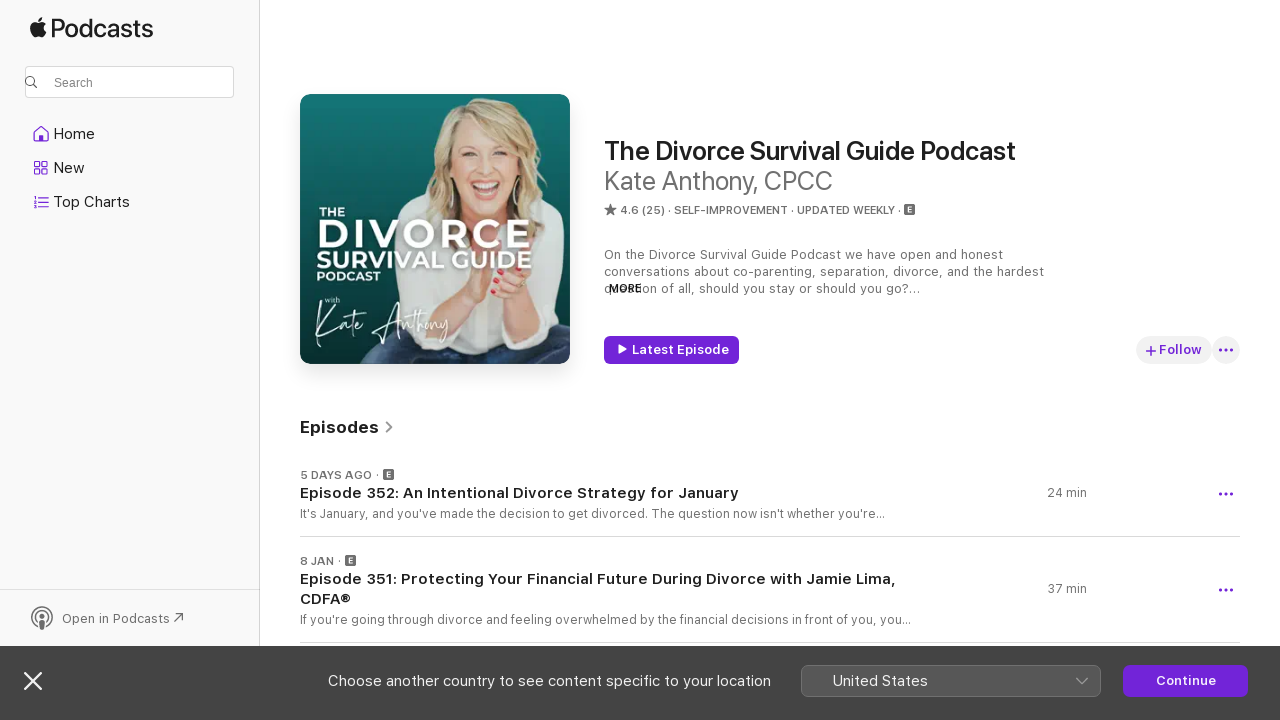

--- FILE ---
content_type: text/html
request_url: https://podcasts.apple.com/au/podcast/the-divorce-survival-guide-podcast/id1345075933
body_size: 35551
content:
<!DOCTYPE html>
<html dir="ltr" lang="en-AU">
    <head>
        <meta charset="utf-8" />
        <meta http-equiv="X-UA-Compatible" content="IE=edge" />
        <meta name="viewport" content="width=device-width,initial-scale=1" />
        <meta name="applicable-device" content="pc,mobile" />
        <meta name="referrer" content="strict-origin" />

        <link
            rel="apple-touch-icon"
            sizes="180x180"
            href="/assets/favicon/favicon-180.png"
        />
        <link
            rel="icon"
            type="image/png"
            sizes="32x32"
            href="/assets/favicon/favicon-32.png"
        />
        <link
            rel="icon"
            type="image/png"
            sizes="16x16"
            href="/assets/favicon/favicon-16.png"
        />
        <link
            rel="mask-icon"
            href="/assets/favicon/favicon.svg"
            color="#7e50df"
        />
        <link rel="manifest" href="/manifest.json" />

        <title>The Divorce Survival Guide Podcast - Podcast - Apple Podcasts</title><!-- HEAD_svelte-1frznod_START --><link rel="preconnect" href="//www.apple.com/wss/fonts" crossorigin="anonymous"><link rel="stylesheet" as="style" href="//www.apple.com/wss/fonts?families=SF+Pro,v4%7CSF+Pro+Icons,v1&amp;display=swap" type="text/css" referrerpolicy="strict-origin-when-cross-origin"><!-- HEAD_svelte-1frznod_END --><!-- HEAD_svelte-eg3hvx_START -->    <meta name="description" content="Listen to Kate Anthony, CPCC's The Divorce Survival Guide Podcast podcast with Kate Anthony on Apple Podcasts.">  <link rel="canonical" href="https://podcasts.apple.com/au/podcast/the-divorce-survival-guide-podcast/id1345075933">   <link rel="alternate" type="application/json+oembed" href="https://podcasts.apple.com/api/oembed?url=https%3A%2F%2Fpodcasts.apple.com%2Fau%2Fpodcast%2Fthe-divorce-survival-guide-podcast%2Fid1345075933" title="The Divorce Survival Guide Podcast - Podcast - Apple Podcasts">  <meta name="al:ios:app_store_id" content="525463029"> <meta name="al:ios:app_name" content="Apple Podcasts"> <meta name="apple:content_id" content="1345075933"> <meta name="apple:title" content="The Divorce Survival Guide Podcast"> <meta name="apple:description" content="Listen to Kate Anthony, CPCC's The Divorce Survival Guide Podcast podcast with Kate Anthony on Apple Podcasts.">   <meta property="og:title" content="The Divorce Survival Guide Podcast"> <meta property="og:description" content="Self-Improvement Podcast · Updated Weekly · On the Divorce Survival Guide Podcast we have open and honest conversations about co-parenting, separation, divorce, and the hardest question of all, should you stay or should you go?
Hosted by Kate A..."> <meta property="og:site_name" content="Apple Podcasts"> <meta property="og:url" content="https://podcasts.apple.com/au/podcast/the-divorce-survival-guide-podcast/id1345075933"> <meta property="og:image" content="https://is1-ssl.mzstatic.com/image/thumb/Podcasts211/v4/14/ca/7d/14ca7d5b-d943-966c-4004-d38c9a567222/mza_5918291738257625336.png/1200x1200bf-60.jpg"> <meta property="og:image:secure_url" content="https://is1-ssl.mzstatic.com/image/thumb/Podcasts211/v4/14/ca/7d/14ca7d5b-d943-966c-4004-d38c9a567222/mza_5918291738257625336.png/1200x1200bf-60.jpg"> <meta property="og:image:alt" content="The Divorce Survival Guide Podcast"> <meta property="og:image:width" content="1200"> <meta property="og:image:height" content="1200"> <meta property="og:image:type" content="image/jpg"> <meta property="og:type" content="website"> <meta property="og:locale" content="en_AU">     <meta name="twitter:title" content="The Divorce Survival Guide Podcast"> <meta name="twitter:description" content="Self-Improvement Podcast · Updated Weekly · On the Divorce Survival Guide Podcast we have open and honest conversations about co-parenting, separation, divorce, and the hardest question of all, should you stay or should you go?
Hosted by Kate A..."> <meta name="twitter:site" content="@ApplePodcasts"> <meta name="twitter:image" content="https://is1-ssl.mzstatic.com/image/thumb/Podcasts211/v4/14/ca/7d/14ca7d5b-d943-966c-4004-d38c9a567222/mza_5918291738257625336.png/1200x1200bf-60.jpg"> <meta name="twitter:image:alt" content="The Divorce Survival Guide Podcast"> <meta name="twitter:card" content="summary">      <!-- HTML_TAG_START -->
                <script id=schema:show type="application/ld+json">
                    {"@context":"http://schema.org","@type":"CreativeWorkSeries","name":"The Divorce Survival Guide Podcast","description":"On the Divorce Survival Guide Podcast we have open and honest conversations about co-parenting, separation, divorce, and the hardest question of all, should you stay or should you go?\nHosted by Kate Anthony, your Divorce Survival Guide.","genre":["Self-Improvement","Podcasts","Education","Society & Culture","Relationships"],"url":"https://podcasts.apple.com/au/podcast/the-divorce-survival-guide-podcast/id1345075933","offers":[{"@type":"Offer","category":"free","price":0}],"dateModified":"2026-01-08T05:00:00Z","thumbnailUrl":"https://is1-ssl.mzstatic.com/image/thumb/Podcasts211/v4/14/ca/7d/14ca7d5b-d943-966c-4004-d38c9a567222/mza_5918291738257625336.png/1200x1200bf.webp","aggregateRating":{"@type":"AggregateRating","ratingValue":4.6,"reviewCount":25,"itemReviewed":{"@type":"CreativeWorkSeries","name":"The Divorce Survival Guide Podcast","description":"On the Divorce Survival Guide Podcast we have open and honest conversations about co-parenting, separation, divorce, and the hardest question of all, should you stay or should you go?\nHosted by Kate Anthony, your Divorce Survival Guide.","genre":["Self-Improvement","Podcasts","Education","Society & Culture","Relationships"],"url":"https://podcasts.apple.com/au/podcast/the-divorce-survival-guide-podcast/id1345075933","offers":[{"@type":"Offer","category":"free","price":0}],"dateModified":"2026-01-08T05:00:00Z","thumbnailUrl":"https://is1-ssl.mzstatic.com/image/thumb/Podcasts211/v4/14/ca/7d/14ca7d5b-d943-966c-4004-d38c9a567222/mza_5918291738257625336.png/1200x1200bf.webp"}},"review":[{"@type":"Review","author":"GrowingUpFamily","datePublished":"2024-01-17","name":"Kept me strong","reviewBody":"I discovered this podcast during my separation (almost done). The early days are the toughest with such raw emotion and hurt going on but listening to Kate helped me so much. She is so positive and supportive and understanding of this stressful emotional process. I gained a lot of knowledge and was prepared for what was coming. Thanks for keeping me on track!","reviewRating":{"@type":"Rating","ratingValue":5,"bestRating":5,"worstRating":1},"itemReviewed":{"@type":"CreativeWorkSeries","name":"The Divorce Survival Guide Podcast","description":"On the Divorce Survival Guide Podcast we have open and honest conversations about co-parenting, separation, divorce, and the hardest question of all, should you stay or should you go?\nHosted by Kate Anthony, your Divorce Survival Guide.","genre":["Self-Improvement","Podcasts","Education","Society & Culture","Relationships"],"url":"https://podcasts.apple.com/au/podcast/the-divorce-survival-guide-podcast/id1345075933","offers":[{"@type":"Offer","category":"free","price":0}],"dateModified":"2026-01-08T05:00:00Z","thumbnailUrl":"https://is1-ssl.mzstatic.com/image/thumb/Podcasts211/v4/14/ca/7d/14ca7d5b-d943-966c-4004-d38c9a567222/mza_5918291738257625336.png/1200x1200bf.webp"}},{"@type":"Review","author":"Michebar84","datePublished":"2023-07-20","name":"More Zawn Villines Please!!!","reviewBody":"What an amazing breath of fresh air, Zawn is. Thank you for giving these women who speak the truth, airtime. It needs to be heard. Can’t thank you enough 🙌","reviewRating":{"@type":"Rating","ratingValue":5,"bestRating":5,"worstRating":1},"itemReviewed":{"@type":"CreativeWorkSeries","name":"The Divorce Survival Guide Podcast","description":"On the Divorce Survival Guide Podcast we have open and honest conversations about co-parenting, separation, divorce, and the hardest question of all, should you stay or should you go?\nHosted by Kate Anthony, your Divorce Survival Guide.","genre":["Self-Improvement","Podcasts","Education","Society & Culture","Relationships"],"url":"https://podcasts.apple.com/au/podcast/the-divorce-survival-guide-podcast/id1345075933","offers":[{"@type":"Offer","category":"free","price":0}],"dateModified":"2026-01-08T05:00:00Z","thumbnailUrl":"https://is1-ssl.mzstatic.com/image/thumb/Podcasts211/v4/14/ca/7d/14ca7d5b-d943-966c-4004-d38c9a567222/mza_5918291738257625336.png/1200x1200bf.webp"}},{"@type":"Review","author":"coughdrop3","datePublished":"2022-12-13","name":"Informative and evidenced based.","reviewBody":"Thank you from down under for such an informative podcast. It has helped me immensely to navigate the  tsunami I am faced with. \nI have begun to understand why what happened to be and how to most importantly emotionally care for my children who have experienced trauma as a result of coercive control. \nI cannot thank you enough!","reviewRating":{"@type":"Rating","ratingValue":5,"bestRating":5,"worstRating":1},"itemReviewed":{"@type":"CreativeWorkSeries","name":"The Divorce Survival Guide Podcast","description":"On the Divorce Survival Guide Podcast we have open and honest conversations about co-parenting, separation, divorce, and the hardest question of all, should you stay or should you go?\nHosted by Kate Anthony, your Divorce Survival Guide.","genre":["Self-Improvement","Podcasts","Education","Society & Culture","Relationships"],"url":"https://podcasts.apple.com/au/podcast/the-divorce-survival-guide-podcast/id1345075933","offers":[{"@type":"Offer","category":"free","price":0}],"dateModified":"2026-01-08T05:00:00Z","thumbnailUrl":"https://is1-ssl.mzstatic.com/image/thumb/Podcasts211/v4/14/ca/7d/14ca7d5b-d943-966c-4004-d38c9a567222/mza_5918291738257625336.png/1200x1200bf.webp"}},{"@type":"Review","author":"Beautiful Anonymous listener","datePublished":"2022-03-28","name":"Great podcast!","reviewBody":"This is such a great podcast, thanks Kate! So much useful information navigating the many many challenges of divorce.","reviewRating":{"@type":"Rating","ratingValue":5,"bestRating":5,"worstRating":1},"itemReviewed":{"@type":"CreativeWorkSeries","name":"The Divorce Survival Guide Podcast","description":"On the Divorce Survival Guide Podcast we have open and honest conversations about co-parenting, separation, divorce, and the hardest question of all, should you stay or should you go?\nHosted by Kate Anthony, your Divorce Survival Guide.","genre":["Self-Improvement","Podcasts","Education","Society & Culture","Relationships"],"url":"https://podcasts.apple.com/au/podcast/the-divorce-survival-guide-podcast/id1345075933","offers":[{"@type":"Offer","category":"free","price":0}],"dateModified":"2026-01-08T05:00:00Z","thumbnailUrl":"https://is1-ssl.mzstatic.com/image/thumb/Podcasts211/v4/14/ca/7d/14ca7d5b-d943-966c-4004-d38c9a567222/mza_5918291738257625336.png/1200x1200bf.webp"}},{"@type":"Review","author":"Sonzo_76","datePublished":"2021-11-08","name":"My ‘a-ha’ moment","reviewBody":"Listening to Kate’s podcasts leave me with many a-ha moments. The two episodes that will forever stay with me are ‘it’s not my f&$@en job’ and ‘now he wants to go to therapy’. Cannot recommend this enough for anyone questioning if they should stay or go","reviewRating":{"@type":"Rating","ratingValue":5,"bestRating":5,"worstRating":1},"itemReviewed":{"@type":"CreativeWorkSeries","name":"The Divorce Survival Guide Podcast","description":"On the Divorce Survival Guide Podcast we have open and honest conversations about co-parenting, separation, divorce, and the hardest question of all, should you stay or should you go?\nHosted by Kate Anthony, your Divorce Survival Guide.","genre":["Self-Improvement","Podcasts","Education","Society & Culture","Relationships"],"url":"https://podcasts.apple.com/au/podcast/the-divorce-survival-guide-podcast/id1345075933","offers":[{"@type":"Offer","category":"free","price":0}],"dateModified":"2026-01-08T05:00:00Z","thumbnailUrl":"https://is1-ssl.mzstatic.com/image/thumb/Podcasts211/v4/14/ca/7d/14ca7d5b-d943-966c-4004-d38c9a567222/mza_5918291738257625336.png/1200x1200bf.webp"}},{"@type":"Review","author":"LadyLeah80","datePublished":"2021-07-21","name":"A lighthouse in the storm","reviewBody":"I found this podcast when I was on the brink of leaving my fiancée and it was a lighthouse in the storm, helping me gain clarity on my situation, it felt like a wise older sister helping me through. I decided to stay in the relationship but I keep this podcast in my library as it provides some really useful content and conversations whether you’re in a relationship or you’re out of one.","reviewRating":{"@type":"Rating","ratingValue":5,"bestRating":5,"worstRating":1},"itemReviewed":{"@type":"CreativeWorkSeries","name":"The Divorce Survival Guide Podcast","description":"On the Divorce Survival Guide Podcast we have open and honest conversations about co-parenting, separation, divorce, and the hardest question of all, should you stay or should you go?\nHosted by Kate Anthony, your Divorce Survival Guide.","genre":["Self-Improvement","Podcasts","Education","Society & Culture","Relationships"],"url":"https://podcasts.apple.com/au/podcast/the-divorce-survival-guide-podcast/id1345075933","offers":[{"@type":"Offer","category":"free","price":0}],"dateModified":"2026-01-08T05:00:00Z","thumbnailUrl":"https://is1-ssl.mzstatic.com/image/thumb/Podcasts211/v4/14/ca/7d/14ca7d5b-d943-966c-4004-d38c9a567222/mza_5918291738257625336.png/1200x1200bf.webp"}}],"workExample":[{"@type":"AudioObject","datePublished":"2026-01-15","description":"It's January, and you've made the decision to get divorced. The question now isn't whether you're moving forward. It's how. This is the phase that requires strategy, not emotion. Not because your emotions don't matter. They do. But right now, clear thin","duration":"PT23M59S","genre":["Self-Improvement"],"name":"Episode 352: An Intentional Divorce Strategy for January","offers":[{"@type":"Offer","category":"free","price":0}],"requiresSubscription":"no","uploadDate":"2026-01-15","url":"https://podcasts.apple.com/au/podcast/episode-352-an-intentional-divorce-strategy-for-january/id1345075933?i=1000745243406","thumbnailUrl":"https://is1-ssl.mzstatic.com/image/thumb/Podcasts211/v4/14/ca/7d/14ca7d5b-d943-966c-4004-d38c9a567222/mza_5918291738257625336.png/1200x1200bf.webp"},{"@type":"AudioObject","datePublished":"2026-01-08","description":"If you're going through divorce and feeling overwhelmed by the financial decisions in front of you, you are not imagining it. There is far more to divorce financial planning than most people are ever told. Divorce creates financial challenges that most","duration":"PT37M2S","genre":["Self-Improvement"],"name":"Episode 351: Protecting Your Financial Future During Divorce with Jamie Lima, CDFA®","offers":[{"@type":"Offer","category":"free","price":0}],"requiresSubscription":"no","uploadDate":"2026-01-08","url":"https://podcasts.apple.com/au/podcast/episode-351-protecting-your-financial-future-during/id1345075933?i=1000744241501","thumbnailUrl":"https://is1-ssl.mzstatic.com/image/thumb/Podcasts211/v4/14/ca/7d/14ca7d5b-d943-966c-4004-d38c9a567222/mza_5918291738257625336.png/1200x1200bf.webp"},{"@type":"AudioObject","datePublished":"2026-01-01","description":"New Year's Day comes with a lot of pressure to reinvent yourself, get clear, and have a plan. In this solo episode, I'm talking about why you don't need any of that today. January 1st doesn't have to be a test, a turning point, or proof that you're doin","duration":"PT12M25S","genre":["Self-Improvement"],"name":"Episode 350: You Don't Have to Become Someone New to Begin Again","offers":[{"@type":"Offer","category":"free","price":0}],"requiresSubscription":"no","uploadDate":"2026-01-01","url":"https://podcasts.apple.com/au/podcast/episode-350-you-dont-have-to-become-someone-new-to/id1345075933?i=1000743385532","thumbnailUrl":"https://is1-ssl.mzstatic.com/image/thumb/Podcasts211/v4/14/ca/7d/14ca7d5b-d943-966c-4004-d38c9a567222/mza_5918291738257625336.png/1200x1200bf.webp"},{"@type":"AudioObject","datePublished":"2025-12-25","description":"Christmas comes with a lot of expectations about how it's supposed to look and feel, and in this solo episode, I'm talking about what happens when your life doesn't match that script. You'll hear why there is no correct way to feel today and how to let","duration":"PT10M16S","genre":["Self-Improvement"],"name":"Episode 349: You're Allowed to Let Today Be Exactly What It Is","offers":[{"@type":"Offer","category":"free","price":0}],"requiresSubscription":"no","uploadDate":"2025-12-25","url":"https://podcasts.apple.com/au/podcast/episode-349-youre-allowed-to-let-today-be-exactly-what-it-is/id1345075933?i=1000742663461","thumbnailUrl":"https://is1-ssl.mzstatic.com/image/thumb/Podcasts211/v4/14/ca/7d/14ca7d5b-d943-966c-4004-d38c9a567222/mza_5918291738257625336.png/1200x1200bf.webp"},{"@type":"AudioObject","datePublished":"2025-12-18","description":"Mediation can feel confusing, intimidating, and wildly misunderstood, especially when you're being told you \"don't need a lawyer\" because you're mediating.\" That's exactly why I invited my good friend and colleague Susan Guthrie back to the show. Susan","duration":"PT1H4M52S","genre":["Self-Improvement"],"name":"Episode 348: Divorce Mediation Explained: What It Is and How It Works with Susan Guthrie, Esq.","offers":[{"@type":"Offer","category":"free","price":0}],"requiresSubscription":"no","uploadDate":"2025-12-18","url":"https://podcasts.apple.com/au/podcast/episode-348-divorce-mediation-explained-what-it-is/id1345075933?i=1000741790200","thumbnailUrl":"https://is1-ssl.mzstatic.com/image/thumb/Podcasts211/v4/14/ca/7d/14ca7d5b-d943-966c-4004-d38c9a567222/mza_5918291738257625336.png/1200x1200bf.webp"},{"@type":"AudioObject","datePublished":"2025-12-11","description":"The holidays have a magical way of triggering every wound you've ever had. In this solo episode, I'm sharing how you can take care of yourself so you don't lose your mind, your center, or your sanity in the process. Whether this is your first holiday se","duration":"PT25M36S","genre":["Self-Improvement"],"name":"Episode 347: When the Holidays Trigger Every Old Wound: How to Get Through Without Losing Yourself","offers":[{"@type":"Offer","category":"free","price":0}],"requiresSubscription":"no","uploadDate":"2025-12-11","url":"https://podcasts.apple.com/au/podcast/episode-347-when-the-holidays-trigger-every-old-wound/id1345075933?i=1000740792621","thumbnailUrl":"https://is1-ssl.mzstatic.com/image/thumb/Podcasts211/v4/14/ca/7d/14ca7d5b-d943-966c-4004-d38c9a567222/mza_5918291738257625336.png/1200x1200bf.webp"},{"@type":"AudioObject","datePublished":"2025-12-04","description":"This episode is about the loneliness women feel inside of relationships and how that loneliness can cut deeper than anything else, even when someone is sitting right next to you. If you've been moving through your days feeling invisible, misunderstood,","duration":"PT19M54S","genre":["Self-Improvement"],"name":"Episode 346: The Female Loneliness Epidemic","offers":[{"@type":"Offer","category":"free","price":0}],"requiresSubscription":"no","uploadDate":"2025-12-04","url":"https://podcasts.apple.com/au/podcast/episode-346-the-female-loneliness-epidemic/id1345075933?i=1000739626007","thumbnailUrl":"https://is1-ssl.mzstatic.com/image/thumb/Podcasts211/v4/14/ca/7d/14ca7d5b-d943-966c-4004-d38c9a567222/mza_5918291738257625336.png/1200x1200bf.webp"},{"@type":"AudioObject","datePublished":"2025-11-27","description":"Enjoy this encore episode as I walk you through a big one: navigating the holidays during divorce. The holidays can feel like walking an emotional tightrope while trying to hold onto some joy. Whether it's your first holiday season after divorce, your","duration":"PT30M2S","genre":["Self-Improvement"],"name":"[Encore Episode] Holidays in Divorce","offers":[{"@type":"Offer","category":"free","price":0}],"requiresSubscription":"no","uploadDate":"2025-11-27","url":"https://podcasts.apple.com/au/podcast/encore-episode-holidays-in-divorce/id1345075933?i=1000738626292","thumbnailUrl":"https://is1-ssl.mzstatic.com/image/thumb/Podcasts211/v4/14/ca/7d/14ca7d5b-d943-966c-4004-d38c9a567222/mza_5918291738257625336.png/1200x1200bf.webp"},{"@type":"AudioObject","datePublished":"2025-11-20","description":"If you've gone through divorce, are contemplating it, or you're smack in the messy middle, you already know: one of the hardest parts isn't the paperwork. It's learning how the hell to communicate with your ex. This is someone you likely have a lot of e","duration":"PT43M25S","genre":["Self-Improvement"],"name":"Episode 345: How to Communicate With Your Ex (Without Losing Your Mind) with the Pros at Talking Parents","offers":[{"@type":"Offer","category":"free","price":0}],"requiresSubscription":"no","uploadDate":"2025-11-20","url":"https://podcasts.apple.com/au/podcast/episode-345-how-to-communicate-with-your-ex-without/id1345075933?i=1000737543550","thumbnailUrl":"https://is1-ssl.mzstatic.com/image/thumb/Podcasts211/v4/14/ca/7d/14ca7d5b-d943-966c-4004-d38c9a567222/mza_5918291738257625336.png/1200x1200bf.webp"},{"@type":"AudioObject","datePublished":"2025-11-13","description":"This episode is all about parenting plans, spousal support, and the biggest legal truths people miss when they're divorcing with kids. I'm joined by award-winning divorce attorney and My Next Chapter's legal expert, Renee Bauer, who brings over two de","duration":"PT50M3S","genre":["Self-Improvement"],"name":"Episode 344: Parenting Plans, Support, and Legal Truths with Renee Bauer","offers":[{"@type":"Offer","category":"free","price":0}],"requiresSubscription":"no","uploadDate":"2025-11-13","url":"https://podcasts.apple.com/au/podcast/episode-344-parenting-plans-support-and-legal-truths/id1345075933?i=1000736544837","thumbnailUrl":"https://is1-ssl.mzstatic.com/image/thumb/Podcasts211/v4/14/ca/7d/14ca7d5b-d943-966c-4004-d38c9a567222/mza_5918291738257625336.png/1200x1200bf.webp"},{"@type":"AudioObject","datePublished":"2025-11-05","description":"If you've ever found yourself in that painful in-between of \"I can't stay, but I don't know how to move forward,\" my hope is that this episode will feel like a big exhale. I'm joined by Dr. Marianna Strongin, licensed clinical psychologist, child of div","duration":"PT48M43S","genre":["Self-Improvement"],"name":"Episode 343: Healing, Resilience, and Redefining Life After Divorce with Dr. Marianna Strongin","offers":[{"@type":"Offer","category":"free","price":0}],"requiresSubscription":"no","uploadDate":"2025-11-05","url":"https://podcasts.apple.com/au/podcast/episode-343-healing-resilience-and-redefining-life/id1345075933?i=1000735336900","thumbnailUrl":"https://is1-ssl.mzstatic.com/image/thumb/Podcasts211/v4/14/ca/7d/14ca7d5b-d943-966c-4004-d38c9a567222/mza_5918291738257625336.png/1200x1200bf.webp"},{"@type":"AudioObject","datePublished":"2025-10-30","description":"I'm thrilled to welcome back two women I absolutely adore:Tamara Frankfort Odinec and Shari Joseph, the powerhouse duo behind My Next Chapter, an expert-led platform and community that supports people at every stage of divorce.\n When they first joined m","duration":"PT38M39S","genre":["Self-Improvement"],"name":"Episode 342: From Uncertainty to Clarity with Tamara Frankfort Odinec and Shari Joseph of My Next Chapter","offers":[{"@type":"Offer","category":"free","price":0}],"requiresSubscription":"no","uploadDate":"2025-10-30","url":"https://podcasts.apple.com/au/podcast/episode-342-from-uncertainty-to-clarity-with-tamara/id1345075933?i=1000734161559","thumbnailUrl":"https://is1-ssl.mzstatic.com/image/thumb/Podcasts211/v4/14/ca/7d/14ca7d5b-d943-966c-4004-d38c9a567222/mza_5918291738257625336.png/1200x1200bf.webp"},{"@type":"AudioObject","datePublished":"2025-10-23","description":"Arianne MacBean writes, “Your anger is the spark of your inner fire.” As outlined in her upcoming book, Tough Shit: The Angry Woman’s Guide to Embodying Change, that spark is something every woman deserves to honor. This week she joins me for a co","duration":"PT43M33S","genre":["Self-Improvement"],"name":"Episode 341: The Angry Woman's Guide To Embodying Change With Arianne MacBean","offers":[{"@type":"Offer","category":"free","price":0}],"requiresSubscription":"no","uploadDate":"2025-10-23","url":"https://podcasts.apple.com/au/podcast/episode-341-the-angry-womans-guide-to-embodying/id1345075933?i=1000733082183","thumbnailUrl":"https://is1-ssl.mzstatic.com/image/thumb/Podcasts211/v4/14/ca/7d/14ca7d5b-d943-966c-4004-d38c9a567222/mza_5918291738257625336.png/1200x1200bf.webp"},{"@type":"AudioObject","datePublished":"2025-10-16","description":"Judy Blume and feminism? Yes, please. Add in divorce… and we got ourselves a cool (albeit, a bit different) podcast episode this week!\n I’m thrilled to welcome Rachelle Bergstein to the show, a lifestyle writer, bestselling author, and editor whose","duration":"PT34M47S","genre":["Self-Improvement"],"name":"Episode 340: Feminism, Divorce, and The Legacy of Judy Blume with Rachelle Bergstein","offers":[{"@type":"Offer","category":"free","price":0}],"requiresSubscription":"no","uploadDate":"2025-10-16","url":"https://podcasts.apple.com/au/podcast/episode-340-feminism-divorce-and-the-legacy-of/id1345075933?i=1000732088007","thumbnailUrl":"https://is1-ssl.mzstatic.com/image/thumb/Podcasts211/v4/14/ca/7d/14ca7d5b-d943-966c-4004-d38c9a567222/mza_5918291738257625336.png/1200x1200bf.webp"},{"@type":"AudioObject","datePublished":"2025-10-09","description":"We’re pulling back the curtain on military marriage and divorce, a world built on service and sacrifice but also one that silences and sidelines the spouses, most often women, who hold everything together while their partners serve. I’m thrilled to","duration":"PT54M58S","genre":["Self-Improvement"],"name":"Episode 339: Military Marriage and Divorce with Heather Sweeney","offers":[{"@type":"Offer","category":"free","price":0}],"requiresSubscription":"no","uploadDate":"2025-10-09","url":"https://podcasts.apple.com/au/podcast/episode-339-military-marriage-and-divorce-with/id1345075933?i=1000730931946","thumbnailUrl":"https://is1-ssl.mzstatic.com/image/thumb/Podcasts211/v4/14/ca/7d/14ca7d5b-d943-966c-4004-d38c9a567222/mza_5918291738257625336.png/1200x1200bf.webp"}]}
                </script>
                <!-- HTML_TAG_END -->    <!-- HEAD_svelte-eg3hvx_END --><!-- HEAD_svelte-1p7jl_START --><!-- HEAD_svelte-1p7jl_END -->
      <script type="module" crossorigin src="/assets/index~6ee77bbec8.js"></script>
      <link rel="stylesheet" href="/assets/index~6c3ea543f1.css">
    </head>
    <body>
        <svg style="display: none" xmlns="http://www.w3.org/2000/svg">
            <symbol id="play-circle-fill" viewBox="0 0 60 60">
                <path
                    class="icon-circle-fill__circle"
                    fill="var(--iconCircleFillBG, transparent)"
                    d="M30 60c16.411 0 30-13.617 30-30C60 13.588 46.382 0 29.971 0 13.588 0 .001 13.588.001 30c0 16.383 13.617 30 30 30Z"
                />
                <path
                    fill="var(--iconFillArrow, var(--keyColor, black))"
                    d="M24.411 41.853c-1.41.853-3.028.177-3.028-1.294V19.47c0-1.44 1.735-2.058 3.028-1.294l17.265 10.235a1.89 1.89 0 0 1 0 3.265L24.411 41.853Z"
                />
            </symbol>
        </svg>
        <script defer src="/assets/focus-visible/focus-visible.min.js"></script>
        

        <script
            async
            src="/includes/js-cdn/musickit/v3/amp/musickit.js"
        ></script>
        <script
            type="module"
            async
            src="/includes/js-cdn/musickit/v3/components/musickit-components/musickit-components.esm.js"
        ></script>
        <script
            nomodule
            async
            src="/includes/js-cdn/musickit/v3/components/musickit-components/musickit-components.js"
        ></script>
        <div id="body-container">
              <div class="app-container svelte-ybg737" data-testid="app-container"> <div class="header svelte-1jb51s" data-testid="header"><nav data-testid="navigation" class="navigation svelte-13li0vp"><div class="navigation__header svelte-13li0vp"><div data-testid="logo" class="logo svelte-1gk6pig"> <a aria-label="Apple Podcasts" role="img" href="https://podcasts.apple.com/au/new" class="svelte-1gk6pig"><svg height="12" viewBox="0 0 67 12" width="67" class="podcasts-logo" aria-hidden="true"><path d="M45.646 3.547c1.748 0 2.903.96 2.903 2.409v5.048h-1.44V9.793h-.036c-.424.819-1.35 1.337-2.31 1.337-1.435 0-2.437-.896-2.437-2.22 0-1.288.982-2.065 2.722-2.17l2.005-.112v-.56c0-.82-.536-1.282-1.448-1.282-.836 0-1.42.4-1.539 1.037H42.66c.042-1.33 1.274-2.276 2.986-2.276zm-22.971 0c2.123 0 3.474 1.456 3.474 3.774 0 2.325-1.344 3.774-3.474 3.774s-3.474-1.45-3.474-3.774c0-2.318 1.358-3.774 3.474-3.774zm15.689 0c1.88 0 3.05 1.19 3.174 2.626h-1.434c-.132-.778-.737-1.359-1.726-1.359-1.156 0-1.922.974-1.922 2.507 0 1.568.773 2.514 1.936 2.514.933 0 1.545-.47 1.712-1.324h1.448c-.167 1.548-1.399 2.584-3.174 2.584-2.089 0-3.453-1.435-3.453-3.774 0-2.29 1.364-3.774 3.439-3.774zm14.263.007c1.622 0 2.785.903 2.82 2.206h-1.414c-.062-.652-.612-1.05-1.448-1.05-.814 0-1.357.377-1.357.952 0 .44.362.735 1.12.924l1.233.287c1.476.357 2.033.903 2.033 1.981 0 1.33-1.254 2.241-3.043 2.241-1.726 0-2.889-.89-3-2.234h1.49c.104.708.668 1.086 1.58 1.086.898 0 1.462-.371 1.462-.96 0-.455-.279-.7-1.044-.896L51.75 7.77c-1.323-.322-1.991-1.001-1.991-2.024 0-1.302 1.163-2.191 2.868-2.191zm11.396 0c1.622 0 2.784.903 2.82 2.206h-1.414c-.063-.652-.613-1.05-1.448-1.05-.815 0-1.358.377-1.358.952 0 .44.362.735 1.121.924l1.232.287C66.452 7.23 67 7.776 67 8.854c0 1.33-1.244 2.241-3.033 2.241-1.726 0-2.889-.89-3-2.234h1.49c.104.708.668 1.086 1.58 1.086.898 0 1.461-.371 1.461-.96 0-.455-.278-.7-1.044-.896l-1.308-.322c-1.323-.322-1.992-1.001-1.992-2.024 0-1.302 1.163-2.191 2.869-2.191zM6.368 2.776l.221.001c.348.028 1.352.135 1.994 1.091-.053.04-1.19.7-1.177 2.088.013 1.656 1.445 2.209 1.458 2.222-.013.041-.227.782-.749 1.55-.455.673-.924 1.333-1.673 1.346-.723.014-.964-.43-1.793-.43-.83 0-1.098.417-1.78.444-.723.027-1.272-.715-1.727-1.388C.205 8.34-.504 5.862.46 4.191c.468-.835 1.325-1.36 2.248-1.373.71-.013 1.365.471 1.793.471.429 0 1.191-.565 2.088-.512zM33.884.9v10.104h-1.462V9.751h-.028c-.432.84-1.267 1.33-2.332 1.33-1.83 0-3.077-1.484-3.077-3.76s1.246-3.76 3.063-3.76c1.051 0 1.88.49 2.297 1.302h.028V.9zm24.849.995v1.743h1.392v1.197h-1.392v4.061c0 .63.279.925.891.925.153 0 .397-.021.494-.035v1.19c-.167.042-.5.07-.835.07-1.483 0-2.06-.56-2.06-1.989V4.835h-1.066V3.638h1.065V1.895zM15.665.9c1.949 0 3.306 1.352 3.306 3.32 0 1.974-1.385 3.332-3.355 3.332h-2.158v3.452h-1.56V.9zm31.388 6.778-1.803.112c-.898.056-1.406.448-1.406 1.078 0 .645.529 1.065 1.336 1.065 1.051 0 1.873-.729 1.873-1.688zM22.675 4.793c-1.218 0-1.942.946-1.942 2.528 0 1.596.724 2.528 1.942 2.528s1.942-.932 1.942-2.528c0-1.59-.724-2.528-1.942-2.528zm7.784.056c-1.17 0-1.935.974-1.935 2.472 0 1.512.765 2.479 1.935 2.479 1.155 0 1.928-.98 1.928-2.479 0-1.484-.773-2.472-1.928-2.472zM15.254 2.224h-1.796v4.012h1.789c1.357 0 2.13-.735 2.13-2.01 0-1.274-.773-2.002-2.123-2.002zM6.596.13c.067.649-.188 1.283-.563 1.756-.39.46-1.007.824-1.624.77-.08-.621.228-1.283.577-1.688.389-.473 1.06-.81 1.61-.838z"></path></svg></a> </div> <div class="search-input-wrapper svelte-1gxcl7k" data-testid="search-input"><div data-testid="amp-search-input" aria-controls="search-suggestions" aria-expanded="false" aria-haspopup="listbox" aria-owns="search-suggestions" class="search-input-container svelte-rg26q6" tabindex="-1" role=""><div class="flex-container svelte-rg26q6"><form id="search-input-form" class="svelte-rg26q6"><svg height="16" width="16" viewBox="0 0 16 16" class="search-svg" aria-hidden="true"><path d="M11.87 10.835c.018.015.035.03.051.047l3.864 3.863a.735.735 0 1 1-1.04 1.04l-3.863-3.864a.744.744 0 0 1-.047-.051 6.667 6.667 0 1 1 1.035-1.035zM6.667 12a5.333 5.333 0 1 0 0-10.667 5.333 5.333 0 0 0 0 10.667z"></path></svg> <input value="" aria-autocomplete="list" aria-multiline="false" aria-controls="search-suggestions" aria-label="Search" placeholder="Search" spellcheck="false" autocomplete="off" autocorrect="off" autocapitalize="off" type="text" inputmode="search" class="search-input__text-field svelte-rg26q6" data-testid="search-input__text-field"></form> </div> <div data-testid="search-scope-bar"></div>   </div> </div></div> <div data-testid="navigation-content" class="navigation__content svelte-13li0vp" id="navigation" aria-hidden="false"><div class="navigation__scrollable-container svelte-13li0vp"><div data-testid="navigation-items-primary" class="navigation-items navigation-items--primary svelte-ng61m8"> <ul class="navigation-items__list svelte-ng61m8">  <li class="navigation-item navigation-item__home svelte-1a5yt87" aria-selected="false" data-testid="navigation-item"> <a href="https://podcasts.apple.com/au/home" class="navigation-item__link svelte-1a5yt87" role="button" data-testid="home" aria-pressed="false"><div class="navigation-item__content svelte-zhx7t9"> <span class="navigation-item__icon svelte-zhx7t9"> <svg xmlns="http://www.w3.org/2000/svg" width="24" height="24" viewBox="0 0 24 24" aria-hidden="true"><path d="M6.392 19.41H17.84c1.172 0 1.831-.674 1.831-1.787v-6.731c0-.689-.205-1.18-.732-1.612l-5.794-4.863c-.322-.271-.651-.403-1.025-.403-.374 0-.703.132-1.025.403L5.3 9.28c-.527.432-.732.923-.732 1.612v6.73c0 1.114.659 1.788 1.823 1.788Zm0-1.106c-.402 0-.717-.293-.717-.681v-6.731c0-.352.088-.564.337-.77l5.793-4.855c.11-.088.227-.147.315-.147s.205.059.315.147l5.793 4.856c.242.205.337.417.337.769v6.73c0 .389-.315.682-.725.682h-3.596v-4.431c0-.337-.22-.557-.557-.557H10.56c-.337 0-.564.22-.564.557v4.43H6.392Z"></path></svg> </span> <span class="navigation-item__label svelte-zhx7t9"> Home </span> </div></a>  </li>  <li class="navigation-item navigation-item__new svelte-1a5yt87" aria-selected="false" data-testid="navigation-item"> <a href="https://podcasts.apple.com/au/new" class="navigation-item__link svelte-1a5yt87" role="button" data-testid="new" aria-pressed="false"><div class="navigation-item__content svelte-zhx7t9"> <span class="navigation-item__icon svelte-zhx7t9"> <svg xmlns="http://www.w3.org/2000/svg" width="24" height="24" viewBox="0 0 24 24" aria-hidden="true"><path d="M9.739 11.138c.93 0 1.399-.47 1.399-1.436V6.428c0-.967-.47-1.428-1.4-1.428h-3.34C5.469 5 5 5.461 5 6.428v3.274c0 .967.469 1.436 1.399 1.436h3.34Zm7.346 0c.93 0 1.399-.47 1.399-1.436V6.428c0-.967-.469-1.428-1.399-1.428h-3.333c-.937 0-1.406.461-1.406 1.428v3.274c0 .967.469 1.436 1.406 1.436h3.333Zm-7.368-1.033H6.414c-.257 0-.381-.132-.381-.403V6.428c0-.263.124-.395.38-.395h3.304c.256 0 .388.132.388.395v3.274c0 .271-.132.403-.388.403Zm7.353 0h-3.303c-.264 0-.388-.132-.388-.403V6.428c0-.263.124-.395.388-.395h3.303c.257 0 .381.132.381.395v3.274c0 .271-.124.403-.38.403Zm-7.33 8.379c.93 0 1.399-.462 1.399-1.428v-3.282c0-.96-.47-1.428-1.4-1.428h-3.34c-.93 0-1.398.469-1.398 1.428v3.282c0 .966.469 1.428 1.399 1.428h3.34Zm7.346 0c.93 0 1.399-.462 1.399-1.428v-3.282c0-.96-.469-1.428-1.399-1.428h-3.333c-.937 0-1.406.469-1.406 1.428v3.282c0 .966.469 1.428 1.406 1.428h3.333ZM9.717 17.45H6.414c-.257 0-.381-.132-.381-.395v-3.274c0-.271.124-.403.38-.403h3.304c.256 0 .388.132.388.403v3.274c0 .263-.132.395-.388.395Zm7.353 0h-3.303c-.264 0-.388-.132-.388-.395v-3.274c0-.271.124-.403.388-.403h3.303c.257 0 .381.132.381.403v3.274c0 .263-.124.395-.38.395Z"></path></svg> </span> <span class="navigation-item__label svelte-zhx7t9"> New </span> </div></a>  </li>  <li class="navigation-item navigation-item__charts svelte-1a5yt87" aria-selected="false" data-testid="navigation-item"> <a href="https://podcasts.apple.com/au/charts" class="navigation-item__link svelte-1a5yt87" role="button" data-testid="charts" aria-pressed="false"><div class="navigation-item__content svelte-zhx7t9"> <span class="navigation-item__icon svelte-zhx7t9"> <svg xmlns="http://www.w3.org/2000/svg" width="24" height="24" viewBox="0 0 24 24" aria-hidden="true"><path d="M6.597 9.362c.278 0 .476-.161.476-.49V6.504c0-.307-.22-.505-.542-.505-.257 0-.418.088-.6.212l-.52.36c-.147.102-.228.197-.228.35 0 .191.147.323.315.323.095 0 .14-.015.264-.102l.337-.227h.014V8.87c0 .33.19.49.484.49Zm12.568-.886c.33 0 .593-.257.593-.586a.586.586 0 0 0-.593-.594h-9.66a.586.586 0 0 0-.594.594c0 .33.264.586.593.586h9.661ZM7.3 13.778c.198 0 .351-.139.351-.344 0-.22-.146-.359-.351-.359H6.252v-.022l.601-.483c.498-.41.696-.645.696-1.077 0-.586-.49-.981-1.282-.981-.703 0-1.208.366-1.208.835 0 .234.153.359.402.359.169 0 .279-.052.381-.22.103-.176.235-.271.44-.271.212 0 .366.139.366.344 0 .176-.088.33-.469.63l-.96.791a.493.493 0 0 0-.204.41c0 .227.16.388.402.388H7.3Zm11.865-.871a.59.59 0 1 0 0-1.18h-9.66a.59.59 0 1 0 0 1.18h9.66ZM6.282 18.34c.871 0 1.384-.388 1.384-1.003 0-.403-.278-.681-.784-.725v-.022c.367-.066.66-.315.66-.74 0-.557-.542-.864-1.268-.864-.57 0-1.193.27-1.193.754 0 .205.146.352.373.352.161 0 .234-.066.337-.176.168-.183.3-.242.483-.242.227 0 .396.11.396.33 0 .205-.176.308-.476.308h-.08c-.206 0-.338.102-.338.314 0 .198.125.315.337.315h.095c.33 0 .506.11.506.337 0 .198-.183.345-.432.345-.257 0-.44-.147-.579-.286-.088-.08-.161-.14-.3-.14-.235 0-.403.14-.403.367 0 .505.688.776 1.282.776Zm12.883-1.01c.33 0 .593-.257.593-.586a.586.586 0 0 0-.593-.594h-9.66a.586.586 0 0 0-.594.594c0 .33.264.586.593.586h9.661Z"></path></svg> </span> <span class="navigation-item__label svelte-zhx7t9"> Top Charts </span> </div></a>  </li>  <li class="navigation-item navigation-item__search svelte-1a5yt87" aria-selected="false" data-testid="navigation-item"> <a href="https://podcasts.apple.com/au/search" class="navigation-item__link svelte-1a5yt87" role="button" data-testid="search" aria-pressed="false"><div class="navigation-item__content svelte-zhx7t9"> <span class="navigation-item__icon svelte-zhx7t9"> <svg height="24" viewBox="0 0 24 24" width="24" aria-hidden="true"><path d="M17.979 18.553c.476 0 .813-.366.813-.835a.807.807 0 0 0-.235-.586l-3.45-3.457a5.61 5.61 0 0 0 1.158-3.413c0-3.098-2.535-5.633-5.633-5.633C7.542 4.63 5 7.156 5 10.262c0 3.098 2.534 5.632 5.632 5.632a5.614 5.614 0 0 0 3.274-1.055l3.472 3.472a.835.835 0 0 0 .6.242zm-7.347-3.875c-2.417 0-4.416-2-4.416-4.416 0-2.417 2-4.417 4.416-4.417 2.417 0 4.417 2 4.417 4.417s-2 4.416-4.417 4.416z" fill-opacity=".95"></path></svg> </span> <span class="navigation-item__label svelte-zhx7t9"> Search </span> </div></a>  </li></ul> </div>   </div> <div class="navigation__native-cta"><div slot="native-cta"></div></div></div> </nav> </div>  <div id="scrollable-page" class="scrollable-page svelte-ofwq8g" data-testid="main-section" aria-hidden="false"> <div class="player-bar svelte-dsbdte" data-testid="player-bar" aria-label="Media Controls" aria-hidden="false">   </div> <main data-testid="main" class="svelte-n0itnb"><div class="content-container svelte-n0itnb" data-testid="content-container">    <div class="page-container svelte-1vsyrnf">    <div class="section section--showHeaderRegular svelte-1cj8vg9 without-bottom-spacing" data-testid="section-container" aria-label="Featured" aria-hidden="false"> <div class="shelf-content" data-testid="shelf-content"> <div class="container-detail-header svelte-1uuona0" data-testid="container-detail-header"><div class="show-artwork svelte-123qhuj" slot="artwork" style="--background-color:#085a5c; --joe-color:#085a5c;"><div data-testid="artwork-component" class="artwork-component artwork-component--aspect-ratio artwork-component--orientation-square svelte-uduhys container-style   artwork-component--fullwidth    artwork-component--has-borders" style="
            --artwork-bg-color: #085a5c;
            --aspect-ratio: 1;
            --placeholder-bg-color: #085a5c;
       ">   <picture class="svelte-uduhys"><source sizes=" (max-width:999px) 270px,(min-width:1000px) and (max-width:1319px) 300px,(min-width:1320px) and (max-width:1679px) 300px,300px" srcset="https://is1-ssl.mzstatic.com/image/thumb/Podcasts211/v4/14/ca/7d/14ca7d5b-d943-966c-4004-d38c9a567222/mza_5918291738257625336.png/270x270bb.webp 270w,https://is1-ssl.mzstatic.com/image/thumb/Podcasts211/v4/14/ca/7d/14ca7d5b-d943-966c-4004-d38c9a567222/mza_5918291738257625336.png/300x300bb.webp 300w,https://is1-ssl.mzstatic.com/image/thumb/Podcasts211/v4/14/ca/7d/14ca7d5b-d943-966c-4004-d38c9a567222/mza_5918291738257625336.png/540x540bb.webp 540w,https://is1-ssl.mzstatic.com/image/thumb/Podcasts211/v4/14/ca/7d/14ca7d5b-d943-966c-4004-d38c9a567222/mza_5918291738257625336.png/600x600bb.webp 600w" type="image/webp"> <source sizes=" (max-width:999px) 270px,(min-width:1000px) and (max-width:1319px) 300px,(min-width:1320px) and (max-width:1679px) 300px,300px" srcset="https://is1-ssl.mzstatic.com/image/thumb/Podcasts211/v4/14/ca/7d/14ca7d5b-d943-966c-4004-d38c9a567222/mza_5918291738257625336.png/270x270bb-60.jpg 270w,https://is1-ssl.mzstatic.com/image/thumb/Podcasts211/v4/14/ca/7d/14ca7d5b-d943-966c-4004-d38c9a567222/mza_5918291738257625336.png/300x300bb-60.jpg 300w,https://is1-ssl.mzstatic.com/image/thumb/Podcasts211/v4/14/ca/7d/14ca7d5b-d943-966c-4004-d38c9a567222/mza_5918291738257625336.png/540x540bb-60.jpg 540w,https://is1-ssl.mzstatic.com/image/thumb/Podcasts211/v4/14/ca/7d/14ca7d5b-d943-966c-4004-d38c9a567222/mza_5918291738257625336.png/600x600bb-60.jpg 600w" type="image/jpeg"> <img alt="" class="artwork-component__contents artwork-component__image svelte-uduhys" src="/assets/artwork/1x1.gif" role="presentation" decoding="async" width="300" height="300" fetchpriority="auto" style="opacity: 1;"></picture> </div> </div> <div class="headings svelte-1uuona0"> <h1 class="headings__title svelte-1uuona0" data-testid="non-editable-product-title"><span dir="auto">The Divorce Survival Guide Podcast</span></h1> <div class="headings__subtitles svelte-1uuona0" data-testid="product-subtitles"><span class="provider svelte-123qhuj">Kate Anthony, CPCC</span></div>  <div class="headings__metadata-bottom svelte-1uuona0"><ul class="metadata svelte-123qhuj"><li aria-label="4.6 out of 5, 25 ratings" class="svelte-123qhuj"><span class="star svelte-123qhuj" aria-hidden="true"><svg class="icon" viewBox="0 0 64 64" title=""><path d="M13.559 60.051c1.102.86 2.5.565 4.166-.645l14.218-10.455L46.19 59.406c1.666 1.21 3.037 1.505 4.166.645 1.102-.833 1.344-2.204.672-4.166l-5.618-16.718 14.353-10.32c1.666-1.183 2.338-2.42 1.908-3.764-.43-1.29-1.693-1.935-3.763-1.908l-17.605.108-5.348-16.8C34.308 4.496 33.34 3.5 31.944 3.5c-1.372 0-2.34.995-2.984 2.984L23.61 23.283l-17.605-.108c-2.07-.027-3.333.618-3.763 1.908-.457 1.344.242 2.58 1.909 3.763l14.352 10.321-5.617 16.718c-.672 1.962-.43 3.333.672 4.166Z"></path></svg></span> 4.6 (25) </li><li class="svelte-123qhuj">SELF-IMPROVEMENT</li><li class="svelte-123qhuj">UPDATED WEEKLY</li><li class="metadata__explicit-badge svelte-123qhuj"><span class="explicit-wrapper svelte-j8a2wc"><span data-testid="explicit-badge" class="explicit svelte-iojijn" aria-label="Explicit" role="img"><svg viewBox="0 0 9 9" width="9" height="9" aria-hidden="true"><path d="M3.9 7h1.9c.4 0 .7-.2.7-.5s-.3-.4-.7-.4H4.1V4.9h1.5c.4 0 .7-.1.7-.4 0-.3-.3-.5-.7-.5H4.1V2.9h1.7c.4 0 .7-.2.7-.5 0-.2-.3-.4-.7-.4H3.9c-.6 0-.9.3-.9.7v3.7c0 .3.3.6.9.6zM1.6 0h5.8C8.5 0 9 .5 9 1.6v5.9C9 8.5 8.5 9 7.4 9H1.6C.5 9 0 8.5 0 7.4V1.6C0 .5.5 0 1.6 0z"></path></svg> </span> </span></li></ul> </div></div> <div class="description svelte-1uuona0" data-testid="description">  <div class="truncate-wrapper svelte-1ji3yu5"><p data-testid="truncate-text" dir="auto" class="content svelte-1ji3yu5" style="--lines: 3; --line-height: var(--lineHeight, 16); --link-length: 4;"><!-- HTML_TAG_START -->On the Divorce Survival Guide Podcast we have open and honest conversations about co-parenting, separation, divorce, and the hardest question of all, should you stay or should you go?
Hosted by Kate Anthony, your Divorce Survival Guide.<!-- HTML_TAG_END --></p> </div> </div> <div class="primary-actions svelte-1uuona0"><div class="primary-actions__button primary-actions__button--play svelte-1uuona0"><div class="button-action svelte-1dchn99 primary" data-testid="button-action"> <div class="button svelte-yk984v primary" data-testid="button-base-wrapper"><button data-testid="button-base" type="button"  class="svelte-yk984v"> <span data-testid="button-icon-play" class="icon svelte-1dchn99"><svg height="16" viewBox="0 0 16 16" width="16"><path d="m4.4 15.14 10.386-6.096c.842-.459.794-1.64 0-2.097L4.401.85c-.87-.53-2-.12-2 .82v12.625c0 .966 1.06 1.4 2 .844z"></path></svg></span>  Latest Episode  </button> </div> </div> </div> <div class="primary-actions__button primary-actions__button--shuffle svelte-1uuona0"> </div></div> <div class="secondary-actions svelte-1uuona0"><div slot="secondary-actions"><div class="cloud-buttons svelte-1vilthy" data-testid="cloud-buttons"><div class="cloud-buttons__save svelte-1vilthy"><div class="follow-button svelte-1mgiikm" data-testid="follow-button"><div class="follow-button__background svelte-1mgiikm" data-svelte-h="svelte-16r4sto"><div class="follow-button__background-fill svelte-1mgiikm"></div></div> <div class="follow-button__button-wrapper svelte-1mgiikm"><div data-testid="button-unfollow" class="follow-button__button follow-button__button--unfollow svelte-1mgiikm"><div class="button svelte-yk984v      pill" data-testid="button-base-wrapper"><button data-testid="button-base" aria-label="Unfollow Show" type="button" disabled class="svelte-yk984v"> <svg height="16" viewBox="0 0 16 16" width="16"><path d="M6.233 14.929a.896.896 0 0 0 .79-.438l7.382-11.625c.14-.226.196-.398.196-.578 0-.43-.282-.71-.711-.71-.313 0-.485.1-.672.398l-7.016 11.18-3.64-4.766c-.196-.274-.391-.383-.672-.383-.446 0-.75.304-.75.734 0 .18.078.383.226.57l4.055 5.165c.234.304.476.453.812.453Z"></path></svg> </button> </div></div> <div class="follow-button__button follow-button__button--follow svelte-1mgiikm"><button aria-label="Follow Show" data-testid="button-follow"  class="svelte-1mgiikm"><div class="button__content svelte-1mgiikm"><div class="button__content-group svelte-1mgiikm"><div class="button__icon svelte-1mgiikm" aria-hidden="true"><svg width="10" height="10" viewBox="0 0 10 10" xmlns="http://www.w3.org/2000/svg" fill-rule="evenodd" clip-rule="evenodd" stroke-linejoin="round" stroke-miterlimit="2" class="add-to-library__glyph add-to-library__glyph-add" aria-hidden="true"><path d="M.784 5.784h3.432v3.432c0 .43.354.784.784.784.43 0 .784-.354.784-.784V5.784h3.432a.784.784 0 1 0 0-1.568H5.784V.784A.788.788 0 0 0 5 0a.788.788 0 0 0-.784.784v3.432H.784a.784.784 0 1 0 0 1.568z" fill-rule="nonzero"></path></svg></div> <div class="button__text">Follow</div></div></div></button></div></div> </div></div> <amp-contextual-menu-button config="[object Object]" class="svelte-1sn4kz"> <span aria-label="MORE" class="more-button svelte-1sn4kz more-button--platter" data-testid="more-button" slot="trigger-content"><svg width="28" height="28" viewBox="0 0 28 28" class="glyph" xmlns="http://www.w3.org/2000/svg"><circle fill="var(--iconCircleFill, transparent)" cx="14" cy="14" r="14"></circle><path fill="var(--iconEllipsisFill, white)" d="M10.105 14c0-.87-.687-1.55-1.564-1.55-.862 0-1.557.695-1.557 1.55 0 .848.695 1.55 1.557 1.55.855 0 1.564-.702 1.564-1.55zm5.437 0c0-.87-.68-1.55-1.542-1.55A1.55 1.55 0 0012.45 14c0 .848.695 1.55 1.55 1.55.848 0 1.542-.702 1.542-1.55zm5.474 0c0-.87-.687-1.55-1.557-1.55-.87 0-1.564.695-1.564 1.55 0 .848.694 1.55 1.564 1.55.848 0 1.557-.702 1.557-1.55z"></path></svg></span> </amp-contextual-menu-button> </div></div></div></div> </div></div> <div class="section section--episode svelte-1cj8vg9" data-testid="section-container" aria-label="Episodes" aria-hidden="false"><div class="header svelte-rnrb59">  <div class="header-title-wrapper svelte-rnrb59">   <h2 class="title svelte-rnrb59 title-link" data-testid="header-title"><button type="button" class="title__button svelte-rnrb59" role="link" tabindex="0"><span class="dir-wrapper" dir="auto">Episodes</span> <svg class="chevron" xmlns="http://www.w3.org/2000/svg" viewBox="0 0 64 64" aria-hidden="true"><path d="M19.817 61.863c1.48 0 2.672-.515 3.702-1.546l24.243-23.63c1.352-1.385 1.996-2.737 2.028-4.443 0-1.674-.644-3.09-2.028-4.443L23.519 4.138c-1.03-.998-2.253-1.513-3.702-1.513-2.994 0-5.409 2.382-5.409 5.344 0 1.481.612 2.833 1.739 3.96l20.99 20.347-20.99 20.283c-1.127 1.126-1.739 2.478-1.739 3.96 0 2.93 2.415 5.344 5.409 5.344Z"></path></svg></button></h2> </div> <div slot="buttons" class="section-header-buttons svelte-1cj8vg9"></div> </div> <div class="shelf-content" data-testid="shelf-content"><ol data-testid="episodes-list" class="svelte-834w84"><li class="svelte-834w84"><div class="episode svelte-1pja8da"> <a data-testid="click-action" href="https://podcasts.apple.com/au/podcast/episode-352-an-intentional-divorce-strategy-for-january/id1345075933?i=1000745243406" class="link-action svelte-1c9ml6j"> <div data-testid="episode-wrapper" class="episode-wrapper svelte-1pja8da uses-wide-layout"> <div class="episode-details-container svelte-1pja8da"><section class="episode-details-container svelte-18s13vx episode-details-container--wide-layout" data-testid="episode-content"><div class="episode-details svelte-18s13vx"><div class="episode-details__eyebrow svelte-18s13vx"> <p class="episode-details__published-date svelte-18s13vx" data-testid="episode-details__published-date">5 DAYS AGO</p> <div class="episode-details__explicit-badge-wrapper svelte-18s13vx" data-testid="episode-lockup-explicit"><span class="episode-details__explicit-badge svelte-18s13vx"><span class="explicit-wrapper svelte-j8a2wc"><span data-testid="explicit-badge" class="explicit svelte-iojijn" aria-label="Explicit" role="img"><svg viewBox="0 0 9 9" width="9" height="9" aria-hidden="true"><path d="M3.9 7h1.9c.4 0 .7-.2.7-.5s-.3-.4-.7-.4H4.1V4.9h1.5c.4 0 .7-.1.7-.4 0-.3-.3-.5-.7-.5H4.1V2.9h1.7c.4 0 .7-.2.7-.5 0-.2-.3-.4-.7-.4H3.9c-.6 0-.9.3-.9.7v3.7c0 .3.3.6.9.6zM1.6 0h5.8C8.5 0 9 .5 9 1.6v5.9C9 8.5 8.5 9 7.4 9H1.6C.5 9 0 8.5 0 7.4V1.6C0 .5.5 0 1.6 0z"></path></svg> </span> </span></span></div></div> <div class="episode-details__title svelte-18s13vx"> <h3 class="episode-details__title-wrapper svelte-18s13vx" dir="auto"> <div class="multiline-clamp svelte-1a7gcr6 multiline-clamp--overflow" style="--mc-lineClamp: var(--defaultClampOverride, 3);" role="text"> <span class="multiline-clamp__text svelte-1a7gcr6"><span class="episode-details__title-text" data-testid="episode-lockup-title">Episode 352: An Intentional Divorce Strategy for January</span></span> </div></h3> </div> <div class="episode-details__summary svelte-18s13vx" data-testid="episode-content__summary"><p dir="auto"> <div class="multiline-clamp svelte-1a7gcr6 multiline-clamp--overflow" style="--mc-lineClamp: var(--defaultClampOverride, 1);" role="text"> <span class="multiline-clamp__text svelte-1a7gcr6"><!-- HTML_TAG_START -->It's January, and you've made the decision to get divorced. The question now isn't whether you're moving forward. It's how. This is the phase that requires strategy, not emotion. Not because your emotions don't matter. They do. But right now, clear thinking matters more than anything else. In this solo episode, I share three things to help you formulate your strategy so you can move forward without creating unnecessary chaos, expense, or regret.&nbsp;  January is not a sprint. It's an orientation phase. This is the moment to shift your emotions into the passenger seat and let your strategic mind drive as you get clear on the reality you're in, gather the right information, and begin building the right team in the right order.  Waiting until after the holidays to move forward with divorce wasn't a delay. It was a boundary. Moving forward with intention now can protect you and your children long after the paperwork is signed.  What you'll hear about in this episode:    Why January is an orientation phase, not a race to file    What patterns in conflict, money, and boundaries matter most before divorce begins    What financial information to quietly gather now    How to think about custody awareness without rushing or overcorrecting    Why strategy should come before calling an attorney and how that saves time, money, and emotional fallout    Resources &amp; Links:  Get Your Curated Podcast Playlist Focused Strategy Sessions with Kate  The Divorce Survival Guide Resource Bundle Phoenix Rising: A Divorce Empowerment Collective Kate on Instagram Kate on Facebook Kate's Substack Newsletter: Divorce Coaching Dispatch  The Divorce Survival Guide Podcast Episodes are also available YouTube!  Seven Step Mindset Reset for Divorce&nbsp;  ===================  DISCLAIMER:&nbsp; THE COMMENTARY AND OPINIONS AVAILABLE ON THIS PODCAST ARE FOR INFORMATIONAL AND ENTERTAINMENT PURPOSES ONLY AND NOT FOR THE PURPOSE OF PROVIDING LEGAL OR PSYCHOLOGICAL ADVICE.&nbsp; YOU SHOULD CONTACT AN ATTORNEY, COACH, OR THERAPIST IN YOUR STATE TO OBTAIN ADVICE WITH RESPECT TO ANY PARTICULAR ISSUE OR PROBLEM.  ===================  Episode link: https://kateanthony.com/podcast/episode-352-an-intentional-divorce-strategy-for-january/<!-- HTML_TAG_END --></span> </div></p></div> <div class="episode-details__meta svelte-18s13vx"><div class="play-button-wrapper play-button-wrapper--meta svelte-mm28iu">  <div class="interactive-play-button svelte-1mtc38i" data-testid="interactive-play-button"><button aria-label="Play" class="play-button svelte-19j07e7 play-button--platter    is-stand-alone" data-testid="play-button"><svg aria-hidden="true" class="icon play-svg" data-testid="play-icon" iconState="play"><use href="#play-circle-fill"></use></svg> </button> </div></div></div></div> </section> <section class="sub-container svelte-mm28iu lockup-has-artwork uses-wide-layout"><div class="episode-block svelte-mm28iu"><div class="play-button-wrapper play-button-wrapper--duration svelte-mm28iu">  <div class="interactive-play-button svelte-1mtc38i" data-testid="interactive-play-button"><button aria-label="Play" class="play-button svelte-19j07e7 play-button--platter    is-stand-alone" data-testid="play-button"><svg aria-hidden="true" class="icon play-svg" data-testid="play-icon" iconState="play"><use href="#play-circle-fill"></use></svg> </button> </div></div> <div class="episode-duration-container svelte-mm28iu"><div class="duration svelte-rzxh9h   duration--alt" data-testid="episode-duration"><div class="progress-bar svelte-rzxh9h"></div> <div class="progress-time svelte-rzxh9h">24 min</div> </div></div> <div class="cloud-buttons-wrapper svelte-mm28iu"><div class="cloud-buttons svelte-1vilthy" data-testid="cloud-buttons"><div class="cloud-buttons__save svelte-1vilthy"><div slot="override-save-button" class="cloud-buttons__save svelte-mm28iu"></div></div> <amp-contextual-menu-button config="[object Object]" class="svelte-1sn4kz"> <span aria-label="MORE" class="more-button svelte-1sn4kz  more-button--non-platter" data-testid="more-button" slot="trigger-content"><svg width="28" height="28" viewBox="0 0 28 28" class="glyph" xmlns="http://www.w3.org/2000/svg"><circle fill="var(--iconCircleFill, transparent)" cx="14" cy="14" r="14"></circle><path fill="var(--iconEllipsisFill, white)" d="M10.105 14c0-.87-.687-1.55-1.564-1.55-.862 0-1.557.695-1.557 1.55 0 .848.695 1.55 1.557 1.55.855 0 1.564-.702 1.564-1.55zm5.437 0c0-.87-.68-1.55-1.542-1.55A1.55 1.55 0 0012.45 14c0 .848.695 1.55 1.55 1.55.848 0 1.542-.702 1.542-1.55zm5.474 0c0-.87-.687-1.55-1.557-1.55-.87 0-1.564.695-1.564 1.55 0 .848.694 1.55 1.564 1.55.848 0 1.557-.702 1.557-1.55z"></path></svg></span> </amp-contextual-menu-button> </div></div></div></section></div></div></a> </div> </li><li class="svelte-834w84"><div class="episode svelte-1pja8da"> <a data-testid="click-action" href="https://podcasts.apple.com/au/podcast/episode-351-protecting-your-financial-future-during/id1345075933?i=1000744241501" class="link-action svelte-1c9ml6j"> <div data-testid="episode-wrapper" class="episode-wrapper svelte-1pja8da uses-wide-layout"> <div class="episode-details-container svelte-1pja8da"><section class="episode-details-container svelte-18s13vx episode-details-container--wide-layout" data-testid="episode-content"><div class="episode-details svelte-18s13vx"><div class="episode-details__eyebrow svelte-18s13vx"> <p class="episode-details__published-date svelte-18s13vx" data-testid="episode-details__published-date">8 JAN</p> <div class="episode-details__explicit-badge-wrapper svelte-18s13vx" data-testid="episode-lockup-explicit"><span class="episode-details__explicit-badge svelte-18s13vx"><span class="explicit-wrapper svelte-j8a2wc"><span data-testid="explicit-badge" class="explicit svelte-iojijn" aria-label="Explicit" role="img"><svg viewBox="0 0 9 9" width="9" height="9" aria-hidden="true"><path d="M3.9 7h1.9c.4 0 .7-.2.7-.5s-.3-.4-.7-.4H4.1V4.9h1.5c.4 0 .7-.1.7-.4 0-.3-.3-.5-.7-.5H4.1V2.9h1.7c.4 0 .7-.2.7-.5 0-.2-.3-.4-.7-.4H3.9c-.6 0-.9.3-.9.7v3.7c0 .3.3.6.9.6zM1.6 0h5.8C8.5 0 9 .5 9 1.6v5.9C9 8.5 8.5 9 7.4 9H1.6C.5 9 0 8.5 0 7.4V1.6C0 .5.5 0 1.6 0z"></path></svg> </span> </span></span></div></div> <div class="episode-details__title svelte-18s13vx"> <h3 class="episode-details__title-wrapper svelte-18s13vx" dir="auto"> <div class="multiline-clamp svelte-1a7gcr6 multiline-clamp--overflow" style="--mc-lineClamp: var(--defaultClampOverride, 3);" role="text"> <span class="multiline-clamp__text svelte-1a7gcr6"><span class="episode-details__title-text" data-testid="episode-lockup-title">Episode 351: Protecting Your Financial Future During Divorce with Jamie Lima, CDFA®</span></span> </div></h3> </div> <div class="episode-details__summary svelte-18s13vx" data-testid="episode-content__summary"><p dir="auto"> <div class="multiline-clamp svelte-1a7gcr6 multiline-clamp--overflow" style="--mc-lineClamp: var(--defaultClampOverride, 1);" role="text"> <span class="multiline-clamp__text svelte-1a7gcr6"><!-- HTML_TAG_START -->If you're going through divorce and feeling overwhelmed by the financial decisions in front of you, you are not imagining it. There is far more to divorce financial planning than most people are ever told. Divorce creates financial challenges that most traditional financial advisors simply are not trained to handle, which is why I invited Jamie Lima, a Certified Divorce Financial Analyst and the founder of Allegiant Divorce Solutions, to the show to help demystify the financial realities of divorce.  Jamie explains why dividing assets during divorce is rarely as straightforward as it seems, especially once taxes, retirement accounts, and long-term consequences are factored in. We talk about some of the most common and costly blind spots women face, including critical documents like QDROs, along with who actually carries the tax burden when assets are divided.&nbsp;  Throughout the conversation, we come back to one essential truth. You should not be navigating this alone. Divorce requires a team, and having the right financial expertise can protect your future long after the paperwork is signed.  What you'll hear about in this episode:    What a Certified Divorce Financial Analyst does and why divorce financial planning is different from traditional financial planning (2:02)    What a QDRO is, how it works, and why it is essential when retirement accounts and pensions are involved (7:38)    How after tax value changes the true worth of assets in a divorce settlement (17:43)    The most common financial mistakes people make during divorce and what Jamie wishes everyone knew before signing an agreement (31:28)    Learn more about Jamie Lima, CDFA®: After watching her parents go through a divorce at a young age, and experiencing a tremendously expensive and emotionally draining divorce herself in 2017, she launched Allegiant Divorce Solutions as a sister company to her traditional financial planning firm.  She recognizes the challenges people face as they decide how to handle their finances during divorce. Her parents struggled, and it was challenging for her as well. Looking back, there were mistakes she made during her own divorce that could have been avoided had she had the support of a Certified Divorce Financial Analyst ®.  At present, armed with this ever growing knowledge and almost 20 years of financial planning experience, she is dedicated to helping her clients navigate the complex aspects of divorce and gain a fair settlement, with much less stress.  Resources &amp; Links:  Get Your Curated Podcast Playlist Focused Strategy Sessions with Kate  The Divorce Survival Guide Resource Bundle Phoenix Rising: A Divorce Empowerment Collective Kate on Instagram Kate on Facebook Kate's Substack Newsletter: Divorce Coaching Dispatch  The Divorce Survival Guide Podcast Episodes are also available YouTube!   Jamie's website Jamie on LinkedIn  Jamie on Instagram  Jamie on TikTok  Jamie on Facebook  ===================  DISCLAIMER:&nbsp; THE COMMENTARY AND OPINIONS AVAILABLE ON THIS PODCAST ARE FOR INFORMATIONAL AND ENTERTAINMENT PURPOSES ONLY AND NOT FOR THE PURPOSE OF PROVIDING LEGAL OR PSYCHOLOGICAL ADVICE.&nbsp; YOU SHOULD CONTACT AN ATTORNEY, COACH, OR THERAPIST IN YOUR STATE TO OBTAIN ADVICE WITH RESPECT TO ANY PARTICULAR ISSUE OR PROBLEM.  ===================    Episode link: https://kateanthony.com/podcast/episode-351-protecting-your-financial-future-during-divorce-with-jamie-lima-cdfa/<!-- HTML_TAG_END --></span> </div></p></div> <div class="episode-details__meta svelte-18s13vx"><div class="play-button-wrapper play-button-wrapper--meta svelte-mm28iu">  <div class="interactive-play-button svelte-1mtc38i" data-testid="interactive-play-button"><button aria-label="Play" class="play-button svelte-19j07e7 play-button--platter    is-stand-alone" data-testid="play-button"><svg aria-hidden="true" class="icon play-svg" data-testid="play-icon" iconState="play"><use href="#play-circle-fill"></use></svg> </button> </div></div></div></div> </section> <section class="sub-container svelte-mm28iu lockup-has-artwork uses-wide-layout"><div class="episode-block svelte-mm28iu"><div class="play-button-wrapper play-button-wrapper--duration svelte-mm28iu">  <div class="interactive-play-button svelte-1mtc38i" data-testid="interactive-play-button"><button aria-label="Play" class="play-button svelte-19j07e7 play-button--platter    is-stand-alone" data-testid="play-button"><svg aria-hidden="true" class="icon play-svg" data-testid="play-icon" iconState="play"><use href="#play-circle-fill"></use></svg> </button> </div></div> <div class="episode-duration-container svelte-mm28iu"><div class="duration svelte-rzxh9h   duration--alt" data-testid="episode-duration"><div class="progress-bar svelte-rzxh9h"></div> <div class="progress-time svelte-rzxh9h">37 min</div> </div></div> <div class="cloud-buttons-wrapper svelte-mm28iu"><div class="cloud-buttons svelte-1vilthy" data-testid="cloud-buttons"><div class="cloud-buttons__save svelte-1vilthy"><div slot="override-save-button" class="cloud-buttons__save svelte-mm28iu"></div></div> <amp-contextual-menu-button config="[object Object]" class="svelte-1sn4kz"> <span aria-label="MORE" class="more-button svelte-1sn4kz  more-button--non-platter" data-testid="more-button" slot="trigger-content"><svg width="28" height="28" viewBox="0 0 28 28" class="glyph" xmlns="http://www.w3.org/2000/svg"><circle fill="var(--iconCircleFill, transparent)" cx="14" cy="14" r="14"></circle><path fill="var(--iconEllipsisFill, white)" d="M10.105 14c0-.87-.687-1.55-1.564-1.55-.862 0-1.557.695-1.557 1.55 0 .848.695 1.55 1.557 1.55.855 0 1.564-.702 1.564-1.55zm5.437 0c0-.87-.68-1.55-1.542-1.55A1.55 1.55 0 0012.45 14c0 .848.695 1.55 1.55 1.55.848 0 1.542-.702 1.542-1.55zm5.474 0c0-.87-.687-1.55-1.557-1.55-.87 0-1.564.695-1.564 1.55 0 .848.694 1.55 1.564 1.55.848 0 1.557-.702 1.557-1.55z"></path></svg></span> </amp-contextual-menu-button> </div></div></div></section></div></div></a> </div> </li><li class="svelte-834w84"><div class="episode svelte-1pja8da"> <a data-testid="click-action" href="https://podcasts.apple.com/au/podcast/episode-350-you-dont-have-to-become-someone-new-to/id1345075933?i=1000743385532" class="link-action svelte-1c9ml6j"> <div data-testid="episode-wrapper" class="episode-wrapper svelte-1pja8da uses-wide-layout"> <div class="episode-details-container svelte-1pja8da"><section class="episode-details-container svelte-18s13vx episode-details-container--wide-layout" data-testid="episode-content"><div class="episode-details svelte-18s13vx"><div class="episode-details__eyebrow svelte-18s13vx"> <p class="episode-details__published-date svelte-18s13vx" data-testid="episode-details__published-date">1 JAN</p> <div class="episode-details__explicit-badge-wrapper svelte-18s13vx" data-testid="episode-lockup-explicit"><span class="episode-details__explicit-badge svelte-18s13vx"><span class="explicit-wrapper svelte-j8a2wc"><span data-testid="explicit-badge" class="explicit svelte-iojijn" aria-label="Explicit" role="img"><svg viewBox="0 0 9 9" width="9" height="9" aria-hidden="true"><path d="M3.9 7h1.9c.4 0 .7-.2.7-.5s-.3-.4-.7-.4H4.1V4.9h1.5c.4 0 .7-.1.7-.4 0-.3-.3-.5-.7-.5H4.1V2.9h1.7c.4 0 .7-.2.7-.5 0-.2-.3-.4-.7-.4H3.9c-.6 0-.9.3-.9.7v3.7c0 .3.3.6.9.6zM1.6 0h5.8C8.5 0 9 .5 9 1.6v5.9C9 8.5 8.5 9 7.4 9H1.6C.5 9 0 8.5 0 7.4V1.6C0 .5.5 0 1.6 0z"></path></svg> </span> </span></span></div></div> <div class="episode-details__title svelte-18s13vx"> <h3 class="episode-details__title-wrapper svelte-18s13vx" dir="auto"> <div class="multiline-clamp svelte-1a7gcr6 multiline-clamp--overflow" style="--mc-lineClamp: var(--defaultClampOverride, 3);" role="text"> <span class="multiline-clamp__text svelte-1a7gcr6"><span class="episode-details__title-text" data-testid="episode-lockup-title">Episode 350: You Don't Have to Become Someone New to Begin Again</span></span> </div></h3> </div> <div class="episode-details__summary svelte-18s13vx" data-testid="episode-content__summary"><p dir="auto"> <div class="multiline-clamp svelte-1a7gcr6 multiline-clamp--overflow" style="--mc-lineClamp: var(--defaultClampOverride, 1);" role="text"> <span class="multiline-clamp__text svelte-1a7gcr6"><!-- HTML_TAG_START -->New Year's Day comes with a lot of pressure to reinvent yourself, get clear, and have a plan. In this solo episode, I'm talking about why you don't need any of that today. January 1st doesn't have to be a test, a turning point, or proof that you're doing life "right," especially if you're coming out of divorce, separation, or a year that asked more of you than you thought you could give.  This episode is about orienting instead of reinventing and recognizing that growth doesn't always look like action. It creates space to slow down, notice where you are, and consider what might be ready for choice, not necessarily today, but soon.  As this new year begins, this is a reminder that nothing is starting from scratch. Every boundary held, every truth acknowledged, and every quiet decision already counts as movement. Becoming doesn't require reinvention, and choosing doesn't require certainty. This is about listening, honoring what's already known, and allowing the next step to unfold in its own time.  What you'll hear about in this episode:    Why you don't need a plan, a word of the year, or complete clarity on January 1st    Why beginnings often feel awkward, uneven, and tender    The difference between achieving and becoming    Why self-trust matters more than certainty as a new year begins    ✨ If you'd like to watch the video version of this episode, you can find it here.  Resources &amp; Links:  Get Your Curated Podcast Playlist Focused Strategy Sessions with Kate  The Divorce Survival Guide Resource Bundle Phoenix Rising: A Divorce Empowerment Collective Kate on Instagram Kate on Facebook Kate's Substack Newsletter: Divorce Coaching Dispatch  The Divorce Survival Guide Podcast Episodes are also available YouTube!  ===================  DISCLAIMER:&nbsp; THE COMMENTARY AND OPINIONS AVAILABLE ON THIS PODCAST ARE FOR INFORMATIONAL AND ENTERTAINMENT PURPOSES ONLY AND NOT FOR THE PURPOSE OF PROVIDING LEGAL OR PSYCHOLOGICAL ADVICE.&nbsp; YOU SHOULD CONTACT AN ATTORNEY, COACH, OR THERAPIST IN YOUR STATE TO OBTAIN ADVICE WITH RESPECT TO ANY PARTICULAR ISSUE OR PROBLEM.  ===================  Episode link: https://kateanthony.com/podcast/episode-350-you-dont-have-to-become-someone-new-to-begin-again/<!-- HTML_TAG_END --></span> </div></p></div> <div class="episode-details__meta svelte-18s13vx"><div class="play-button-wrapper play-button-wrapper--meta svelte-mm28iu">  <div class="interactive-play-button svelte-1mtc38i" data-testid="interactive-play-button"><button aria-label="Play" class="play-button svelte-19j07e7 play-button--platter    is-stand-alone" data-testid="play-button"><svg aria-hidden="true" class="icon play-svg" data-testid="play-icon" iconState="play"><use href="#play-circle-fill"></use></svg> </button> </div></div></div></div> </section> <section class="sub-container svelte-mm28iu lockup-has-artwork uses-wide-layout"><div class="episode-block svelte-mm28iu"><div class="play-button-wrapper play-button-wrapper--duration svelte-mm28iu">  <div class="interactive-play-button svelte-1mtc38i" data-testid="interactive-play-button"><button aria-label="Play" class="play-button svelte-19j07e7 play-button--platter    is-stand-alone" data-testid="play-button"><svg aria-hidden="true" class="icon play-svg" data-testid="play-icon" iconState="play"><use href="#play-circle-fill"></use></svg> </button> </div></div> <div class="episode-duration-container svelte-mm28iu"><div class="duration svelte-rzxh9h   duration--alt" data-testid="episode-duration"><div class="progress-bar svelte-rzxh9h"></div> <div class="progress-time svelte-rzxh9h">12 min</div> </div></div> <div class="cloud-buttons-wrapper svelte-mm28iu"><div class="cloud-buttons svelte-1vilthy" data-testid="cloud-buttons"><div class="cloud-buttons__save svelte-1vilthy"><div slot="override-save-button" class="cloud-buttons__save svelte-mm28iu"></div></div> <amp-contextual-menu-button config="[object Object]" class="svelte-1sn4kz"> <span aria-label="MORE" class="more-button svelte-1sn4kz  more-button--non-platter" data-testid="more-button" slot="trigger-content"><svg width="28" height="28" viewBox="0 0 28 28" class="glyph" xmlns="http://www.w3.org/2000/svg"><circle fill="var(--iconCircleFill, transparent)" cx="14" cy="14" r="14"></circle><path fill="var(--iconEllipsisFill, white)" d="M10.105 14c0-.87-.687-1.55-1.564-1.55-.862 0-1.557.695-1.557 1.55 0 .848.695 1.55 1.557 1.55.855 0 1.564-.702 1.564-1.55zm5.437 0c0-.87-.68-1.55-1.542-1.55A1.55 1.55 0 0012.45 14c0 .848.695 1.55 1.55 1.55.848 0 1.542-.702 1.542-1.55zm5.474 0c0-.87-.687-1.55-1.557-1.55-.87 0-1.564.695-1.564 1.55 0 .848.694 1.55 1.564 1.55.848 0 1.557-.702 1.557-1.55z"></path></svg></span> </amp-contextual-menu-button> </div></div></div></section></div></div></a> </div> </li><li class="svelte-834w84"><div class="episode svelte-1pja8da"> <a data-testid="click-action" href="https://podcasts.apple.com/au/podcast/episode-349-youre-allowed-to-let-today-be-exactly-what-it-is/id1345075933?i=1000742663461" class="link-action svelte-1c9ml6j"> <div data-testid="episode-wrapper" class="episode-wrapper svelte-1pja8da uses-wide-layout"> <div class="episode-details-container svelte-1pja8da"><section class="episode-details-container svelte-18s13vx episode-details-container--wide-layout" data-testid="episode-content"><div class="episode-details svelte-18s13vx"><div class="episode-details__eyebrow svelte-18s13vx"> <p class="episode-details__published-date svelte-18s13vx" data-testid="episode-details__published-date">25/12/2025</p> <div class="episode-details__explicit-badge-wrapper svelte-18s13vx" data-testid="episode-lockup-explicit"><span class="episode-details__explicit-badge svelte-18s13vx"><span class="explicit-wrapper svelte-j8a2wc"><span data-testid="explicit-badge" class="explicit svelte-iojijn" aria-label="Explicit" role="img"><svg viewBox="0 0 9 9" width="9" height="9" aria-hidden="true"><path d="M3.9 7h1.9c.4 0 .7-.2.7-.5s-.3-.4-.7-.4H4.1V4.9h1.5c.4 0 .7-.1.7-.4 0-.3-.3-.5-.7-.5H4.1V2.9h1.7c.4 0 .7-.2.7-.5 0-.2-.3-.4-.7-.4H3.9c-.6 0-.9.3-.9.7v3.7c0 .3.3.6.9.6zM1.6 0h5.8C8.5 0 9 .5 9 1.6v5.9C9 8.5 8.5 9 7.4 9H1.6C.5 9 0 8.5 0 7.4V1.6C0 .5.5 0 1.6 0z"></path></svg> </span> </span></span></div></div> <div class="episode-details__title svelte-18s13vx"> <h3 class="episode-details__title-wrapper svelte-18s13vx" dir="auto"> <div class="multiline-clamp svelte-1a7gcr6 multiline-clamp--overflow" style="--mc-lineClamp: var(--defaultClampOverride, 3);" role="text"> <span class="multiline-clamp__text svelte-1a7gcr6"><span class="episode-details__title-text" data-testid="episode-lockup-title">Episode 349: You're Allowed to Let Today Be Exactly What It Is</span></span> </div></h3> </div> <div class="episode-details__summary svelte-18s13vx" data-testid="episode-content__summary"><p dir="auto"> <div class="multiline-clamp svelte-1a7gcr6 multiline-clamp--overflow" style="--mc-lineClamp: var(--defaultClampOverride, 1);" role="text"> <span class="multiline-clamp__text svelte-1a7gcr6"><!-- HTML_TAG_START -->Christmas comes with a lot of expectations about how it's supposed to look and feel, and in this solo episode, I'm talking about what happens when your life doesn't match that script. You'll hear why there is no correct way to feel today and how to let this day be exactly what it is without judging yourself or trying to fix it.  I also talk about why Christmas can feel so heavy during divorce, separation, and major life transitions, and why the pressure to make this day meaningful often makes it harder. This episode offers permission to let the day pass without forcing a lesson, a silver lining, or a redemption arc.  Wherever you are and whatever this day looks like for you, I want you to know you are not alone today and not in this. Whether this Christmas feels quiet, heavy, or somewhere in between, you don't have to make it meaningful to be worthy of love, you already are.  What you'll hear about in this episode:    The difference between emptiness and loneliness, and what emptiness is telling you    Why Christmas Day doesn't have to teach you anything    A simple grounding pause to notice support and release tension in your body    ✨ If you'd like to watch the video version of this episode, you can find it here.  Resources &amp; Links:  Get Your Curated Podcast Playlist Focused Strategy Sessions with Kate  The Divorce Survival Guide Resource Bundle Phoenix Rising: A Divorce Empowerment Collective Kate on Instagram Kate on Facebook Kate's Substack Newsletter: Divorce Coaching Dispatch  The Divorce Survival Guide Podcast Episodes are also available YouTube!  ===================  DISCLAIMER:&nbsp; THE COMMENTARY AND OPINIONS AVAILABLE ON THIS PODCAST ARE FOR INFORMATIONAL AND ENTERTAINMENT PURPOSES ONLY AND NOT FOR THE PURPOSE OF PROVIDING LEGAL OR PSYCHOLOGICAL ADVICE.&nbsp; YOU SHOULD CONTACT AN ATTORNEY, COACH, OR THERAPIST IN YOUR STATE TO OBTAIN ADVICE WITH RESPECT TO ANY PARTICULAR ISSUE OR PROBLEM.  ===================  Episode link: https://kateanthony.com/podcast/episode-349-youre-allowed-to-let-today-be-exactly-what-it-is/<!-- HTML_TAG_END --></span> </div></p></div> <div class="episode-details__meta svelte-18s13vx"><div class="play-button-wrapper play-button-wrapper--meta svelte-mm28iu">  <div class="interactive-play-button svelte-1mtc38i" data-testid="interactive-play-button"><button aria-label="Play" class="play-button svelte-19j07e7 play-button--platter    is-stand-alone" data-testid="play-button"><svg aria-hidden="true" class="icon play-svg" data-testid="play-icon" iconState="play"><use href="#play-circle-fill"></use></svg> </button> </div></div></div></div> </section> <section class="sub-container svelte-mm28iu lockup-has-artwork uses-wide-layout"><div class="episode-block svelte-mm28iu"><div class="play-button-wrapper play-button-wrapper--duration svelte-mm28iu">  <div class="interactive-play-button svelte-1mtc38i" data-testid="interactive-play-button"><button aria-label="Play" class="play-button svelte-19j07e7 play-button--platter    is-stand-alone" data-testid="play-button"><svg aria-hidden="true" class="icon play-svg" data-testid="play-icon" iconState="play"><use href="#play-circle-fill"></use></svg> </button> </div></div> <div class="episode-duration-container svelte-mm28iu"><div class="duration svelte-rzxh9h   duration--alt" data-testid="episode-duration"><div class="progress-bar svelte-rzxh9h"></div> <div class="progress-time svelte-rzxh9h">10 min</div> </div></div> <div class="cloud-buttons-wrapper svelte-mm28iu"><div class="cloud-buttons svelte-1vilthy" data-testid="cloud-buttons"><div class="cloud-buttons__save svelte-1vilthy"><div slot="override-save-button" class="cloud-buttons__save svelte-mm28iu"></div></div> <amp-contextual-menu-button config="[object Object]" class="svelte-1sn4kz"> <span aria-label="MORE" class="more-button svelte-1sn4kz  more-button--non-platter" data-testid="more-button" slot="trigger-content"><svg width="28" height="28" viewBox="0 0 28 28" class="glyph" xmlns="http://www.w3.org/2000/svg"><circle fill="var(--iconCircleFill, transparent)" cx="14" cy="14" r="14"></circle><path fill="var(--iconEllipsisFill, white)" d="M10.105 14c0-.87-.687-1.55-1.564-1.55-.862 0-1.557.695-1.557 1.55 0 .848.695 1.55 1.557 1.55.855 0 1.564-.702 1.564-1.55zm5.437 0c0-.87-.68-1.55-1.542-1.55A1.55 1.55 0 0012.45 14c0 .848.695 1.55 1.55 1.55.848 0 1.542-.702 1.542-1.55zm5.474 0c0-.87-.687-1.55-1.557-1.55-.87 0-1.564.695-1.564 1.55 0 .848.694 1.55 1.564 1.55.848 0 1.557-.702 1.557-1.55z"></path></svg></span> </amp-contextual-menu-button> </div></div></div></section></div></div></a> </div> </li><li class="svelte-834w84"><div class="episode svelte-1pja8da"> <a data-testid="click-action" href="https://podcasts.apple.com/au/podcast/episode-348-divorce-mediation-explained-what-it-is/id1345075933?i=1000741790200" class="link-action svelte-1c9ml6j"> <div data-testid="episode-wrapper" class="episode-wrapper svelte-1pja8da uses-wide-layout"> <div class="episode-details-container svelte-1pja8da"><section class="episode-details-container svelte-18s13vx episode-details-container--wide-layout" data-testid="episode-content"><div class="episode-details svelte-18s13vx"><div class="episode-details__eyebrow svelte-18s13vx"> <p class="episode-details__published-date svelte-18s13vx" data-testid="episode-details__published-date">18/12/2025</p> <div class="episode-details__explicit-badge-wrapper svelte-18s13vx" data-testid="episode-lockup-explicit"><span class="episode-details__explicit-badge svelte-18s13vx"><span class="explicit-wrapper svelte-j8a2wc"><span data-testid="explicit-badge" class="explicit svelte-iojijn" aria-label="Explicit" role="img"><svg viewBox="0 0 9 9" width="9" height="9" aria-hidden="true"><path d="M3.9 7h1.9c.4 0 .7-.2.7-.5s-.3-.4-.7-.4H4.1V4.9h1.5c.4 0 .7-.1.7-.4 0-.3-.3-.5-.7-.5H4.1V2.9h1.7c.4 0 .7-.2.7-.5 0-.2-.3-.4-.7-.4H3.9c-.6 0-.9.3-.9.7v3.7c0 .3.3.6.9.6zM1.6 0h5.8C8.5 0 9 .5 9 1.6v5.9C9 8.5 8.5 9 7.4 9H1.6C.5 9 0 8.5 0 7.4V1.6C0 .5.5 0 1.6 0z"></path></svg> </span> </span></span></div></div> <div class="episode-details__title svelte-18s13vx"> <h3 class="episode-details__title-wrapper svelte-18s13vx" dir="auto"> <div class="multiline-clamp svelte-1a7gcr6 multiline-clamp--overflow" style="--mc-lineClamp: var(--defaultClampOverride, 3);" role="text"> <span class="multiline-clamp__text svelte-1a7gcr6"><span class="episode-details__title-text" data-testid="episode-lockup-title">Episode 348: Divorce Mediation Explained: What It Is and How It Works with Susan Guthrie, Esq.</span></span> </div></h3> </div> <div class="episode-details__summary svelte-18s13vx" data-testid="episode-content__summary"><p dir="auto"> <div class="multiline-clamp svelte-1a7gcr6 multiline-clamp--overflow" style="--mc-lineClamp: var(--defaultClampOverride, 1);" role="text"> <span class="multiline-clamp__text svelte-1a7gcr6"><!-- HTML_TAG_START -->Mediation can feel confusing, intimidating, and wildly misunderstood, especially when you're being told you "don't need a lawyer" because you're mediating." That's exactly why I invited my good friend and colleague Susan Guthrie back to the show. Susan is going to help break down what mediation actually is, how it works, and how to protect yourself in the process.  Susan is a former family law attorney, longtime mediator, and the host of the podcast Divorce &amp; Beyond. She's also my go-to expert when my clients have questions about mediation. In this conversation, Susan and I walk through what mediation really looks like from the very beginning, why mediators are not judges, and why having a consulting attorney is still essential even if you are fully committed to mediating.&nbsp;  When you are mediating, the only people who make decisions are the people getting divorced. Nothing is decided unless both of you agree, and that's what gives the process its power. When mediation is done well, it creates space for clarity, informed choices, and agreements you can actually live with, not decisions handed down by someone who doesn't know your life.  What you'll hear about in this episode:    Misconceptions about mediation and why many misunderstand the process (3:36)    Why you must have a consulting attorney, even if you are mediating (15:40)    Different forms of mediation, including the benefits of shuttle mediation (27:08)    What the mediation process actually looks like from the start (46:40)    Bringing other professionals into mediation can save time, money, and conflict (51:54)    How to know when mediation is not working and who gets to make that decision (55:24)    ✨ If you'd like to watch the video version of this episode, you can find it here.  Learn more about Susan Guthrie: Susan Guthrie, Esq. is one of the nation's leading voices in family law and mediation. With more than 30 years of experience as a top divorce attorney, mediator, and trainer, Susan has helped thousands of individuals and families navigate separation with dignity, clarity, and compassion.  As the creator and host of the award-winning Divorce &amp; Beyond Podcast, Susan has built one of the most trusted platforms for real conversations about divorce, healing, and new beginnings. Her expertise and approachable style have made her a sought-after media expert, featured on The Oprah Podcast, NewsNation, NBC's Chicago Today, and numerous other national and regional outlets.  Beyond her media appearances, Susan is a respected educator and speaker, regularly training professionals in mediation, communication, and practice development across the country. She is also a best-selling author, sharing practical insights that help individuals and professionals alike navigate change with confidence.  Susan's work bridges legal knowledge, emotional intelligence, and innovative thinking — helping people not only end their marriages more peacefully but also begin their next chapters with purpose.  Resources &amp; Links:  Get Your Curated Podcast Playlist Focused Strategy Sessions with Kate  The Divorce Survival Guide Resource Bundle Phoenix Rising: A Divorce Empowerment Collective Kate on Instagram Kate on Facebook Kate's Substack Newsletter: Divorce Coaching Dispatch  The Divorce Survival Guide Podcast Episodes are also available YouTube!    Susan's website The Divorce and Beyond Podcast  ===================  DISCLAIMER:&nbsp; THE COMMENTARY AND OPINIONS AVAILABLE ON THIS PODCAST ARE FOR INFORMATIONAL AND ENTERTAINMENT PURPOSES ONLY AND NOT FOR THE PURPOSE OF PROVIDING LEGAL OR PSYCHOLOGICAL ADVICE.&nbsp; YOU SHOULD CONTACT AN ATTORNEY, COACH, OR THERAPIST IN YOUR STATE TO OBTAIN ADVICE WITH RESPECT TO ANY PARTICULAR ISSUE OR PROBLEM.  ===================  Episode link: https://kateanthony.com/podcast/episode-348-divorce-mediation-explained-what-it-is-and-how-it-works-with-susan-guthrie-esq/<!-- HTML_TAG_END --></span> </div></p></div> <div class="episode-details__meta svelte-18s13vx"><div class="play-button-wrapper play-button-wrapper--meta svelte-mm28iu">  <div class="interactive-play-button svelte-1mtc38i" data-testid="interactive-play-button"><button aria-label="Play" class="play-button svelte-19j07e7 play-button--platter    is-stand-alone" data-testid="play-button"><svg aria-hidden="true" class="icon play-svg" data-testid="play-icon" iconState="play"><use href="#play-circle-fill"></use></svg> </button> </div></div></div></div> </section> <section class="sub-container svelte-mm28iu lockup-has-artwork uses-wide-layout"><div class="episode-block svelte-mm28iu"><div class="play-button-wrapper play-button-wrapper--duration svelte-mm28iu">  <div class="interactive-play-button svelte-1mtc38i" data-testid="interactive-play-button"><button aria-label="Play" class="play-button svelte-19j07e7 play-button--platter    is-stand-alone" data-testid="play-button"><svg aria-hidden="true" class="icon play-svg" data-testid="play-icon" iconState="play"><use href="#play-circle-fill"></use></svg> </button> </div></div> <div class="episode-duration-container svelte-mm28iu"><div class="duration svelte-rzxh9h   duration--alt" data-testid="episode-duration"><div class="progress-bar svelte-rzxh9h"></div> <div class="progress-time svelte-rzxh9h">1h 5m</div> </div></div> <div class="cloud-buttons-wrapper svelte-mm28iu"><div class="cloud-buttons svelte-1vilthy" data-testid="cloud-buttons"><div class="cloud-buttons__save svelte-1vilthy"><div slot="override-save-button" class="cloud-buttons__save svelte-mm28iu"></div></div> <amp-contextual-menu-button config="[object Object]" class="svelte-1sn4kz"> <span aria-label="MORE" class="more-button svelte-1sn4kz  more-button--non-platter" data-testid="more-button" slot="trigger-content"><svg width="28" height="28" viewBox="0 0 28 28" class="glyph" xmlns="http://www.w3.org/2000/svg"><circle fill="var(--iconCircleFill, transparent)" cx="14" cy="14" r="14"></circle><path fill="var(--iconEllipsisFill, white)" d="M10.105 14c0-.87-.687-1.55-1.564-1.55-.862 0-1.557.695-1.557 1.55 0 .848.695 1.55 1.557 1.55.855 0 1.564-.702 1.564-1.55zm5.437 0c0-.87-.68-1.55-1.542-1.55A1.55 1.55 0 0012.45 14c0 .848.695 1.55 1.55 1.55.848 0 1.542-.702 1.542-1.55zm5.474 0c0-.87-.687-1.55-1.557-1.55-.87 0-1.564.695-1.564 1.55 0 .848.694 1.55 1.564 1.55.848 0 1.557-.702 1.557-1.55z"></path></svg></span> </amp-contextual-menu-button> </div></div></div></section></div></div></a> </div> </li><li class="svelte-834w84"><div class="episode svelte-1pja8da"> <a data-testid="click-action" href="https://podcasts.apple.com/au/podcast/episode-347-when-the-holidays-trigger-every-old-wound/id1345075933?i=1000740792621" class="link-action svelte-1c9ml6j"> <div data-testid="episode-wrapper" class="episode-wrapper svelte-1pja8da uses-wide-layout"> <div class="episode-details-container svelte-1pja8da"><section class="episode-details-container svelte-18s13vx episode-details-container--wide-layout" data-testid="episode-content"><div class="episode-details svelte-18s13vx"><div class="episode-details__eyebrow svelte-18s13vx"> <p class="episode-details__published-date svelte-18s13vx" data-testid="episode-details__published-date">11/12/2025</p> <div class="episode-details__explicit-badge-wrapper svelte-18s13vx" data-testid="episode-lockup-explicit"><span class="episode-details__explicit-badge svelte-18s13vx"><span class="explicit-wrapper svelte-j8a2wc"><span data-testid="explicit-badge" class="explicit svelte-iojijn" aria-label="Explicit" role="img"><svg viewBox="0 0 9 9" width="9" height="9" aria-hidden="true"><path d="M3.9 7h1.9c.4 0 .7-.2.7-.5s-.3-.4-.7-.4H4.1V4.9h1.5c.4 0 .7-.1.7-.4 0-.3-.3-.5-.7-.5H4.1V2.9h1.7c.4 0 .7-.2.7-.5 0-.2-.3-.4-.7-.4H3.9c-.6 0-.9.3-.9.7v3.7c0 .3.3.6.9.6zM1.6 0h5.8C8.5 0 9 .5 9 1.6v5.9C9 8.5 8.5 9 7.4 9H1.6C.5 9 0 8.5 0 7.4V1.6C0 .5.5 0 1.6 0z"></path></svg> </span> </span></span></div></div> <div class="episode-details__title svelte-18s13vx"> <h3 class="episode-details__title-wrapper svelte-18s13vx" dir="auto"> <div class="multiline-clamp svelte-1a7gcr6 multiline-clamp--overflow" style="--mc-lineClamp: var(--defaultClampOverride, 3);" role="text"> <span class="multiline-clamp__text svelte-1a7gcr6"><span class="episode-details__title-text" data-testid="episode-lockup-title">Episode 347: When the Holidays Trigger Every Old Wound: How to Get Through Without Losing Yourself</span></span> </div></h3> </div> <div class="episode-details__summary svelte-18s13vx" data-testid="episode-content__summary"><p dir="auto"> <div class="multiline-clamp svelte-1a7gcr6 multiline-clamp--overflow" style="--mc-lineClamp: var(--defaultClampOverride, 1);" role="text"> <span class="multiline-clamp__text svelte-1a7gcr6"><!-- HTML_TAG_START -->The holidays have a magical way of triggering every wound you've ever had. In this solo episode, I'm sharing how you can take care of yourself so you don't lose your mind, your center, or your sanity in the process. Whether this is your first holiday season post separation, you're holding it together until January to file, or you're already divorced and juggling co-parenting, conflict, grief, or the pressure to make everything look "fine," nothing you're feeling means you're a bad mom or a bad person. It means you're human, and you deserve far more gentleness than you've ever been taught to give yourself.  You'll hear me walk you through the predictable triggers and patterns that show up this time of year and why the holidays feel so damn hard. And together, we'll shift into a new way of moving through the season that protects your peace and honors your truth.&nbsp;  What you'll hear about in this episode:    The predictable patterns and triggers that show up every holiday season    What your holiday reactions are actually rooted in and why they feel so overwhelming    A new way of approaching the season that protects your peace and honors your truth    Seven practical ways to care for yourself so you stay connected instead of collapsing under the pressure    ✨ If you'd like to watch the video version of this episode, you can find it here.  Resources &amp; Links:  Get Your Curated Podcast Playlist Focused Strategy Sessions with Kate  The Divorce Survival Guide Resource Bundle Phoenix Rising: A Divorce Empowerment Collective Kate on Instagram Kate on Facebook Kate's Substack Newsletter: Divorce Coaching Dispatch  The Divorce Survival Guide Podcast Episodes are also available YouTube!  ===================  DISCLAIMER:&nbsp; THE COMMENTARY AND OPINIONS AVAILABLE ON THIS PODCAST ARE FOR INFORMATIONAL AND ENTERTAINMENT PURPOSES ONLY AND NOT FOR THE PURPOSE OF PROVIDING LEGAL OR PSYCHOLOGICAL ADVICE.&nbsp; YOU SHOULD CONTACT AN ATTORNEY, COACH, OR THERAPIST IN YOUR STATE TO OBTAIN ADVICE WITH RESPECT TO ANY PARTICULAR ISSUE OR PROBLEM.  Episode link:  https://kateanthony.com/podcast/episode-347-when-the-holidays-trigger-every-old-wound-how-to-get-through-without-losing-yourself/<!-- HTML_TAG_END --></span> </div></p></div> <div class="episode-details__meta svelte-18s13vx"><div class="play-button-wrapper play-button-wrapper--meta svelte-mm28iu">  <div class="interactive-play-button svelte-1mtc38i" data-testid="interactive-play-button"><button aria-label="Play" class="play-button svelte-19j07e7 play-button--platter    is-stand-alone" data-testid="play-button"><svg aria-hidden="true" class="icon play-svg" data-testid="play-icon" iconState="play"><use href="#play-circle-fill"></use></svg> </button> </div></div></div></div> </section> <section class="sub-container svelte-mm28iu lockup-has-artwork uses-wide-layout"><div class="episode-block svelte-mm28iu"><div class="play-button-wrapper play-button-wrapper--duration svelte-mm28iu">  <div class="interactive-play-button svelte-1mtc38i" data-testid="interactive-play-button"><button aria-label="Play" class="play-button svelte-19j07e7 play-button--platter    is-stand-alone" data-testid="play-button"><svg aria-hidden="true" class="icon play-svg" data-testid="play-icon" iconState="play"><use href="#play-circle-fill"></use></svg> </button> </div></div> <div class="episode-duration-container svelte-mm28iu"><div class="duration svelte-rzxh9h   duration--alt" data-testid="episode-duration"><div class="progress-bar svelte-rzxh9h"></div> <div class="progress-time svelte-rzxh9h">26 min</div> </div></div> <div class="cloud-buttons-wrapper svelte-mm28iu"><div class="cloud-buttons svelte-1vilthy" data-testid="cloud-buttons"><div class="cloud-buttons__save svelte-1vilthy"><div slot="override-save-button" class="cloud-buttons__save svelte-mm28iu"></div></div> <amp-contextual-menu-button config="[object Object]" class="svelte-1sn4kz"> <span aria-label="MORE" class="more-button svelte-1sn4kz  more-button--non-platter" data-testid="more-button" slot="trigger-content"><svg width="28" height="28" viewBox="0 0 28 28" class="glyph" xmlns="http://www.w3.org/2000/svg"><circle fill="var(--iconCircleFill, transparent)" cx="14" cy="14" r="14"></circle><path fill="var(--iconEllipsisFill, white)" d="M10.105 14c0-.87-.687-1.55-1.564-1.55-.862 0-1.557.695-1.557 1.55 0 .848.695 1.55 1.557 1.55.855 0 1.564-.702 1.564-1.55zm5.437 0c0-.87-.68-1.55-1.542-1.55A1.55 1.55 0 0012.45 14c0 .848.695 1.55 1.55 1.55.848 0 1.542-.702 1.542-1.55zm5.474 0c0-.87-.687-1.55-1.557-1.55-.87 0-1.564.695-1.564 1.55 0 .848.694 1.55 1.564 1.55.848 0 1.557-.702 1.557-1.55z"></path></svg></span> </amp-contextual-menu-button> </div></div></div></section></div></div></a> </div> </li><li class="svelte-834w84"><div class="episode svelte-1pja8da"> <a data-testid="click-action" href="https://podcasts.apple.com/au/podcast/episode-346-the-female-loneliness-epidemic/id1345075933?i=1000739626007" class="link-action svelte-1c9ml6j"> <div data-testid="episode-wrapper" class="episode-wrapper svelte-1pja8da uses-wide-layout"> <div class="episode-details-container svelte-1pja8da"><section class="episode-details-container svelte-18s13vx episode-details-container--wide-layout" data-testid="episode-content"><div class="episode-details svelte-18s13vx"><div class="episode-details__eyebrow svelte-18s13vx"> <p class="episode-details__published-date svelte-18s13vx" data-testid="episode-details__published-date">04/12/2025</p> <div class="episode-details__explicit-badge-wrapper svelte-18s13vx" data-testid="episode-lockup-explicit"><span class="episode-details__explicit-badge svelte-18s13vx"><span class="explicit-wrapper svelte-j8a2wc"><span data-testid="explicit-badge" class="explicit svelte-iojijn" aria-label="Explicit" role="img"><svg viewBox="0 0 9 9" width="9" height="9" aria-hidden="true"><path d="M3.9 7h1.9c.4 0 .7-.2.7-.5s-.3-.4-.7-.4H4.1V4.9h1.5c.4 0 .7-.1.7-.4 0-.3-.3-.5-.7-.5H4.1V2.9h1.7c.4 0 .7-.2.7-.5 0-.2-.3-.4-.7-.4H3.9c-.6 0-.9.3-.9.7v3.7c0 .3.3.6.9.6zM1.6 0h5.8C8.5 0 9 .5 9 1.6v5.9C9 8.5 8.5 9 7.4 9H1.6C.5 9 0 8.5 0 7.4V1.6C0 .5.5 0 1.6 0z"></path></svg> </span> </span></span></div></div> <div class="episode-details__title svelte-18s13vx"> <h3 class="episode-details__title-wrapper svelte-18s13vx" dir="auto"> <div class="multiline-clamp svelte-1a7gcr6 multiline-clamp--overflow" style="--mc-lineClamp: var(--defaultClampOverride, 3);" role="text"> <span class="multiline-clamp__text svelte-1a7gcr6"><span class="episode-details__title-text" data-testid="episode-lockup-title">Episode 346: The Female Loneliness Epidemic</span></span> </div></h3> </div> <div class="episode-details__summary svelte-18s13vx" data-testid="episode-content__summary"><p dir="auto"> <div class="multiline-clamp svelte-1a7gcr6 multiline-clamp--overflow" style="--mc-lineClamp: var(--defaultClampOverride, 1);" role="text"> <span class="multiline-clamp__text svelte-1a7gcr6"><!-- HTML_TAG_START -->This episode is about the loneliness women feel inside of relationships and how that loneliness can cut deeper than anything else, even when someone is sitting right next to you. If you've been moving through your days feeling invisible, misunderstood, or emotionally starved inside your own home, please hear me when I say this: you are not alone. Loneliness in marriage has become one of the most common and most deeply painful experiences women quietly carry.  Throughout this episode, you'll hear me talk about the female loneliness epidemic inside relationships and why the loneliness you feel is not a personal failure. It is your body, your intuition, and your unmet needs trying to get your attention in the most honest way they know how. I also share seven grounding steps that can help you gently validate your own experience, reconnect with what you truly need, and begin rebuilding emotional safety from the inside out.  As I always say, you, my love, deserve to be happy.  What you'll hear about in this episode:    How emotional labor conditions women into feeling disconnected and unseen    The somatic signs of emotional deprivation and what your body is quietly trying to tell you    Seven gentle grounding steps to help you validate your reality and rebuild emotional safety    How to recognize the difference between a temporary rut and the deeper experience of chronic loneliness    Why the loneliness you feel may be a sign that you are waking up to your truth, not breaking down    Resources &amp; Links:  Get Your Curated Podcast Playlist Focused Strategy Sessions with Kate  The Divorce Survival Guide Resource Bundle Phoenix Rising: A Divorce Empowerment Collective Kate on Instagram Kate on Facebook Kate's Substack Newsletter: Divorce Coaching Dispatch  The Divorce Survival Guide Podcast Episodes are also available YouTube!  ===================  DISCLAIMER:&nbsp; THE COMMENTARY AND OPINIONS AVAILABLE ON THIS PODCAST ARE FOR INFORMATIONAL AND ENTERTAINMENT PURPOSES ONLY AND NOT FOR THE PURPOSE OF PROVIDING LEGAL OR PSYCHOLOGICAL ADVICE.&nbsp; YOU SHOULD CONTACT AN ATTORNEY, COACH, OR THERAPIST IN YOUR STATE TO OBTAIN ADVICE WITH RESPECT TO ANY PARTICULAR ISSUE OR PROBLEM.  ===================  Episode link: https://kateanthony.com/podcast/episode-346-the-female-loneliness-epidemic/<!-- HTML_TAG_END --></span> </div></p></div> <div class="episode-details__meta svelte-18s13vx"><div class="play-button-wrapper play-button-wrapper--meta svelte-mm28iu">  <div class="interactive-play-button svelte-1mtc38i" data-testid="interactive-play-button"><button aria-label="Play" class="play-button svelte-19j07e7 play-button--platter    is-stand-alone" data-testid="play-button"><svg aria-hidden="true" class="icon play-svg" data-testid="play-icon" iconState="play"><use href="#play-circle-fill"></use></svg> </button> </div></div></div></div> </section> <section class="sub-container svelte-mm28iu lockup-has-artwork uses-wide-layout"><div class="episode-block svelte-mm28iu"><div class="play-button-wrapper play-button-wrapper--duration svelte-mm28iu">  <div class="interactive-play-button svelte-1mtc38i" data-testid="interactive-play-button"><button aria-label="Play" class="play-button svelte-19j07e7 play-button--platter    is-stand-alone" data-testid="play-button"><svg aria-hidden="true" class="icon play-svg" data-testid="play-icon" iconState="play"><use href="#play-circle-fill"></use></svg> </button> </div></div> <div class="episode-duration-container svelte-mm28iu"><div class="duration svelte-rzxh9h   duration--alt" data-testid="episode-duration"><div class="progress-bar svelte-rzxh9h"></div> <div class="progress-time svelte-rzxh9h">20 min</div> </div></div> <div class="cloud-buttons-wrapper svelte-mm28iu"><div class="cloud-buttons svelte-1vilthy" data-testid="cloud-buttons"><div class="cloud-buttons__save svelte-1vilthy"><div slot="override-save-button" class="cloud-buttons__save svelte-mm28iu"></div></div> <amp-contextual-menu-button config="[object Object]" class="svelte-1sn4kz"> <span aria-label="MORE" class="more-button svelte-1sn4kz  more-button--non-platter" data-testid="more-button" slot="trigger-content"><svg width="28" height="28" viewBox="0 0 28 28" class="glyph" xmlns="http://www.w3.org/2000/svg"><circle fill="var(--iconCircleFill, transparent)" cx="14" cy="14" r="14"></circle><path fill="var(--iconEllipsisFill, white)" d="M10.105 14c0-.87-.687-1.55-1.564-1.55-.862 0-1.557.695-1.557 1.55 0 .848.695 1.55 1.557 1.55.855 0 1.564-.702 1.564-1.55zm5.437 0c0-.87-.68-1.55-1.542-1.55A1.55 1.55 0 0012.45 14c0 .848.695 1.55 1.55 1.55.848 0 1.542-.702 1.542-1.55zm5.474 0c0-.87-.687-1.55-1.557-1.55-.87 0-1.564.695-1.564 1.55 0 .848.694 1.55 1.564 1.55.848 0 1.557-.702 1.557-1.55z"></path></svg></span> </amp-contextual-menu-button> </div></div></div></section></div></div></a> </div> </li><li class="svelte-834w84"><div class="episode svelte-1pja8da"> <a data-testid="click-action" href="https://podcasts.apple.com/au/podcast/encore-episode-holidays-in-divorce/id1345075933?i=1000738626292" class="link-action svelte-1c9ml6j"> <div data-testid="episode-wrapper" class="episode-wrapper svelte-1pja8da uses-wide-layout"> <div class="episode-details-container svelte-1pja8da"><section class="episode-details-container svelte-18s13vx episode-details-container--wide-layout" data-testid="episode-content"><div class="episode-details svelte-18s13vx"><div class="episode-details__eyebrow svelte-18s13vx"> <p class="episode-details__published-date svelte-18s13vx" data-testid="episode-details__published-date">27/11/2025</p> <div class="episode-details__explicit-badge-wrapper svelte-18s13vx" data-testid="episode-lockup-explicit"><span class="episode-details__explicit-badge svelte-18s13vx"><span class="explicit-wrapper svelte-j8a2wc"><span data-testid="explicit-badge" class="explicit svelte-iojijn" aria-label="Explicit" role="img"><svg viewBox="0 0 9 9" width="9" height="9" aria-hidden="true"><path d="M3.9 7h1.9c.4 0 .7-.2.7-.5s-.3-.4-.7-.4H4.1V4.9h1.5c.4 0 .7-.1.7-.4 0-.3-.3-.5-.7-.5H4.1V2.9h1.7c.4 0 .7-.2.7-.5 0-.2-.3-.4-.7-.4H3.9c-.6 0-.9.3-.9.7v3.7c0 .3.3.6.9.6zM1.6 0h5.8C8.5 0 9 .5 9 1.6v5.9C9 8.5 8.5 9 7.4 9H1.6C.5 9 0 8.5 0 7.4V1.6C0 .5.5 0 1.6 0z"></path></svg> </span> </span></span></div></div> <div class="episode-details__title svelte-18s13vx"> <h3 class="episode-details__title-wrapper svelte-18s13vx" dir="auto"> <div class="multiline-clamp svelte-1a7gcr6 multiline-clamp--overflow" style="--mc-lineClamp: var(--defaultClampOverride, 3);" role="text"> <span class="multiline-clamp__text svelte-1a7gcr6"><span class="episode-details__title-text" data-testid="episode-lockup-title">[Encore Episode] Holidays in Divorce</span></span> </div></h3> </div> <div class="episode-details__summary svelte-18s13vx" data-testid="episode-content__summary"><p dir="auto"> <div class="multiline-clamp svelte-1a7gcr6 multiline-clamp--overflow" style="--mc-lineClamp: var(--defaultClampOverride, 1);" role="text"> <span class="multiline-clamp__text svelte-1a7gcr6"><!-- HTML_TAG_START -->Enjoy this encore episode as I walk you through a big one: navigating the holidays during divorce.&nbsp;The holidays can feel like walking an emotional tightrope while trying to hold onto some joy. Whether it's your first holiday season after divorce, your last one as a family before separating, or you've been navigating holidays in divorce for a while, it's a time that stirs up all the emotions.&nbsp;  Wherever you are in this process, I want you to know that you're not alone. Also, were the holidays stress-free before divorce? Probably not. This episode isn't just about surviving the holidays, it's about reclaiming them in a way that works for you and your kids. Get emotionally prepared, collaborate where it counts, and make choices that put your kids at the heart of it all.&nbsp;  In this episode, I also explore:    Self-care survival to ensure you're showing up for yourself and your kids    Creating new traditions that align with who you are now    Navigating the tricky question of whether to celebrate together "for the kids"    Practical co-parenting strategies for gift-giving, scheduling, and prioritizing your children    Resources &amp; Links:  Focused Strategy Sessions with Kate  The Divorce Survival Guide Resource Bundle Phoenix Rising: A Divorce Empowerment Collective Kate on Instagram Kate on Facebook Kate's Substack Newsletter: Divorce Coaching Dispatch  The Divorce Survival Guide Podcast Episodes are also available YouTube!  ===================  DISCLAIMER: THE COMMENTARY AND OPINIONS AVAILABLE ON THIS PODCAST ARE FOR INFORMATIONAL AND ENTERTAINMENT PURPOSES ONLY AND NOT FOR THE PURPOSE OF PROVIDING LEGAL OR PSYCHOLOGICAL ADVICE. YOU SHOULD CONTACT AN ATTORNEY, COACH, OR THERAPIST IN YOUR STATE TO OBTAIN ADVICE WITH RESPECT TO ANY PARTICULAR ISSUE OR PROBLEM.<!-- HTML_TAG_END --></span> </div></p></div> <div class="episode-details__meta svelte-18s13vx"><div class="play-button-wrapper play-button-wrapper--meta svelte-mm28iu">  <div class="interactive-play-button svelte-1mtc38i" data-testid="interactive-play-button"><button aria-label="Play" class="play-button svelte-19j07e7 play-button--platter    is-stand-alone" data-testid="play-button"><svg aria-hidden="true" class="icon play-svg" data-testid="play-icon" iconState="play"><use href="#play-circle-fill"></use></svg> </button> </div></div></div></div> </section> <section class="sub-container svelte-mm28iu lockup-has-artwork uses-wide-layout"><div class="episode-block svelte-mm28iu"><div class="play-button-wrapper play-button-wrapper--duration svelte-mm28iu">  <div class="interactive-play-button svelte-1mtc38i" data-testid="interactive-play-button"><button aria-label="Play" class="play-button svelte-19j07e7 play-button--platter    is-stand-alone" data-testid="play-button"><svg aria-hidden="true" class="icon play-svg" data-testid="play-icon" iconState="play"><use href="#play-circle-fill"></use></svg> </button> </div></div> <div class="episode-duration-container svelte-mm28iu"><div class="duration svelte-rzxh9h   duration--alt" data-testid="episode-duration"><div class="progress-bar svelte-rzxh9h"></div> <div class="progress-time svelte-rzxh9h">30 min</div> </div></div> <div class="cloud-buttons-wrapper svelte-mm28iu"><div class="cloud-buttons svelte-1vilthy" data-testid="cloud-buttons"><div class="cloud-buttons__save svelte-1vilthy"><div slot="override-save-button" class="cloud-buttons__save svelte-mm28iu"></div></div> <amp-contextual-menu-button config="[object Object]" class="svelte-1sn4kz"> <span aria-label="MORE" class="more-button svelte-1sn4kz  more-button--non-platter" data-testid="more-button" slot="trigger-content"><svg width="28" height="28" viewBox="0 0 28 28" class="glyph" xmlns="http://www.w3.org/2000/svg"><circle fill="var(--iconCircleFill, transparent)" cx="14" cy="14" r="14"></circle><path fill="var(--iconEllipsisFill, white)" d="M10.105 14c0-.87-.687-1.55-1.564-1.55-.862 0-1.557.695-1.557 1.55 0 .848.695 1.55 1.557 1.55.855 0 1.564-.702 1.564-1.55zm5.437 0c0-.87-.68-1.55-1.542-1.55A1.55 1.55 0 0012.45 14c0 .848.695 1.55 1.55 1.55.848 0 1.542-.702 1.542-1.55zm5.474 0c0-.87-.687-1.55-1.557-1.55-.87 0-1.564.695-1.564 1.55 0 .848.694 1.55 1.564 1.55.848 0 1.557-.702 1.557-1.55z"></path></svg></span> </amp-contextual-menu-button> </div></div></div></section></div></div></a> </div> </li> </ol></div></div> <div class="section section--linkListInline svelte-1cj8vg9" data-testid="section-container" aria-hidden="false"> <div class="shelf-content" data-testid="shelf-content"><div class="link-list svelte-knsjsh" data-testid="link-list">   <a data-testid="click-action" href="https://podcasts.apple.com/au/podcast/id1345075933/episodes" class="link-action svelte-1c9ml6j" dir="auto">See All (358) </a>   </div></div></div> <div class="section section--episodeSwoosh svelte-1cj8vg9" data-testid="section-container" aria-label="Trailers" aria-hidden="false"> <div class="shelf-content" data-testid="shelf-content"> <ul class="grid svelte-v0r0ta grid--flow-row  grid--custom-columns grid--episodes" data-testid="grid"> </ul></div></div> <div class="section section--ellipse svelte-1cj8vg9" data-testid="section-container" aria-label="Hosts &amp; Guests" aria-hidden="false"><div class="header svelte-rnrb59">  <div class="header-title-wrapper svelte-rnrb59">   <h2 class="title svelte-rnrb59" data-testid="header-title"><span class="dir-wrapper" dir="auto">Hosts &amp; Guests</span></h2> </div> <div slot="buttons" class="section-header-buttons svelte-1cj8vg9"></div> </div> <div class="shelf-content" data-testid="shelf-content">  <div class="shelf"><section data-testid="shelf-component" class="shelf-grid shelf-grid--onhover svelte-12rmzef" style="
            --grid-max-content-xsmall: 94px; --grid-column-gap-xsmall: 10px; --grid-row-gap-xsmall: 24px; --grid-small: 6; --grid-column-gap-small: 20px; --grid-row-gap-small: 24px; --grid-medium: 8; --grid-column-gap-medium: 20px; --grid-row-gap-medium: 24px; --grid-large: 10; --grid-column-gap-large: 20px; --grid-row-gap-large: 24px; --grid-xlarge: 10; --grid-column-gap-xlarge: 20px; --grid-row-gap-xlarge: 24px;
            --grid-type: H;
            --grid-rows: 1;
            --standard-lockup-shadow-offset: 15px;
            
        "> <div class="shelf-grid__body svelte-12rmzef" data-testid="shelf-body">   <button disabled aria-label="Previous Page" type="button" class="shelf-grid-nav__arrow shelf-grid-nav__arrow--left svelte-1xmivhv" data-testid="shelf-button-left" style="--offset: 
                        calc(10px * -1);
                    ;"><svg viewBox="0 0 9 31" xmlns="http://www.w3.org/2000/svg"><path d="M5.275 29.46a1.61 1.61 0 0 0 1.456 1.077c1.018 0 1.772-.737 1.772-1.737 0-.526-.277-1.186-.449-1.62l-4.68-11.912L8.05 3.363c.172-.442.45-1.116.45-1.625A1.702 1.702 0 0 0 6.728.002a1.603 1.603 0 0 0-1.456 1.09L.675 12.774c-.301.775-.677 1.744-.677 2.495 0 .754.376 1.705.677 2.498L5.272 29.46Z"></path></svg></button> <ul slot="shelf-content" class="shelf-grid__list shelf-grid__list--grid-type-H shelf-grid__list--grid-rows-1 svelte-12rmzef" role="list" tabindex="-1" data-testid="shelf-item-list">   <li class="shelf-grid__list-item svelte-12rmzef" data-index="0" aria-hidden="true"><div class="svelte-12rmzef"><div slot="item"><div class="ellipse-lockup svelte-128b17k"> <a data-testid="click-action" href="https://podcasts.apple.com/au/browse" class="link-action svelte-1c9ml6j" dir="auto"><div class="ellipse-lockup svelte-f2g5g5 content-container" data-testid="ellipse-lockup"><div class="artwork svelte-f2g5g5" aria-hidden="true"> <svg class="monogram svelte-tcxee0" viewBox="0 0 640 640" xmlns="http://www.w3.org/2000/svg"><defs><linearGradient id="monogram-bg-9128" x1="50%" y1="0%" x2="50%" y2="100%"><stop offset="0%" stop-color="#A5ABB8"></stop><stop offset="100%" stop-color="#848993"></stop></linearGradient></defs><rect width="100%" height="100%" fill="url(#monogram-bg-9128)"></rect><text x="320" y="50%" dy="0.35em" font-size="310" letter-spacing="3" fill="#fff" text-anchor="middle">KA</text></svg></div> <div class="text-container svelte-f2g5g5">  <div class="multiline-clamp svelte-1a7gcr6 multiline-clamp--overflow" style="--mc-lineClamp: var(--defaultClampOverride, 2);" role="text"> <span class="multiline-clamp__text svelte-1a7gcr6"><h3 data-testid="ellipse-lockup__title" class="title svelte-f2g5g5">Kate Anthony</h3></span> </div> <p data-testid="ellipse-lockup__sub-title" class="subtitle svelte-f2g5g5"><span class="subtitle-entry svelte-f2g5g5">Host</span></p></div> </div></a> </div></div> </div></li> </ul> <button aria-label="Next Page" type="button" class="shelf-grid-nav__arrow shelf-grid-nav__arrow--right svelte-1xmivhv" data-testid="shelf-button-right" style="--offset: 
                        calc(10px * -1);
                    ;"><svg viewBox="0 0 9 31" xmlns="http://www.w3.org/2000/svg"><path d="M5.275 29.46a1.61 1.61 0 0 0 1.456 1.077c1.018 0 1.772-.737 1.772-1.737 0-.526-.277-1.186-.449-1.62l-4.68-11.912L8.05 3.363c.172-.442.45-1.116.45-1.625A1.702 1.702 0 0 0 6.728.002a1.603 1.603 0 0 0-1.456 1.09L.675 12.774c-.301.775-.677 1.744-.677 2.495 0 .754.376 1.705.677 2.498L5.272 29.46Z"></path></svg></button></div> </section></div></div></div> <div class="section section--ratings svelte-1cj8vg9" data-testid="section-container" aria-label="Ratings &amp; Reviews" aria-hidden="false"><div class="header svelte-rnrb59">  <div class="header-title-wrapper svelte-rnrb59">   <h2 class="title svelte-rnrb59 title-link" data-testid="header-title"><button type="button" class="title__button svelte-rnrb59" role="link" tabindex="0"><span class="dir-wrapper" dir="auto">Ratings &amp; Reviews</span> <svg class="chevron" xmlns="http://www.w3.org/2000/svg" viewBox="0 0 64 64" aria-hidden="true"><path d="M19.817 61.863c1.48 0 2.672-.515 3.702-1.546l24.243-23.63c1.352-1.385 1.996-2.737 2.028-4.443 0-1.674-.644-3.09-2.028-4.443L23.519 4.138c-1.03-.998-2.253-1.513-3.702-1.513-2.994 0-5.409 2.382-5.409 5.344 0 1.481.612 2.833 1.739 3.96l20.99 20.347-20.99 20.283c-1.127 1.126-1.739 2.478-1.739 3.96 0 2.93 2.415 5.344 5.409 5.344Z"></path></svg></button></h2> </div> <div slot="buttons" class="section-header-buttons svelte-1cj8vg9"></div> </div> <div class="shelf-content" data-testid="shelf-content"> <div class="wrapper svelte-cjxtim"><div class="amp-rating svelte-1rwyjxh" data-testid="rating-component"><div class="stats svelte-1rwyjxh" aria-label="4.6 out of 5"><div class="stats__main svelte-1rwyjxh" data-testid="amp-rating__average-rating">4.6</div> <div class="stats__total svelte-1rwyjxh" data-testid="amp-rating__total-text">out of 5</div></div> <div class="numbers svelte-1rwyjxh"><div class="numbers__star-graph svelte-1rwyjxh"><div class="numbers__star-graph__row row-0 svelte-1rwyjxh" aria-label="5 star, 72%"> <div class="numbers__star-graph__row__stars svelte-1rwyjxh"> <div class="star"><svg class="icon" viewBox="0 0 64 64"><path d="M13.559 60.051c1.102.86 2.5.565 4.166-.645l14.218-10.455L46.19 59.406c1.666 1.21 3.037 1.505 4.166.645 1.102-.833 1.344-2.204.672-4.166l-5.618-16.718 14.353-10.32c1.666-1.183 2.338-2.42 1.908-3.764-.43-1.29-1.693-1.935-3.763-1.908l-17.605.108-5.348-16.8C34.308 4.496 33.34 3.5 31.944 3.5c-1.372 0-2.34.995-2.984 2.984L23.61 23.283l-17.605-.108c-2.07-.027-3.333.618-3.763 1.908-.457 1.344.242 2.58 1.909 3.763l14.352 10.321-5.617 16.718c-.672 1.962-.43 3.333.672 4.166Z"></path></svg></div><div class="star"><svg class="icon" viewBox="0 0 64 64"><path d="M13.559 60.051c1.102.86 2.5.565 4.166-.645l14.218-10.455L46.19 59.406c1.666 1.21 3.037 1.505 4.166.645 1.102-.833 1.344-2.204.672-4.166l-5.618-16.718 14.353-10.32c1.666-1.183 2.338-2.42 1.908-3.764-.43-1.29-1.693-1.935-3.763-1.908l-17.605.108-5.348-16.8C34.308 4.496 33.34 3.5 31.944 3.5c-1.372 0-2.34.995-2.984 2.984L23.61 23.283l-17.605-.108c-2.07-.027-3.333.618-3.763 1.908-.457 1.344.242 2.58 1.909 3.763l14.352 10.321-5.617 16.718c-.672 1.962-.43 3.333.672 4.166Z"></path></svg></div><div class="star"><svg class="icon" viewBox="0 0 64 64"><path d="M13.559 60.051c1.102.86 2.5.565 4.166-.645l14.218-10.455L46.19 59.406c1.666 1.21 3.037 1.505 4.166.645 1.102-.833 1.344-2.204.672-4.166l-5.618-16.718 14.353-10.32c1.666-1.183 2.338-2.42 1.908-3.764-.43-1.29-1.693-1.935-3.763-1.908l-17.605.108-5.348-16.8C34.308 4.496 33.34 3.5 31.944 3.5c-1.372 0-2.34.995-2.984 2.984L23.61 23.283l-17.605-.108c-2.07-.027-3.333.618-3.763 1.908-.457 1.344.242 2.58 1.909 3.763l14.352 10.321-5.617 16.718c-.672 1.962-.43 3.333.672 4.166Z"></path></svg></div><div class="star"><svg class="icon" viewBox="0 0 64 64"><path d="M13.559 60.051c1.102.86 2.5.565 4.166-.645l14.218-10.455L46.19 59.406c1.666 1.21 3.037 1.505 4.166.645 1.102-.833 1.344-2.204.672-4.166l-5.618-16.718 14.353-10.32c1.666-1.183 2.338-2.42 1.908-3.764-.43-1.29-1.693-1.935-3.763-1.908l-17.605.108-5.348-16.8C34.308 4.496 33.34 3.5 31.944 3.5c-1.372 0-2.34.995-2.984 2.984L23.61 23.283l-17.605-.108c-2.07-.027-3.333.618-3.763 1.908-.457 1.344.242 2.58 1.909 3.763l14.352 10.321-5.617 16.718c-.672 1.962-.43 3.333.672 4.166Z"></path></svg></div><div class="star"><svg class="icon" viewBox="0 0 64 64"><path d="M13.559 60.051c1.102.86 2.5.565 4.166-.645l14.218-10.455L46.19 59.406c1.666 1.21 3.037 1.505 4.166.645 1.102-.833 1.344-2.204.672-4.166l-5.618-16.718 14.353-10.32c1.666-1.183 2.338-2.42 1.908-3.764-.43-1.29-1.693-1.935-3.763-1.908l-17.605.108-5.348-16.8C34.308 4.496 33.34 3.5 31.944 3.5c-1.372 0-2.34.995-2.984 2.984L23.61 23.283l-17.605-.108c-2.07-.027-3.333.618-3.763 1.908-.457 1.344.242 2.58 1.909 3.763l14.352 10.321-5.617 16.718c-.672 1.962-.43 3.333.672 4.166Z"></path></svg></div></div> <div class="numbers__star-graph__row__bar svelte-1rwyjxh"><div class="numbers__star-graph__row__bar__foreground svelte-1rwyjxh" style="width: 72%" data-testid="star-row-5"></div></div> </div><div class="numbers__star-graph__row row-1 svelte-1rwyjxh" aria-label="4 star, 20%"> <div class="numbers__star-graph__row__stars svelte-1rwyjxh"> <div class="star"><svg class="icon" viewBox="0 0 64 64"><path d="M13.559 60.051c1.102.86 2.5.565 4.166-.645l14.218-10.455L46.19 59.406c1.666 1.21 3.037 1.505 4.166.645 1.102-.833 1.344-2.204.672-4.166l-5.618-16.718 14.353-10.32c1.666-1.183 2.338-2.42 1.908-3.764-.43-1.29-1.693-1.935-3.763-1.908l-17.605.108-5.348-16.8C34.308 4.496 33.34 3.5 31.944 3.5c-1.372 0-2.34.995-2.984 2.984L23.61 23.283l-17.605-.108c-2.07-.027-3.333.618-3.763 1.908-.457 1.344.242 2.58 1.909 3.763l14.352 10.321-5.617 16.718c-.672 1.962-.43 3.333.672 4.166Z"></path></svg></div><div class="star"><svg class="icon" viewBox="0 0 64 64"><path d="M13.559 60.051c1.102.86 2.5.565 4.166-.645l14.218-10.455L46.19 59.406c1.666 1.21 3.037 1.505 4.166.645 1.102-.833 1.344-2.204.672-4.166l-5.618-16.718 14.353-10.32c1.666-1.183 2.338-2.42 1.908-3.764-.43-1.29-1.693-1.935-3.763-1.908l-17.605.108-5.348-16.8C34.308 4.496 33.34 3.5 31.944 3.5c-1.372 0-2.34.995-2.984 2.984L23.61 23.283l-17.605-.108c-2.07-.027-3.333.618-3.763 1.908-.457 1.344.242 2.58 1.909 3.763l14.352 10.321-5.617 16.718c-.672 1.962-.43 3.333.672 4.166Z"></path></svg></div><div class="star"><svg class="icon" viewBox="0 0 64 64"><path d="M13.559 60.051c1.102.86 2.5.565 4.166-.645l14.218-10.455L46.19 59.406c1.666 1.21 3.037 1.505 4.166.645 1.102-.833 1.344-2.204.672-4.166l-5.618-16.718 14.353-10.32c1.666-1.183 2.338-2.42 1.908-3.764-.43-1.29-1.693-1.935-3.763-1.908l-17.605.108-5.348-16.8C34.308 4.496 33.34 3.5 31.944 3.5c-1.372 0-2.34.995-2.984 2.984L23.61 23.283l-17.605-.108c-2.07-.027-3.333.618-3.763 1.908-.457 1.344.242 2.58 1.909 3.763l14.352 10.321-5.617 16.718c-.672 1.962-.43 3.333.672 4.166Z"></path></svg></div><div class="star"><svg class="icon" viewBox="0 0 64 64"><path d="M13.559 60.051c1.102.86 2.5.565 4.166-.645l14.218-10.455L46.19 59.406c1.666 1.21 3.037 1.505 4.166.645 1.102-.833 1.344-2.204.672-4.166l-5.618-16.718 14.353-10.32c1.666-1.183 2.338-2.42 1.908-3.764-.43-1.29-1.693-1.935-3.763-1.908l-17.605.108-5.348-16.8C34.308 4.496 33.34 3.5 31.944 3.5c-1.372 0-2.34.995-2.984 2.984L23.61 23.283l-17.605-.108c-2.07-.027-3.333.618-3.763 1.908-.457 1.344.242 2.58 1.909 3.763l14.352 10.321-5.617 16.718c-.672 1.962-.43 3.333.672 4.166Z"></path></svg></div></div> <div class="numbers__star-graph__row__bar svelte-1rwyjxh"><div class="numbers__star-graph__row__bar__foreground svelte-1rwyjxh" style="width: 20%" data-testid="star-row-4"></div></div> </div><div class="numbers__star-graph__row row-2 svelte-1rwyjxh" aria-label="3 star, 4%"> <div class="numbers__star-graph__row__stars svelte-1rwyjxh"> <div class="star"><svg class="icon" viewBox="0 0 64 64"><path d="M13.559 60.051c1.102.86 2.5.565 4.166-.645l14.218-10.455L46.19 59.406c1.666 1.21 3.037 1.505 4.166.645 1.102-.833 1.344-2.204.672-4.166l-5.618-16.718 14.353-10.32c1.666-1.183 2.338-2.42 1.908-3.764-.43-1.29-1.693-1.935-3.763-1.908l-17.605.108-5.348-16.8C34.308 4.496 33.34 3.5 31.944 3.5c-1.372 0-2.34.995-2.984 2.984L23.61 23.283l-17.605-.108c-2.07-.027-3.333.618-3.763 1.908-.457 1.344.242 2.58 1.909 3.763l14.352 10.321-5.617 16.718c-.672 1.962-.43 3.333.672 4.166Z"></path></svg></div><div class="star"><svg class="icon" viewBox="0 0 64 64"><path d="M13.559 60.051c1.102.86 2.5.565 4.166-.645l14.218-10.455L46.19 59.406c1.666 1.21 3.037 1.505 4.166.645 1.102-.833 1.344-2.204.672-4.166l-5.618-16.718 14.353-10.32c1.666-1.183 2.338-2.42 1.908-3.764-.43-1.29-1.693-1.935-3.763-1.908l-17.605.108-5.348-16.8C34.308 4.496 33.34 3.5 31.944 3.5c-1.372 0-2.34.995-2.984 2.984L23.61 23.283l-17.605-.108c-2.07-.027-3.333.618-3.763 1.908-.457 1.344.242 2.58 1.909 3.763l14.352 10.321-5.617 16.718c-.672 1.962-.43 3.333.672 4.166Z"></path></svg></div><div class="star"><svg class="icon" viewBox="0 0 64 64"><path d="M13.559 60.051c1.102.86 2.5.565 4.166-.645l14.218-10.455L46.19 59.406c1.666 1.21 3.037 1.505 4.166.645 1.102-.833 1.344-2.204.672-4.166l-5.618-16.718 14.353-10.32c1.666-1.183 2.338-2.42 1.908-3.764-.43-1.29-1.693-1.935-3.763-1.908l-17.605.108-5.348-16.8C34.308 4.496 33.34 3.5 31.944 3.5c-1.372 0-2.34.995-2.984 2.984L23.61 23.283l-17.605-.108c-2.07-.027-3.333.618-3.763 1.908-.457 1.344.242 2.58 1.909 3.763l14.352 10.321-5.617 16.718c-.672 1.962-.43 3.333.672 4.166Z"></path></svg></div></div> <div class="numbers__star-graph__row__bar svelte-1rwyjxh"><div class="numbers__star-graph__row__bar__foreground svelte-1rwyjxh" style="width: 4%" data-testid="star-row-3"></div></div> </div><div class="numbers__star-graph__row row-3 svelte-1rwyjxh" aria-label="2 star, 0%"> <div class="numbers__star-graph__row__stars svelte-1rwyjxh"> <div class="star"><svg class="icon" viewBox="0 0 64 64"><path d="M13.559 60.051c1.102.86 2.5.565 4.166-.645l14.218-10.455L46.19 59.406c1.666 1.21 3.037 1.505 4.166.645 1.102-.833 1.344-2.204.672-4.166l-5.618-16.718 14.353-10.32c1.666-1.183 2.338-2.42 1.908-3.764-.43-1.29-1.693-1.935-3.763-1.908l-17.605.108-5.348-16.8C34.308 4.496 33.34 3.5 31.944 3.5c-1.372 0-2.34.995-2.984 2.984L23.61 23.283l-17.605-.108c-2.07-.027-3.333.618-3.763 1.908-.457 1.344.242 2.58 1.909 3.763l14.352 10.321-5.617 16.718c-.672 1.962-.43 3.333.672 4.166Z"></path></svg></div><div class="star"><svg class="icon" viewBox="0 0 64 64"><path d="M13.559 60.051c1.102.86 2.5.565 4.166-.645l14.218-10.455L46.19 59.406c1.666 1.21 3.037 1.505 4.166.645 1.102-.833 1.344-2.204.672-4.166l-5.618-16.718 14.353-10.32c1.666-1.183 2.338-2.42 1.908-3.764-.43-1.29-1.693-1.935-3.763-1.908l-17.605.108-5.348-16.8C34.308 4.496 33.34 3.5 31.944 3.5c-1.372 0-2.34.995-2.984 2.984L23.61 23.283l-17.605-.108c-2.07-.027-3.333.618-3.763 1.908-.457 1.344.242 2.58 1.909 3.763l14.352 10.321-5.617 16.718c-.672 1.962-.43 3.333.672 4.166Z"></path></svg></div></div> <div class="numbers__star-graph__row__bar svelte-1rwyjxh"><div class="numbers__star-graph__row__bar__foreground svelte-1rwyjxh" style="width: 0%" data-testid="star-row-2"></div></div> </div><div class="numbers__star-graph__row row-4 svelte-1rwyjxh" aria-label="1 star, 4%"> <div class="numbers__star-graph__row__stars svelte-1rwyjxh"> <div class="star"><svg class="icon" viewBox="0 0 64 64"><path d="M13.559 60.051c1.102.86 2.5.565 4.166-.645l14.218-10.455L46.19 59.406c1.666 1.21 3.037 1.505 4.166.645 1.102-.833 1.344-2.204.672-4.166l-5.618-16.718 14.353-10.32c1.666-1.183 2.338-2.42 1.908-3.764-.43-1.29-1.693-1.935-3.763-1.908l-17.605.108-5.348-16.8C34.308 4.496 33.34 3.5 31.944 3.5c-1.372 0-2.34.995-2.984 2.984L23.61 23.283l-17.605-.108c-2.07-.027-3.333.618-3.763 1.908-.457 1.344.242 2.58 1.909 3.763l14.352 10.321-5.617 16.718c-.672 1.962-.43 3.333.672 4.166Z"></path></svg></div></div> <div class="numbers__star-graph__row__bar svelte-1rwyjxh"><div class="numbers__star-graph__row__bar__foreground svelte-1rwyjxh" style="width: 4%" data-testid="star-row-1"></div></div> </div></div> <div class="numbers__count svelte-1rwyjxh" data-testid="amp-rating__rating-count-text">25 Ratings</div></div> </div> </div></div></div> <div class="section section--reviews svelte-1cj8vg9" data-testid="section-container" aria-hidden="false"> <div class="shelf-content" data-testid="shelf-content"> <div class="shelf"><section data-testid="shelf-component" class="shelf-grid shelf-grid--onhover svelte-12rmzef" style="
            --grid-max-content-xsmall: 298px; --grid-column-gap-xsmall: 10px; --grid-row-gap-xsmall: 24px; --grid-small: 2; --grid-column-gap-small: 20px; --grid-row-gap-small: 24px; --grid-medium: 2; --grid-column-gap-medium: 20px; --grid-row-gap-medium: 24px; --grid-large: 3; --grid-column-gap-large: 20px; --grid-row-gap-large: 24px; --grid-xlarge: 3; --grid-column-gap-xlarge: 20px; --grid-row-gap-xlarge: 24px;
            --grid-type: A;
            --grid-rows: 1;
            --standard-lockup-shadow-offset: 15px;
            
        "> <div class="shelf-grid__body svelte-12rmzef" data-testid="shelf-body">   <button disabled aria-label="Previous Page" type="button" class="shelf-grid-nav__arrow shelf-grid-nav__arrow--left svelte-1xmivhv" data-testid="shelf-button-left" style="--offset: 0px;"><svg viewBox="0 0 9 31" xmlns="http://www.w3.org/2000/svg"><path d="M5.275 29.46a1.61 1.61 0 0 0 1.456 1.077c1.018 0 1.772-.737 1.772-1.737 0-.526-.277-1.186-.449-1.62l-4.68-11.912L8.05 3.363c.172-.442.45-1.116.45-1.625A1.702 1.702 0 0 0 6.728.002a1.603 1.603 0 0 0-1.456 1.09L.675 12.774c-.301.775-.677 1.744-.677 2.495 0 .754.376 1.705.677 2.498L5.272 29.46Z"></path></svg></button> <ul slot="shelf-content" class="shelf-grid__list shelf-grid__list--grid-type-A shelf-grid__list--grid-rows-1 svelte-12rmzef" role="list" tabindex="-1" data-testid="shelf-item-list">   <li class="shelf-grid__list-item svelte-12rmzef" data-index="0" aria-hidden="true"><div class="svelte-12rmzef"><div slot="item"> <div class="review svelte-msaizh" aria-labelledby="review-10833498303-title" role="comment" data-testid="amp-review__review"><div class="header svelte-msaizh"><div class="header-primary svelte-msaizh"><h3 id="review-10833498303-title" class="title svelte-msaizh" data-testid="amp-review__title" dir="auto">Kept me strong</h3>  <div class="stars svelte-msaizh" aria-label="5 Stars" data-testid="amp-review__rating-stars"><span data-testid="star-filled" class="star svelte-msaizh"><svg class="star-icon" viewBox="0 0 64 64" aria-hidden="true"><path d="M13.559 60.051c1.102.86 2.5.565 4.166-.645l14.218-10.455L46.19 59.406c1.666 1.21 3.037 1.505 4.166.645 1.102-.833 1.344-2.204.672-4.166l-5.618-16.718 14.353-10.32c1.666-1.183 2.338-2.42 1.908-3.764-.43-1.29-1.693-1.935-3.763-1.908l-17.605.108-5.348-16.8C34.308 4.496 33.34 3.5 31.944 3.5c-1.372 0-2.34.995-2.984 2.984L23.61 23.283l-17.605-.108c-2.07-.027-3.333.618-3.763 1.908-.457 1.344.242 2.58 1.909 3.763l14.352 10.321-5.617 16.718c-.672 1.962-.43 3.333.672 4.166Z"></path></svg></span><span data-testid="star-filled" class="star svelte-msaizh"><svg class="star-icon" viewBox="0 0 64 64" aria-hidden="true"><path d="M13.559 60.051c1.102.86 2.5.565 4.166-.645l14.218-10.455L46.19 59.406c1.666 1.21 3.037 1.505 4.166.645 1.102-.833 1.344-2.204.672-4.166l-5.618-16.718 14.353-10.32c1.666-1.183 2.338-2.42 1.908-3.764-.43-1.29-1.693-1.935-3.763-1.908l-17.605.108-5.348-16.8C34.308 4.496 33.34 3.5 31.944 3.5c-1.372 0-2.34.995-2.984 2.984L23.61 23.283l-17.605-.108c-2.07-.027-3.333.618-3.763 1.908-.457 1.344.242 2.58 1.909 3.763l14.352 10.321-5.617 16.718c-.672 1.962-.43 3.333.672 4.166Z"></path></svg></span><span data-testid="star-filled" class="star svelte-msaizh"><svg class="star-icon" viewBox="0 0 64 64" aria-hidden="true"><path d="M13.559 60.051c1.102.86 2.5.565 4.166-.645l14.218-10.455L46.19 59.406c1.666 1.21 3.037 1.505 4.166.645 1.102-.833 1.344-2.204.672-4.166l-5.618-16.718 14.353-10.32c1.666-1.183 2.338-2.42 1.908-3.764-.43-1.29-1.693-1.935-3.763-1.908l-17.605.108-5.348-16.8C34.308 4.496 33.34 3.5 31.944 3.5c-1.372 0-2.34.995-2.984 2.984L23.61 23.283l-17.605-.108c-2.07-.027-3.333.618-3.763 1.908-.457 1.344.242 2.58 1.909 3.763l14.352 10.321-5.617 16.718c-.672 1.962-.43 3.333.672 4.166Z"></path></svg></span><span data-testid="star-filled" class="star svelte-msaizh"><svg class="star-icon" viewBox="0 0 64 64" aria-hidden="true"><path d="M13.559 60.051c1.102.86 2.5.565 4.166-.645l14.218-10.455L46.19 59.406c1.666 1.21 3.037 1.505 4.166.645 1.102-.833 1.344-2.204.672-4.166l-5.618-16.718 14.353-10.32c1.666-1.183 2.338-2.42 1.908-3.764-.43-1.29-1.693-1.935-3.763-1.908l-17.605.108-5.348-16.8C34.308 4.496 33.34 3.5 31.944 3.5c-1.372 0-2.34.995-2.984 2.984L23.61 23.283l-17.605-.108c-2.07-.027-3.333.618-3.763 1.908-.457 1.344.242 2.58 1.909 3.763l14.352 10.321-5.617 16.718c-.672 1.962-.43 3.333.672 4.166Z"></path></svg></span><span data-testid="star-filled" class="star svelte-msaizh"><svg class="star-icon" viewBox="0 0 64 64" aria-hidden="true"><path d="M13.559 60.051c1.102.86 2.5.565 4.166-.645l14.218-10.455L46.19 59.406c1.666 1.21 3.037 1.505 4.166.645 1.102-.833 1.344-2.204.672-4.166l-5.618-16.718 14.353-10.32c1.666-1.183 2.338-2.42 1.908-3.764-.43-1.29-1.693-1.935-3.763-1.908l-17.605.108-5.348-16.8C34.308 4.496 33.34 3.5 31.944 3.5c-1.372 0-2.34.995-2.984 2.984L23.61 23.283l-17.605-.108c-2.07-.027-3.333.618-3.763 1.908-.457 1.344.242 2.58 1.909 3.763l14.352 10.321-5.617 16.718c-.672 1.962-.43 3.333.672 4.166Z"></path></svg></span> </div></div> <div class="header-secondary svelte-msaizh"><p class="date svelte-msaizh" data-testid="amp-review__published-at">17/01/2024</p> <p class="author svelte-msaizh" data-testid="amp-review__author">GrowingUpFamily</p></div></div> <div class="content svelte-msaizh" data-testid="amp-review__text">  <div class="truncate-wrapper svelte-1ji3yu5"><p data-testid="truncate-text" dir="auto" class="content svelte-1ji3yu5   body" style="--lines: 4; --line-height: var(--lineHeight, 16); --link-length: 4;"><!-- HTML_TAG_START -->I discovered this podcast during my separation (almost done). The early days are the toughest with such raw emotion and hurt going on but listening to Kate helped me so much. She is so positive and supportive and understanding of this stressful emotional process. I gained a lot of knowledge and was prepared for what was coming. Thanks for keeping me on track!<!-- HTML_TAG_END --></p> </div> </div>  </div></div> </div></li>   <li class="shelf-grid__list-item svelte-12rmzef" data-index="1" aria-hidden="true"><div class="svelte-12rmzef"><div slot="item"> <div class="review svelte-msaizh" aria-labelledby="review-10160890613-title" role="comment" data-testid="amp-review__review"><div class="header svelte-msaizh"><div class="header-primary svelte-msaizh"><h3 id="review-10160890613-title" class="title svelte-msaizh" data-testid="amp-review__title" dir="auto">More Zawn Villines Please!!!</h3>  <div class="stars svelte-msaizh" aria-label="5 Stars" data-testid="amp-review__rating-stars"><span data-testid="star-filled" class="star svelte-msaizh"><svg class="star-icon" viewBox="0 0 64 64" aria-hidden="true"><path d="M13.559 60.051c1.102.86 2.5.565 4.166-.645l14.218-10.455L46.19 59.406c1.666 1.21 3.037 1.505 4.166.645 1.102-.833 1.344-2.204.672-4.166l-5.618-16.718 14.353-10.32c1.666-1.183 2.338-2.42 1.908-3.764-.43-1.29-1.693-1.935-3.763-1.908l-17.605.108-5.348-16.8C34.308 4.496 33.34 3.5 31.944 3.5c-1.372 0-2.34.995-2.984 2.984L23.61 23.283l-17.605-.108c-2.07-.027-3.333.618-3.763 1.908-.457 1.344.242 2.58 1.909 3.763l14.352 10.321-5.617 16.718c-.672 1.962-.43 3.333.672 4.166Z"></path></svg></span><span data-testid="star-filled" class="star svelte-msaizh"><svg class="star-icon" viewBox="0 0 64 64" aria-hidden="true"><path d="M13.559 60.051c1.102.86 2.5.565 4.166-.645l14.218-10.455L46.19 59.406c1.666 1.21 3.037 1.505 4.166.645 1.102-.833 1.344-2.204.672-4.166l-5.618-16.718 14.353-10.32c1.666-1.183 2.338-2.42 1.908-3.764-.43-1.29-1.693-1.935-3.763-1.908l-17.605.108-5.348-16.8C34.308 4.496 33.34 3.5 31.944 3.5c-1.372 0-2.34.995-2.984 2.984L23.61 23.283l-17.605-.108c-2.07-.027-3.333.618-3.763 1.908-.457 1.344.242 2.58 1.909 3.763l14.352 10.321-5.617 16.718c-.672 1.962-.43 3.333.672 4.166Z"></path></svg></span><span data-testid="star-filled" class="star svelte-msaizh"><svg class="star-icon" viewBox="0 0 64 64" aria-hidden="true"><path d="M13.559 60.051c1.102.86 2.5.565 4.166-.645l14.218-10.455L46.19 59.406c1.666 1.21 3.037 1.505 4.166.645 1.102-.833 1.344-2.204.672-4.166l-5.618-16.718 14.353-10.32c1.666-1.183 2.338-2.42 1.908-3.764-.43-1.29-1.693-1.935-3.763-1.908l-17.605.108-5.348-16.8C34.308 4.496 33.34 3.5 31.944 3.5c-1.372 0-2.34.995-2.984 2.984L23.61 23.283l-17.605-.108c-2.07-.027-3.333.618-3.763 1.908-.457 1.344.242 2.58 1.909 3.763l14.352 10.321-5.617 16.718c-.672 1.962-.43 3.333.672 4.166Z"></path></svg></span><span data-testid="star-filled" class="star svelte-msaizh"><svg class="star-icon" viewBox="0 0 64 64" aria-hidden="true"><path d="M13.559 60.051c1.102.86 2.5.565 4.166-.645l14.218-10.455L46.19 59.406c1.666 1.21 3.037 1.505 4.166.645 1.102-.833 1.344-2.204.672-4.166l-5.618-16.718 14.353-10.32c1.666-1.183 2.338-2.42 1.908-3.764-.43-1.29-1.693-1.935-3.763-1.908l-17.605.108-5.348-16.8C34.308 4.496 33.34 3.5 31.944 3.5c-1.372 0-2.34.995-2.984 2.984L23.61 23.283l-17.605-.108c-2.07-.027-3.333.618-3.763 1.908-.457 1.344.242 2.58 1.909 3.763l14.352 10.321-5.617 16.718c-.672 1.962-.43 3.333.672 4.166Z"></path></svg></span><span data-testid="star-filled" class="star svelte-msaizh"><svg class="star-icon" viewBox="0 0 64 64" aria-hidden="true"><path d="M13.559 60.051c1.102.86 2.5.565 4.166-.645l14.218-10.455L46.19 59.406c1.666 1.21 3.037 1.505 4.166.645 1.102-.833 1.344-2.204.672-4.166l-5.618-16.718 14.353-10.32c1.666-1.183 2.338-2.42 1.908-3.764-.43-1.29-1.693-1.935-3.763-1.908l-17.605.108-5.348-16.8C34.308 4.496 33.34 3.5 31.944 3.5c-1.372 0-2.34.995-2.984 2.984L23.61 23.283l-17.605-.108c-2.07-.027-3.333.618-3.763 1.908-.457 1.344.242 2.58 1.909 3.763l14.352 10.321-5.617 16.718c-.672 1.962-.43 3.333.672 4.166Z"></path></svg></span> </div></div> <div class="header-secondary svelte-msaizh"><p class="date svelte-msaizh" data-testid="amp-review__published-at">20/07/2023</p> <p class="author svelte-msaizh" data-testid="amp-review__author">Michebar84</p></div></div> <div class="content svelte-msaizh" data-testid="amp-review__text">  <div class="truncate-wrapper svelte-1ji3yu5"><p data-testid="truncate-text" dir="auto" class="content svelte-1ji3yu5   body" style="--lines: 4; --line-height: var(--lineHeight, 16); --link-length: 4;"><!-- HTML_TAG_START -->What an amazing breath of fresh air, Zawn is. Thank you for giving these women who speak the truth, airtime. It needs to be heard. Can’t thank you enough 🙌<!-- HTML_TAG_END --></p> </div> </div>  </div></div> </div></li>   <li class="shelf-grid__list-item svelte-12rmzef" data-index="2" aria-hidden="true"><div class="svelte-12rmzef"><div slot="item"> <div class="review svelte-msaizh" aria-labelledby="review-9393031545-title" role="comment" data-testid="amp-review__review"><div class="header svelte-msaizh"><div class="header-primary svelte-msaizh"><h3 id="review-9393031545-title" class="title svelte-msaizh" data-testid="amp-review__title" dir="auto">Informative and evidenced based.</h3>  <div class="stars svelte-msaizh" aria-label="5 Stars" data-testid="amp-review__rating-stars"><span data-testid="star-filled" class="star svelte-msaizh"><svg class="star-icon" viewBox="0 0 64 64" aria-hidden="true"><path d="M13.559 60.051c1.102.86 2.5.565 4.166-.645l14.218-10.455L46.19 59.406c1.666 1.21 3.037 1.505 4.166.645 1.102-.833 1.344-2.204.672-4.166l-5.618-16.718 14.353-10.32c1.666-1.183 2.338-2.42 1.908-3.764-.43-1.29-1.693-1.935-3.763-1.908l-17.605.108-5.348-16.8C34.308 4.496 33.34 3.5 31.944 3.5c-1.372 0-2.34.995-2.984 2.984L23.61 23.283l-17.605-.108c-2.07-.027-3.333.618-3.763 1.908-.457 1.344.242 2.58 1.909 3.763l14.352 10.321-5.617 16.718c-.672 1.962-.43 3.333.672 4.166Z"></path></svg></span><span data-testid="star-filled" class="star svelte-msaizh"><svg class="star-icon" viewBox="0 0 64 64" aria-hidden="true"><path d="M13.559 60.051c1.102.86 2.5.565 4.166-.645l14.218-10.455L46.19 59.406c1.666 1.21 3.037 1.505 4.166.645 1.102-.833 1.344-2.204.672-4.166l-5.618-16.718 14.353-10.32c1.666-1.183 2.338-2.42 1.908-3.764-.43-1.29-1.693-1.935-3.763-1.908l-17.605.108-5.348-16.8C34.308 4.496 33.34 3.5 31.944 3.5c-1.372 0-2.34.995-2.984 2.984L23.61 23.283l-17.605-.108c-2.07-.027-3.333.618-3.763 1.908-.457 1.344.242 2.58 1.909 3.763l14.352 10.321-5.617 16.718c-.672 1.962-.43 3.333.672 4.166Z"></path></svg></span><span data-testid="star-filled" class="star svelte-msaizh"><svg class="star-icon" viewBox="0 0 64 64" aria-hidden="true"><path d="M13.559 60.051c1.102.86 2.5.565 4.166-.645l14.218-10.455L46.19 59.406c1.666 1.21 3.037 1.505 4.166.645 1.102-.833 1.344-2.204.672-4.166l-5.618-16.718 14.353-10.32c1.666-1.183 2.338-2.42 1.908-3.764-.43-1.29-1.693-1.935-3.763-1.908l-17.605.108-5.348-16.8C34.308 4.496 33.34 3.5 31.944 3.5c-1.372 0-2.34.995-2.984 2.984L23.61 23.283l-17.605-.108c-2.07-.027-3.333.618-3.763 1.908-.457 1.344.242 2.58 1.909 3.763l14.352 10.321-5.617 16.718c-.672 1.962-.43 3.333.672 4.166Z"></path></svg></span><span data-testid="star-filled" class="star svelte-msaizh"><svg class="star-icon" viewBox="0 0 64 64" aria-hidden="true"><path d="M13.559 60.051c1.102.86 2.5.565 4.166-.645l14.218-10.455L46.19 59.406c1.666 1.21 3.037 1.505 4.166.645 1.102-.833 1.344-2.204.672-4.166l-5.618-16.718 14.353-10.32c1.666-1.183 2.338-2.42 1.908-3.764-.43-1.29-1.693-1.935-3.763-1.908l-17.605.108-5.348-16.8C34.308 4.496 33.34 3.5 31.944 3.5c-1.372 0-2.34.995-2.984 2.984L23.61 23.283l-17.605-.108c-2.07-.027-3.333.618-3.763 1.908-.457 1.344.242 2.58 1.909 3.763l14.352 10.321-5.617 16.718c-.672 1.962-.43 3.333.672 4.166Z"></path></svg></span><span data-testid="star-filled" class="star svelte-msaizh"><svg class="star-icon" viewBox="0 0 64 64" aria-hidden="true"><path d="M13.559 60.051c1.102.86 2.5.565 4.166-.645l14.218-10.455L46.19 59.406c1.666 1.21 3.037 1.505 4.166.645 1.102-.833 1.344-2.204.672-4.166l-5.618-16.718 14.353-10.32c1.666-1.183 2.338-2.42 1.908-3.764-.43-1.29-1.693-1.935-3.763-1.908l-17.605.108-5.348-16.8C34.308 4.496 33.34 3.5 31.944 3.5c-1.372 0-2.34.995-2.984 2.984L23.61 23.283l-17.605-.108c-2.07-.027-3.333.618-3.763 1.908-.457 1.344.242 2.58 1.909 3.763l14.352 10.321-5.617 16.718c-.672 1.962-.43 3.333.672 4.166Z"></path></svg></span> </div></div> <div class="header-secondary svelte-msaizh"><p class="date svelte-msaizh" data-testid="amp-review__published-at">13/12/2022</p> <p class="author svelte-msaizh" data-testid="amp-review__author">coughdrop3</p></div></div> <div class="content svelte-msaizh" data-testid="amp-review__text">  <div class="truncate-wrapper svelte-1ji3yu5"><p data-testid="truncate-text" dir="auto" class="content svelte-1ji3yu5   body" style="--lines: 4; --line-height: var(--lineHeight, 16); --link-length: 4;"><!-- HTML_TAG_START -->Thank you from down under for such an informative podcast. It has helped me immensely to navigate the  tsunami I am faced with. 
I have begun to understand why what happened to be and how to most importantly emotionally care for my children who have experienced trauma as a result of coercive control. 
I cannot thank you enough!<!-- HTML_TAG_END --></p> </div> </div>  </div></div> </div></li>   <li class="shelf-grid__list-item svelte-12rmzef" data-index="3" aria-hidden="true"><div class="svelte-12rmzef"><div slot="item"> <div class="review svelte-msaizh" aria-labelledby="review-8504130641-title" role="comment" data-testid="amp-review__review"><div class="header svelte-msaizh"><div class="header-primary svelte-msaizh"><h3 id="review-8504130641-title" class="title svelte-msaizh" data-testid="amp-review__title" dir="auto">Great podcast!</h3>  <div class="stars svelte-msaizh" aria-label="5 Stars" data-testid="amp-review__rating-stars"><span data-testid="star-filled" class="star svelte-msaizh"><svg class="star-icon" viewBox="0 0 64 64" aria-hidden="true"><path d="M13.559 60.051c1.102.86 2.5.565 4.166-.645l14.218-10.455L46.19 59.406c1.666 1.21 3.037 1.505 4.166.645 1.102-.833 1.344-2.204.672-4.166l-5.618-16.718 14.353-10.32c1.666-1.183 2.338-2.42 1.908-3.764-.43-1.29-1.693-1.935-3.763-1.908l-17.605.108-5.348-16.8C34.308 4.496 33.34 3.5 31.944 3.5c-1.372 0-2.34.995-2.984 2.984L23.61 23.283l-17.605-.108c-2.07-.027-3.333.618-3.763 1.908-.457 1.344.242 2.58 1.909 3.763l14.352 10.321-5.617 16.718c-.672 1.962-.43 3.333.672 4.166Z"></path></svg></span><span data-testid="star-filled" class="star svelte-msaizh"><svg class="star-icon" viewBox="0 0 64 64" aria-hidden="true"><path d="M13.559 60.051c1.102.86 2.5.565 4.166-.645l14.218-10.455L46.19 59.406c1.666 1.21 3.037 1.505 4.166.645 1.102-.833 1.344-2.204.672-4.166l-5.618-16.718 14.353-10.32c1.666-1.183 2.338-2.42 1.908-3.764-.43-1.29-1.693-1.935-3.763-1.908l-17.605.108-5.348-16.8C34.308 4.496 33.34 3.5 31.944 3.5c-1.372 0-2.34.995-2.984 2.984L23.61 23.283l-17.605-.108c-2.07-.027-3.333.618-3.763 1.908-.457 1.344.242 2.58 1.909 3.763l14.352 10.321-5.617 16.718c-.672 1.962-.43 3.333.672 4.166Z"></path></svg></span><span data-testid="star-filled" class="star svelte-msaizh"><svg class="star-icon" viewBox="0 0 64 64" aria-hidden="true"><path d="M13.559 60.051c1.102.86 2.5.565 4.166-.645l14.218-10.455L46.19 59.406c1.666 1.21 3.037 1.505 4.166.645 1.102-.833 1.344-2.204.672-4.166l-5.618-16.718 14.353-10.32c1.666-1.183 2.338-2.42 1.908-3.764-.43-1.29-1.693-1.935-3.763-1.908l-17.605.108-5.348-16.8C34.308 4.496 33.34 3.5 31.944 3.5c-1.372 0-2.34.995-2.984 2.984L23.61 23.283l-17.605-.108c-2.07-.027-3.333.618-3.763 1.908-.457 1.344.242 2.58 1.909 3.763l14.352 10.321-5.617 16.718c-.672 1.962-.43 3.333.672 4.166Z"></path></svg></span><span data-testid="star-filled" class="star svelte-msaizh"><svg class="star-icon" viewBox="0 0 64 64" aria-hidden="true"><path d="M13.559 60.051c1.102.86 2.5.565 4.166-.645l14.218-10.455L46.19 59.406c1.666 1.21 3.037 1.505 4.166.645 1.102-.833 1.344-2.204.672-4.166l-5.618-16.718 14.353-10.32c1.666-1.183 2.338-2.42 1.908-3.764-.43-1.29-1.693-1.935-3.763-1.908l-17.605.108-5.348-16.8C34.308 4.496 33.34 3.5 31.944 3.5c-1.372 0-2.34.995-2.984 2.984L23.61 23.283l-17.605-.108c-2.07-.027-3.333.618-3.763 1.908-.457 1.344.242 2.58 1.909 3.763l14.352 10.321-5.617 16.718c-.672 1.962-.43 3.333.672 4.166Z"></path></svg></span><span data-testid="star-filled" class="star svelte-msaizh"><svg class="star-icon" viewBox="0 0 64 64" aria-hidden="true"><path d="M13.559 60.051c1.102.86 2.5.565 4.166-.645l14.218-10.455L46.19 59.406c1.666 1.21 3.037 1.505 4.166.645 1.102-.833 1.344-2.204.672-4.166l-5.618-16.718 14.353-10.32c1.666-1.183 2.338-2.42 1.908-3.764-.43-1.29-1.693-1.935-3.763-1.908l-17.605.108-5.348-16.8C34.308 4.496 33.34 3.5 31.944 3.5c-1.372 0-2.34.995-2.984 2.984L23.61 23.283l-17.605-.108c-2.07-.027-3.333.618-3.763 1.908-.457 1.344.242 2.58 1.909 3.763l14.352 10.321-5.617 16.718c-.672 1.962-.43 3.333.672 4.166Z"></path></svg></span> </div></div> <div class="header-secondary svelte-msaizh"><p class="date svelte-msaizh" data-testid="amp-review__published-at">28/03/2022</p> <p class="author svelte-msaizh" data-testid="amp-review__author">Beautiful Anonymous listener</p></div></div> <div class="content svelte-msaizh" data-testid="amp-review__text">  <div class="truncate-wrapper svelte-1ji3yu5"><p data-testid="truncate-text" dir="auto" class="content svelte-1ji3yu5   body" style="--lines: 4; --line-height: var(--lineHeight, 16); --link-length: 4;"><!-- HTML_TAG_START -->This is such a great podcast, thanks Kate! So much useful information navigating the many many challenges of divorce.<!-- HTML_TAG_END --></p> </div> </div>  </div></div> </div></li>   <li class="shelf-grid__list-item svelte-12rmzef placeholder" data-index="4" aria-hidden="true"></li>   <li class="shelf-grid__list-item svelte-12rmzef placeholder" data-index="5" aria-hidden="true"></li> </ul> <button aria-label="Next Page" type="button" class="shelf-grid-nav__arrow shelf-grid-nav__arrow--right svelte-1xmivhv" data-testid="shelf-button-right" style="--offset: 0px;"><svg viewBox="0 0 9 31" xmlns="http://www.w3.org/2000/svg"><path d="M5.275 29.46a1.61 1.61 0 0 0 1.456 1.077c1.018 0 1.772-.737 1.772-1.737 0-.526-.277-1.186-.449-1.62l-4.68-11.912L8.05 3.363c.172-.442.45-1.116.45-1.625A1.702 1.702 0 0 0 6.728.002a1.603 1.603 0 0 0-1.456 1.09L.675 12.774c-.301.775-.677 1.744-.677 2.495 0 .754.376 1.705.677 2.498L5.272 29.46Z"></path></svg></button></div> </section></div></div></div> <div class="section section--paragraph svelte-1cj8vg9" data-testid="section-container" aria-label="About" aria-hidden="false"><div class="header svelte-rnrb59">  <div class="header-title-wrapper svelte-rnrb59">   <h2 class="title svelte-rnrb59" data-testid="header-title"><span class="dir-wrapper" dir="auto">About</span></h2> </div> <div slot="buttons" class="section-header-buttons svelte-1cj8vg9"></div> </div> <div class="shelf-content" data-testid="shelf-content">  <div data-testid="paragraphs" class="paragraph-wrapper svelte-l0g9pr" dir="auto"><!-- HTML_TAG_START -->On the Divorce Survival Guide Podcast we have open and honest conversations about co-parenting, separation, divorce, and the hardest question of all, should you stay or should you go?
Hosted by Kate Anthony, your Divorce Survival Guide.<!-- HTML_TAG_END --> </div></div></div> <div class="section section--information svelte-1cj8vg9" data-testid="section-container" aria-label="Information" aria-hidden="false"><div class="header svelte-rnrb59">  <div class="header-title-wrapper svelte-rnrb59">   <h2 class="title svelte-rnrb59" data-testid="header-title"><span class="dir-wrapper" dir="auto">Information</span></h2> </div> <div slot="buttons" class="section-header-buttons svelte-1cj8vg9"></div> </div> <div class="shelf-content" data-testid="shelf-content"><ul class="information svelte-sy8mrl" data-testid="information"> <li><div class="title svelte-sy8mrl">Creator</div>   <div class="content svelte-sy8mrl" dir="auto">Kate Anthony, CPCC </div> </li> <li><div class="title svelte-sy8mrl">Years Active</div>   <div class="content svelte-sy8mrl" dir="auto">2018 - 2026 </div> </li> <li><div class="title svelte-sy8mrl">Episodes</div>   <div class="content svelte-sy8mrl" dir="auto">358 </div> </li> <li><div class="title svelte-sy8mrl">Rating</div>   <div class="content svelte-sy8mrl" dir="auto">Explicit </div> </li> <li><div class="title svelte-sy8mrl">Copyright</div>   <div class="content svelte-sy8mrl" dir="auto">©2019-2025 Kate Anthony CPCC, all rights reserved </div> </li> <li><div class="title svelte-sy8mrl">Show Website</div>   <div class="content svelte-sy8mrl" style="--linkColor: var(--keyColor)" data-testid="information-content-with-action"> <a data-testid="click-action" href="https://www.kateanthony.com/" class="link-action link-action--external svelte-1c9ml6j" target="_blank" rel="noopener noreferrer" dir="auto"><span class="link-action__text svelte-1c9ml6j"> The Divorce Survival Guide Podcast  </span><svg xmlns="http://www.w3.org/2000/svg" viewBox="11.914 4.592 12 12" width="12" height="12" style="fill: currentColor;" class="external-link-icon"><path d="M23.207 5.363c-.673-.664-1.613-.771-2.724-.771h-5.096c-1.095 0-2.038.109-2.708.773-.664.67-.765 1.596-.765 2.693v5.047c0 1.12.099 2.054.763 2.715.671.671 1.605.771 2.723.771h5.082c1.11 0 2.052-.1 2.724-.771.663-.67.763-1.595.763-2.715V8.079c0-1.12-.1-2.047-.763-2.715Zm-.289 2.534v5.388c0 .671-.087 1.371-.482 1.766-.395.396-1.103.489-1.773.489H15.22c-.67 0-1.379-.093-1.774-.489-.395-.395-.48-1.094-.48-1.766V7.918c0-.69.085-1.393.479-1.788.395-.396 1.108-.487 1.797-.487h5.422c.67 0 1.378.093 1.773.488.396.395.482 1.094.482 1.766Zm-2.928 4.304c.286 0 .476-.219.476-.52v-3.08c0-.39-.211-.54-.544-.54h-3.103c-.301 0-.5.19-.5.475 0 .287.205.477.513.477h1.19l.969-.103-1.018.953-2.41 2.403a.504.504 0 0 0-.155.355c0 .293.192.484.477.484.157 0 .282-.06.369-.148l2.409-2.409.939-1.006-.097 1.021v1.131c0 .308.192.507.484.507Z"></path></svg></a> </div> </li> </ul></div></div> <div class="section section--largeLockup svelte-1cj8vg9    section--secondary" data-testid="section-container" aria-label="You Might Also Like" aria-hidden="false"><div class="header svelte-rnrb59">  <div class="header-title-wrapper svelte-rnrb59">   <h2 class="title svelte-rnrb59" data-testid="header-title"><span class="dir-wrapper" dir="auto">You Might Also Like</span></h2> </div> <div slot="buttons" class="section-header-buttons svelte-1cj8vg9"></div> </div> <div class="shelf-content" data-testid="shelf-content">  <div class="shelf"><section data-testid="shelf-component" class="shelf-grid shelf-grid--onhover svelte-12rmzef" style="
            --grid-max-content-xsmall: 144px; --grid-column-gap-xsmall: 10px; --grid-row-gap-xsmall: 24px; --grid-small: 4; --grid-column-gap-small: 20px; --grid-row-gap-small: 24px; --grid-medium: 5; --grid-column-gap-medium: 20px; --grid-row-gap-medium: 24px; --grid-large: 6; --grid-column-gap-large: 20px; --grid-row-gap-large: 24px; --grid-xlarge: 6; --grid-column-gap-xlarge: 20px; --grid-row-gap-xlarge: 24px;
            --grid-type: G;
            --grid-rows: 1;
            --standard-lockup-shadow-offset: 15px;
            
        "> <div class="shelf-grid__body svelte-12rmzef" data-testid="shelf-body">   <button disabled aria-label="Previous Page" type="button" class="shelf-grid-nav__arrow shelf-grid-nav__arrow--left svelte-1xmivhv" data-testid="shelf-button-left" style="--offset: 
                        calc(16px * -1);
                    ;"><svg viewBox="0 0 9 31" xmlns="http://www.w3.org/2000/svg"><path d="M5.275 29.46a1.61 1.61 0 0 0 1.456 1.077c1.018 0 1.772-.737 1.772-1.737 0-.526-.277-1.186-.449-1.62l-4.68-11.912L8.05 3.363c.172-.442.45-1.116.45-1.625A1.702 1.702 0 0 0 6.728.002a1.603 1.603 0 0 0-1.456 1.09L.675 12.774c-.301.775-.677 1.744-.677 2.495 0 .754.376 1.705.677 2.498L5.272 29.46Z"></path></svg></button> <ul slot="shelf-content" class="shelf-grid__list shelf-grid__list--grid-type-G shelf-grid__list--grid-rows-1 svelte-12rmzef" role="list" tabindex="-1" data-testid="shelf-item-list">   <li class="shelf-grid__list-item svelte-12rmzef" data-index="0" aria-hidden="true"><div class="svelte-12rmzef"><div slot="item"><div class="show svelte-lvqbko">  <div class="product-lockup svelte-1tr6noh" aria-label="The Divorce and Beyond® Podcast with Susan Guthrie, Esq." data-testid="product-lockup"><div class="product-lockup__artwork svelte-1tr6noh has-controls" aria-hidden="false"> <div data-testid="artwork-component" class="artwork-component artwork-component--aspect-ratio artwork-component--orientation-square svelte-uduhys container-style   artwork-component--fullwidth    artwork-component--has-borders" style="
            --artwork-bg-color: #ffffff;
            --aspect-ratio: 1;
            --placeholder-bg-color: #ffffff;
       ">   <picture class="svelte-uduhys"><source sizes=" (max-width:999px) 150px,(min-width:1000px) and (max-width:1319px) 220px,(min-width:1320px) and (max-width:1679px) 250px,250px" srcset="https://is1-ssl.mzstatic.com/image/thumb/Podcasts221/v4/d9/a6/cd/d9a6cda8-0601-6e8d-133d-1bb050a58674/mza_13566537301633724443.jpg/150x150bb.webp 150w,https://is1-ssl.mzstatic.com/image/thumb/Podcasts221/v4/d9/a6/cd/d9a6cda8-0601-6e8d-133d-1bb050a58674/mza_13566537301633724443.jpg/220x220bb.webp 220w,https://is1-ssl.mzstatic.com/image/thumb/Podcasts221/v4/d9/a6/cd/d9a6cda8-0601-6e8d-133d-1bb050a58674/mza_13566537301633724443.jpg/250x250bb.webp 250w,https://is1-ssl.mzstatic.com/image/thumb/Podcasts221/v4/d9/a6/cd/d9a6cda8-0601-6e8d-133d-1bb050a58674/mza_13566537301633724443.jpg/300x300bb.webp 300w,https://is1-ssl.mzstatic.com/image/thumb/Podcasts221/v4/d9/a6/cd/d9a6cda8-0601-6e8d-133d-1bb050a58674/mza_13566537301633724443.jpg/440x440bb.webp 440w,https://is1-ssl.mzstatic.com/image/thumb/Podcasts221/v4/d9/a6/cd/d9a6cda8-0601-6e8d-133d-1bb050a58674/mza_13566537301633724443.jpg/500x500bb.webp 500w" type="image/webp"> <source sizes=" (max-width:999px) 150px,(min-width:1000px) and (max-width:1319px) 220px,(min-width:1320px) and (max-width:1679px) 250px,250px" srcset="https://is1-ssl.mzstatic.com/image/thumb/Podcasts221/v4/d9/a6/cd/d9a6cda8-0601-6e8d-133d-1bb050a58674/mza_13566537301633724443.jpg/150x150bb-60.jpg 150w,https://is1-ssl.mzstatic.com/image/thumb/Podcasts221/v4/d9/a6/cd/d9a6cda8-0601-6e8d-133d-1bb050a58674/mza_13566537301633724443.jpg/220x220bb-60.jpg 220w,https://is1-ssl.mzstatic.com/image/thumb/Podcasts221/v4/d9/a6/cd/d9a6cda8-0601-6e8d-133d-1bb050a58674/mza_13566537301633724443.jpg/250x250bb-60.jpg 250w,https://is1-ssl.mzstatic.com/image/thumb/Podcasts221/v4/d9/a6/cd/d9a6cda8-0601-6e8d-133d-1bb050a58674/mza_13566537301633724443.jpg/300x300bb-60.jpg 300w,https://is1-ssl.mzstatic.com/image/thumb/Podcasts221/v4/d9/a6/cd/d9a6cda8-0601-6e8d-133d-1bb050a58674/mza_13566537301633724443.jpg/440x440bb-60.jpg 440w,https://is1-ssl.mzstatic.com/image/thumb/Podcasts221/v4/d9/a6/cd/d9a6cda8-0601-6e8d-133d-1bb050a58674/mza_13566537301633724443.jpg/500x500bb-60.jpg 500w" type="image/jpeg"> <img alt="The Divorce and Beyond® Podcast with Susan Guthrie, Esq." class="artwork-component__contents artwork-component__image svelte-uduhys" loading="lazy" src="/assets/artwork/1x1.gif" decoding="async" width="250" height="250" fetchpriority="auto" style="opacity: 1;"></picture> </div>   <div data-testid="lockup-control" class="product-lockup__controls svelte-1tr6noh"><a class="product-lockup__link svelte-1tr6noh" data-testid="product-lockup-link" aria-label="The Divorce and Beyond® Podcast with Susan Guthrie, Esq." href="https://podcasts.apple.com/au/podcast/the-divorce-and-beyond%C2%AE-podcast-with-susan-guthrie%2C-esq./id1490881800">Self-Improvement</a> <div data-testid="play-button" class="product-lockup__play-button svelte-1tr6noh"></div> <div data-testid="context-button" class="product-lockup__context-button svelte-1tr6noh"><div slot="context-button"><amp-contextual-menu-button config="[object Object]" class="svelte-1sn4kz"> <span aria-label="MORE" class="more-button svelte-1sn4kz more-button--platter  more-button--material" data-testid="more-button" slot="trigger-content"><svg width="28" height="28" viewBox="0 0 28 28" class="glyph" xmlns="http://www.w3.org/2000/svg"><circle fill="var(--iconCircleFill, transparent)" cx="14" cy="14" r="14"></circle><path fill="var(--iconEllipsisFill, white)" d="M10.105 14c0-.87-.687-1.55-1.564-1.55-.862 0-1.557.695-1.557 1.55 0 .848.695 1.55 1.557 1.55.855 0 1.564-.702 1.564-1.55zm5.437 0c0-.87-.68-1.55-1.542-1.55A1.55 1.55 0 0012.45 14c0 .848.695 1.55 1.55 1.55.848 0 1.542-.702 1.542-1.55zm5.474 0c0-.87-.687-1.55-1.557-1.55-.87 0-1.564.695-1.564 1.55 0 .848.694 1.55 1.564 1.55.848 0 1.557-.702 1.557-1.55z"></path></svg></span> </amp-contextual-menu-button></div></div></div></div> <div class="product-lockup__content svelte-1tr6noh"> <div class="product-lockup__content-details svelte-1tr6noh product-lockup__content-details--no-subtitle-link" dir="auto"><div class="product-lockup__title-link svelte-1tr6noh product-lockup__title-link--multiline"> <div class="multiline-clamp svelte-1a7gcr6 multiline-clamp--overflow   multiline-clamp--with-badge" style="--mc-lineClamp: var(--defaultClampOverride, 2);" role="text"> <span class="multiline-clamp__text svelte-1a7gcr6"><span data-testid="product-lockup-title" class="product-lockup__title link svelte-1tr6noh">Self-Improvement</span></span><span class="multiline-clamp__badge svelte-1a7gcr6"></span> </div> </div>  <p data-testid="product-lockup-subtitles" class="product-lockup__subtitle-links svelte-1tr6noh  product-lockup__subtitle-links--singlet"> <div class="multiline-clamp svelte-1a7gcr6 multiline-clamp--overflow" style="--mc-lineClamp: var(--defaultClampOverride, 1);" role="text"> <span class="multiline-clamp__text svelte-1a7gcr6"> <span data-testid="product-lockup-subtitle" class="product-lockup__subtitle svelte-1tr6noh">Updated Fortnightly</span></span> </div></p></div></div> </div> </div></div> </div></li>   <li class="shelf-grid__list-item svelte-12rmzef" data-index="1" aria-hidden="true"><div class="svelte-12rmzef"><div slot="item"><div class="show svelte-lvqbko">  <div class="product-lockup svelte-1tr6noh" aria-label="Breaking Free from Narcissistic Abuse" data-testid="product-lockup"><div class="product-lockup__artwork svelte-1tr6noh has-controls" aria-hidden="false"> <div data-testid="artwork-component" class="artwork-component artwork-component--aspect-ratio artwork-component--orientation-square svelte-uduhys container-style   artwork-component--fullwidth    artwork-component--has-borders" style="
            --artwork-bg-color: #8d8988;
            --aspect-ratio: 1;
            --placeholder-bg-color: #8d8988;
       ">   <picture class="svelte-uduhys"><source sizes=" (max-width:999px) 150px,(min-width:1000px) and (max-width:1319px) 220px,(min-width:1320px) and (max-width:1679px) 250px,250px" srcset="https://is1-ssl.mzstatic.com/image/thumb/Podcasts211/v4/2f/dd/b9/2fddb95e-6da4-c71e-0712-fc9c5f5315ea/mza_11159335513998819609.jpg/150x150bb.webp 150w,https://is1-ssl.mzstatic.com/image/thumb/Podcasts211/v4/2f/dd/b9/2fddb95e-6da4-c71e-0712-fc9c5f5315ea/mza_11159335513998819609.jpg/220x220bb.webp 220w,https://is1-ssl.mzstatic.com/image/thumb/Podcasts211/v4/2f/dd/b9/2fddb95e-6da4-c71e-0712-fc9c5f5315ea/mza_11159335513998819609.jpg/250x250bb.webp 250w,https://is1-ssl.mzstatic.com/image/thumb/Podcasts211/v4/2f/dd/b9/2fddb95e-6da4-c71e-0712-fc9c5f5315ea/mza_11159335513998819609.jpg/300x300bb.webp 300w,https://is1-ssl.mzstatic.com/image/thumb/Podcasts211/v4/2f/dd/b9/2fddb95e-6da4-c71e-0712-fc9c5f5315ea/mza_11159335513998819609.jpg/440x440bb.webp 440w,https://is1-ssl.mzstatic.com/image/thumb/Podcasts211/v4/2f/dd/b9/2fddb95e-6da4-c71e-0712-fc9c5f5315ea/mza_11159335513998819609.jpg/500x500bb.webp 500w" type="image/webp"> <source sizes=" (max-width:999px) 150px,(min-width:1000px) and (max-width:1319px) 220px,(min-width:1320px) and (max-width:1679px) 250px,250px" srcset="https://is1-ssl.mzstatic.com/image/thumb/Podcasts211/v4/2f/dd/b9/2fddb95e-6da4-c71e-0712-fc9c5f5315ea/mza_11159335513998819609.jpg/150x150bb-60.jpg 150w,https://is1-ssl.mzstatic.com/image/thumb/Podcasts211/v4/2f/dd/b9/2fddb95e-6da4-c71e-0712-fc9c5f5315ea/mza_11159335513998819609.jpg/220x220bb-60.jpg 220w,https://is1-ssl.mzstatic.com/image/thumb/Podcasts211/v4/2f/dd/b9/2fddb95e-6da4-c71e-0712-fc9c5f5315ea/mza_11159335513998819609.jpg/250x250bb-60.jpg 250w,https://is1-ssl.mzstatic.com/image/thumb/Podcasts211/v4/2f/dd/b9/2fddb95e-6da4-c71e-0712-fc9c5f5315ea/mza_11159335513998819609.jpg/300x300bb-60.jpg 300w,https://is1-ssl.mzstatic.com/image/thumb/Podcasts211/v4/2f/dd/b9/2fddb95e-6da4-c71e-0712-fc9c5f5315ea/mza_11159335513998819609.jpg/440x440bb-60.jpg 440w,https://is1-ssl.mzstatic.com/image/thumb/Podcasts211/v4/2f/dd/b9/2fddb95e-6da4-c71e-0712-fc9c5f5315ea/mza_11159335513998819609.jpg/500x500bb-60.jpg 500w" type="image/jpeg"> <img alt="Breaking Free from Narcissistic Abuse" class="artwork-component__contents artwork-component__image svelte-uduhys" loading="lazy" src="/assets/artwork/1x1.gif" decoding="async" width="250" height="250" fetchpriority="auto" style="opacity: 1;"></picture> </div>   <div data-testid="lockup-control" class="product-lockup__controls svelte-1tr6noh"><a class="product-lockup__link svelte-1tr6noh" data-testid="product-lockup-link" aria-label="Breaking Free from Narcissistic Abuse" href="https://podcasts.apple.com/au/podcast/breaking-free-from-narcissistic-abuse/id1619408631">Mental Health</a> <div data-testid="play-button" class="product-lockup__play-button svelte-1tr6noh"></div> <div data-testid="context-button" class="product-lockup__context-button svelte-1tr6noh"><div slot="context-button"><amp-contextual-menu-button config="[object Object]" class="svelte-1sn4kz"> <span aria-label="MORE" class="more-button svelte-1sn4kz more-button--platter  more-button--material" data-testid="more-button" slot="trigger-content"><svg width="28" height="28" viewBox="0 0 28 28" class="glyph" xmlns="http://www.w3.org/2000/svg"><circle fill="var(--iconCircleFill, transparent)" cx="14" cy="14" r="14"></circle><path fill="var(--iconEllipsisFill, white)" d="M10.105 14c0-.87-.687-1.55-1.564-1.55-.862 0-1.557.695-1.557 1.55 0 .848.695 1.55 1.557 1.55.855 0 1.564-.702 1.564-1.55zm5.437 0c0-.87-.68-1.55-1.542-1.55A1.55 1.55 0 0012.45 14c0 .848.695 1.55 1.55 1.55.848 0 1.542-.702 1.542-1.55zm5.474 0c0-.87-.687-1.55-1.557-1.55-.87 0-1.564.695-1.564 1.55 0 .848.694 1.55 1.564 1.55.848 0 1.557-.702 1.557-1.55z"></path></svg></span> </amp-contextual-menu-button></div></div></div></div> <div class="product-lockup__content svelte-1tr6noh"> <div class="product-lockup__content-details svelte-1tr6noh product-lockup__content-details--no-subtitle-link" dir="auto"><div class="product-lockup__title-link svelte-1tr6noh product-lockup__title-link--multiline"> <div class="multiline-clamp svelte-1a7gcr6 multiline-clamp--overflow   multiline-clamp--with-badge" style="--mc-lineClamp: var(--defaultClampOverride, 2);" role="text"> <span class="multiline-clamp__text svelte-1a7gcr6"><span data-testid="product-lockup-title" class="product-lockup__title link svelte-1tr6noh">Mental Health</span></span><span class="multiline-clamp__badge svelte-1a7gcr6"></span> </div> </div>  <p data-testid="product-lockup-subtitles" class="product-lockup__subtitle-links svelte-1tr6noh  product-lockup__subtitle-links--singlet"> <div class="multiline-clamp svelte-1a7gcr6 multiline-clamp--overflow" style="--mc-lineClamp: var(--defaultClampOverride, 1);" role="text"> <span class="multiline-clamp__text svelte-1a7gcr6"> <span data-testid="product-lockup-subtitle" class="product-lockup__subtitle svelte-1tr6noh">Updated Weekly</span></span> </div></p></div></div> </div> </div></div> </div></li>   <li class="shelf-grid__list-item svelte-12rmzef" data-index="2" aria-hidden="true"><div class="svelte-12rmzef"><div slot="item"><div class="show svelte-lvqbko">  <div class="product-lockup svelte-1tr6noh" aria-label="Explicit, How Not To Suck At Divorce" data-testid="product-lockup"><div class="product-lockup__artwork svelte-1tr6noh has-controls" aria-hidden="false"> <div data-testid="artwork-component" class="artwork-component artwork-component--aspect-ratio artwork-component--orientation-square svelte-uduhys container-style   artwork-component--fullwidth    artwork-component--has-borders" style="
            --artwork-bg-color: #f5f3f4;
            --aspect-ratio: 1;
            --placeholder-bg-color: #f5f3f4;
       ">   <picture class="svelte-uduhys"><source sizes=" (max-width:999px) 150px,(min-width:1000px) and (max-width:1319px) 220px,(min-width:1320px) and (max-width:1679px) 250px,250px" srcset="https://is1-ssl.mzstatic.com/image/thumb/Podcasts211/v4/cf/0b/5b/cf0b5b43-85ef-b8c1-a100-e84c611e2f06/mza_4296790624635828405.jpg/150x150bb.webp 150w,https://is1-ssl.mzstatic.com/image/thumb/Podcasts211/v4/cf/0b/5b/cf0b5b43-85ef-b8c1-a100-e84c611e2f06/mza_4296790624635828405.jpg/220x220bb.webp 220w,https://is1-ssl.mzstatic.com/image/thumb/Podcasts211/v4/cf/0b/5b/cf0b5b43-85ef-b8c1-a100-e84c611e2f06/mza_4296790624635828405.jpg/250x250bb.webp 250w,https://is1-ssl.mzstatic.com/image/thumb/Podcasts211/v4/cf/0b/5b/cf0b5b43-85ef-b8c1-a100-e84c611e2f06/mza_4296790624635828405.jpg/300x300bb.webp 300w,https://is1-ssl.mzstatic.com/image/thumb/Podcasts211/v4/cf/0b/5b/cf0b5b43-85ef-b8c1-a100-e84c611e2f06/mza_4296790624635828405.jpg/440x440bb.webp 440w,https://is1-ssl.mzstatic.com/image/thumb/Podcasts211/v4/cf/0b/5b/cf0b5b43-85ef-b8c1-a100-e84c611e2f06/mza_4296790624635828405.jpg/500x500bb.webp 500w" type="image/webp"> <source sizes=" (max-width:999px) 150px,(min-width:1000px) and (max-width:1319px) 220px,(min-width:1320px) and (max-width:1679px) 250px,250px" srcset="https://is1-ssl.mzstatic.com/image/thumb/Podcasts211/v4/cf/0b/5b/cf0b5b43-85ef-b8c1-a100-e84c611e2f06/mza_4296790624635828405.jpg/150x150bb-60.jpg 150w,https://is1-ssl.mzstatic.com/image/thumb/Podcasts211/v4/cf/0b/5b/cf0b5b43-85ef-b8c1-a100-e84c611e2f06/mza_4296790624635828405.jpg/220x220bb-60.jpg 220w,https://is1-ssl.mzstatic.com/image/thumb/Podcasts211/v4/cf/0b/5b/cf0b5b43-85ef-b8c1-a100-e84c611e2f06/mza_4296790624635828405.jpg/250x250bb-60.jpg 250w,https://is1-ssl.mzstatic.com/image/thumb/Podcasts211/v4/cf/0b/5b/cf0b5b43-85ef-b8c1-a100-e84c611e2f06/mza_4296790624635828405.jpg/300x300bb-60.jpg 300w,https://is1-ssl.mzstatic.com/image/thumb/Podcasts211/v4/cf/0b/5b/cf0b5b43-85ef-b8c1-a100-e84c611e2f06/mza_4296790624635828405.jpg/440x440bb-60.jpg 440w,https://is1-ssl.mzstatic.com/image/thumb/Podcasts211/v4/cf/0b/5b/cf0b5b43-85ef-b8c1-a100-e84c611e2f06/mza_4296790624635828405.jpg/500x500bb-60.jpg 500w" type="image/jpeg"> <img alt="Explicit, How Not To Suck At Divorce" class="artwork-component__contents artwork-component__image svelte-uduhys" loading="lazy" src="/assets/artwork/1x1.gif" decoding="async" width="250" height="250" fetchpriority="auto" style="opacity: 1;"></picture> </div>   <div data-testid="lockup-control" class="product-lockup__controls svelte-1tr6noh"><a class="product-lockup__link svelte-1tr6noh" data-testid="product-lockup-link" aria-label="Explicit, How Not To Suck At Divorce" href="https://podcasts.apple.com/au/podcast/how-not-to-suck-at-divorce/id1578411799">Relationships</a> <div data-testid="play-button" class="product-lockup__play-button svelte-1tr6noh"></div> <div data-testid="context-button" class="product-lockup__context-button svelte-1tr6noh"><div slot="context-button"><amp-contextual-menu-button config="[object Object]" class="svelte-1sn4kz"> <span aria-label="MORE" class="more-button svelte-1sn4kz more-button--platter  more-button--material" data-testid="more-button" slot="trigger-content"><svg width="28" height="28" viewBox="0 0 28 28" class="glyph" xmlns="http://www.w3.org/2000/svg"><circle fill="var(--iconCircleFill, transparent)" cx="14" cy="14" r="14"></circle><path fill="var(--iconEllipsisFill, white)" d="M10.105 14c0-.87-.687-1.55-1.564-1.55-.862 0-1.557.695-1.557 1.55 0 .848.695 1.55 1.557 1.55.855 0 1.564-.702 1.564-1.55zm5.437 0c0-.87-.68-1.55-1.542-1.55A1.55 1.55 0 0012.45 14c0 .848.695 1.55 1.55 1.55.848 0 1.542-.702 1.542-1.55zm5.474 0c0-.87-.687-1.55-1.557-1.55-.87 0-1.564.695-1.564 1.55 0 .848.694 1.55 1.564 1.55.848 0 1.557-.702 1.557-1.55z"></path></svg></span> </amp-contextual-menu-button></div></div></div></div> <div class="product-lockup__content svelte-1tr6noh"> <div class="product-lockup__content-details svelte-1tr6noh product-lockup__content-details--no-subtitle-link" dir="auto"><div class="product-lockup__title-link svelte-1tr6noh product-lockup__title-link--multiline"> <div class="multiline-clamp svelte-1a7gcr6 multiline-clamp--overflow   multiline-clamp--with-badge" style="--mc-lineClamp: var(--defaultClampOverride, 2);" role="text"> <span class="multiline-clamp__text svelte-1a7gcr6"><span data-testid="product-lockup-title" class="product-lockup__title link svelte-1tr6noh">Relationships</span></span><span class="multiline-clamp__badge svelte-1a7gcr6"></span> </div> <div class="product-lockup__explicit svelte-1tr6noh"><span data-testid="explicit-badge" class="explicit svelte-iojijn" aria-label="Explicit" role="img"><svg viewBox="0 0 9 9" width="9" height="9" aria-hidden="true"><path d="M3.9 7h1.9c.4 0 .7-.2.7-.5s-.3-.4-.7-.4H4.1V4.9h1.5c.4 0 .7-.1.7-.4 0-.3-.3-.5-.7-.5H4.1V2.9h1.7c.4 0 .7-.2.7-.5 0-.2-.3-.4-.7-.4H3.9c-.6 0-.9.3-.9.7v3.7c0 .3.3.6.9.6zM1.6 0h5.8C8.5 0 9 .5 9 1.6v5.9C9 8.5 8.5 9 7.4 9H1.6C.5 9 0 8.5 0 7.4V1.6C0 .5.5 0 1.6 0z"></path></svg> </span></div></div>  <p data-testid="product-lockup-subtitles" class="product-lockup__subtitle-links svelte-1tr6noh  product-lockup__subtitle-links--singlet"> <div class="multiline-clamp svelte-1a7gcr6 multiline-clamp--overflow" style="--mc-lineClamp: var(--defaultClampOverride, 1);" role="text"> <span class="multiline-clamp__text svelte-1a7gcr6"> <span data-testid="product-lockup-subtitle" class="product-lockup__subtitle svelte-1tr6noh">Updated Weekly</span></span> </div></p></div></div> </div> </div></div> </div></li>   <li class="shelf-grid__list-item svelte-12rmzef" data-index="3" aria-hidden="true"><div class="svelte-12rmzef"><div slot="item"><div class="show svelte-lvqbko">  <div class="product-lockup svelte-1tr6noh" aria-label="You Are Not Crazy" data-testid="product-lockup"><div class="product-lockup__artwork svelte-1tr6noh has-controls" aria-hidden="false"> <div data-testid="artwork-component" class="artwork-component artwork-component--aspect-ratio artwork-component--orientation-square svelte-uduhys container-style   artwork-component--fullwidth    artwork-component--has-borders" style="
            --artwork-bg-color: #e0e1dc;
            --aspect-ratio: 1;
            --placeholder-bg-color: #e0e1dc;
       ">   <picture class="svelte-uduhys"><source sizes=" (max-width:999px) 150px,(min-width:1000px) and (max-width:1319px) 220px,(min-width:1320px) and (max-width:1679px) 250px,250px" srcset="https://is1-ssl.mzstatic.com/image/thumb/Podcasts221/v4/77/df/93/77df933e-75d5-fd5b-e8c2-10d807e8d138/mza_2884427161815111421.jpg/150x150bb.webp 150w,https://is1-ssl.mzstatic.com/image/thumb/Podcasts221/v4/77/df/93/77df933e-75d5-fd5b-e8c2-10d807e8d138/mza_2884427161815111421.jpg/220x220bb.webp 220w,https://is1-ssl.mzstatic.com/image/thumb/Podcasts221/v4/77/df/93/77df933e-75d5-fd5b-e8c2-10d807e8d138/mza_2884427161815111421.jpg/250x250bb.webp 250w,https://is1-ssl.mzstatic.com/image/thumb/Podcasts221/v4/77/df/93/77df933e-75d5-fd5b-e8c2-10d807e8d138/mza_2884427161815111421.jpg/300x300bb.webp 300w,https://is1-ssl.mzstatic.com/image/thumb/Podcasts221/v4/77/df/93/77df933e-75d5-fd5b-e8c2-10d807e8d138/mza_2884427161815111421.jpg/440x440bb.webp 440w,https://is1-ssl.mzstatic.com/image/thumb/Podcasts221/v4/77/df/93/77df933e-75d5-fd5b-e8c2-10d807e8d138/mza_2884427161815111421.jpg/500x500bb.webp 500w" type="image/webp"> <source sizes=" (max-width:999px) 150px,(min-width:1000px) and (max-width:1319px) 220px,(min-width:1320px) and (max-width:1679px) 250px,250px" srcset="https://is1-ssl.mzstatic.com/image/thumb/Podcasts221/v4/77/df/93/77df933e-75d5-fd5b-e8c2-10d807e8d138/mza_2884427161815111421.jpg/150x150bb-60.jpg 150w,https://is1-ssl.mzstatic.com/image/thumb/Podcasts221/v4/77/df/93/77df933e-75d5-fd5b-e8c2-10d807e8d138/mza_2884427161815111421.jpg/220x220bb-60.jpg 220w,https://is1-ssl.mzstatic.com/image/thumb/Podcasts221/v4/77/df/93/77df933e-75d5-fd5b-e8c2-10d807e8d138/mza_2884427161815111421.jpg/250x250bb-60.jpg 250w,https://is1-ssl.mzstatic.com/image/thumb/Podcasts221/v4/77/df/93/77df933e-75d5-fd5b-e8c2-10d807e8d138/mza_2884427161815111421.jpg/300x300bb-60.jpg 300w,https://is1-ssl.mzstatic.com/image/thumb/Podcasts221/v4/77/df/93/77df933e-75d5-fd5b-e8c2-10d807e8d138/mza_2884427161815111421.jpg/440x440bb-60.jpg 440w,https://is1-ssl.mzstatic.com/image/thumb/Podcasts221/v4/77/df/93/77df933e-75d5-fd5b-e8c2-10d807e8d138/mza_2884427161815111421.jpg/500x500bb-60.jpg 500w" type="image/jpeg"> <img alt="You Are Not Crazy" class="artwork-component__contents artwork-component__image svelte-uduhys" loading="lazy" src="/assets/artwork/1x1.gif" decoding="async" width="250" height="250" fetchpriority="auto" style="opacity: 1;"></picture> </div>   <div data-testid="lockup-control" class="product-lockup__controls svelte-1tr6noh"><a class="product-lockup__link svelte-1tr6noh" data-testid="product-lockup-link" aria-label="You Are Not Crazy" href="https://podcasts.apple.com/au/podcast/you-are-not-crazy/id1605865991">Relationships</a> <div data-testid="play-button" class="product-lockup__play-button svelte-1tr6noh"></div> <div data-testid="context-button" class="product-lockup__context-button svelte-1tr6noh"><div slot="context-button"><amp-contextual-menu-button config="[object Object]" class="svelte-1sn4kz"> <span aria-label="MORE" class="more-button svelte-1sn4kz more-button--platter  more-button--material" data-testid="more-button" slot="trigger-content"><svg width="28" height="28" viewBox="0 0 28 28" class="glyph" xmlns="http://www.w3.org/2000/svg"><circle fill="var(--iconCircleFill, transparent)" cx="14" cy="14" r="14"></circle><path fill="var(--iconEllipsisFill, white)" d="M10.105 14c0-.87-.687-1.55-1.564-1.55-.862 0-1.557.695-1.557 1.55 0 .848.695 1.55 1.557 1.55.855 0 1.564-.702 1.564-1.55zm5.437 0c0-.87-.68-1.55-1.542-1.55A1.55 1.55 0 0012.45 14c0 .848.695 1.55 1.55 1.55.848 0 1.542-.702 1.542-1.55zm5.474 0c0-.87-.687-1.55-1.557-1.55-.87 0-1.564.695-1.564 1.55 0 .848.694 1.55 1.564 1.55.848 0 1.557-.702 1.557-1.55z"></path></svg></span> </amp-contextual-menu-button></div></div></div></div> <div class="product-lockup__content svelte-1tr6noh"> <div class="product-lockup__content-details svelte-1tr6noh product-lockup__content-details--no-subtitle-link" dir="auto"><div class="product-lockup__title-link svelte-1tr6noh product-lockup__title-link--multiline"> <div class="multiline-clamp svelte-1a7gcr6 multiline-clamp--overflow   multiline-clamp--with-badge" style="--mc-lineClamp: var(--defaultClampOverride, 2);" role="text"> <span class="multiline-clamp__text svelte-1a7gcr6"><span data-testid="product-lockup-title" class="product-lockup__title link svelte-1tr6noh">Relationships</span></span><span class="multiline-clamp__badge svelte-1a7gcr6"></span> </div> </div>  <p data-testid="product-lockup-subtitles" class="product-lockup__subtitle-links svelte-1tr6noh  product-lockup__subtitle-links--singlet"> <div class="multiline-clamp svelte-1a7gcr6 multiline-clamp--overflow" style="--mc-lineClamp: var(--defaultClampOverride, 1);" role="text"> <span class="multiline-clamp__text svelte-1a7gcr6"> <span data-testid="product-lockup-subtitle" class="product-lockup__subtitle svelte-1tr6noh">Updated Weekly</span></span> </div></p></div></div> </div> </div></div> </div></li>   <li class="shelf-grid__list-item svelte-12rmzef" data-index="4" aria-hidden="true"><div class="svelte-12rmzef"><div slot="item"><div class="show svelte-lvqbko">  <div class="product-lockup svelte-1tr6noh" aria-label="The Covert Narcissism Podcast" data-testid="product-lockup"><div class="product-lockup__artwork svelte-1tr6noh has-controls" aria-hidden="false"> <div data-testid="artwork-component" class="artwork-component artwork-component--aspect-ratio artwork-component--orientation-square svelte-uduhys container-style   artwork-component--fullwidth    artwork-component--has-borders" style="
            --artwork-bg-color: #000000;
            --aspect-ratio: 1;
            --placeholder-bg-color: #000000;
       ">   <picture class="svelte-uduhys"><source sizes=" (max-width:999px) 150px,(min-width:1000px) and (max-width:1319px) 220px,(min-width:1320px) and (max-width:1679px) 250px,250px" srcset="https://is1-ssl.mzstatic.com/image/thumb/Podcasts211/v4/f7/17/b7/f717b798-0cfc-7a26-7c72-24db77b8b3a7/mza_2771320751667787883.jpg/150x150bb.webp 150w,https://is1-ssl.mzstatic.com/image/thumb/Podcasts211/v4/f7/17/b7/f717b798-0cfc-7a26-7c72-24db77b8b3a7/mza_2771320751667787883.jpg/220x220bb.webp 220w,https://is1-ssl.mzstatic.com/image/thumb/Podcasts211/v4/f7/17/b7/f717b798-0cfc-7a26-7c72-24db77b8b3a7/mza_2771320751667787883.jpg/250x250bb.webp 250w,https://is1-ssl.mzstatic.com/image/thumb/Podcasts211/v4/f7/17/b7/f717b798-0cfc-7a26-7c72-24db77b8b3a7/mza_2771320751667787883.jpg/300x300bb.webp 300w,https://is1-ssl.mzstatic.com/image/thumb/Podcasts211/v4/f7/17/b7/f717b798-0cfc-7a26-7c72-24db77b8b3a7/mza_2771320751667787883.jpg/440x440bb.webp 440w,https://is1-ssl.mzstatic.com/image/thumb/Podcasts211/v4/f7/17/b7/f717b798-0cfc-7a26-7c72-24db77b8b3a7/mza_2771320751667787883.jpg/500x500bb.webp 500w" type="image/webp"> <source sizes=" (max-width:999px) 150px,(min-width:1000px) and (max-width:1319px) 220px,(min-width:1320px) and (max-width:1679px) 250px,250px" srcset="https://is1-ssl.mzstatic.com/image/thumb/Podcasts211/v4/f7/17/b7/f717b798-0cfc-7a26-7c72-24db77b8b3a7/mza_2771320751667787883.jpg/150x150bb-60.jpg 150w,https://is1-ssl.mzstatic.com/image/thumb/Podcasts211/v4/f7/17/b7/f717b798-0cfc-7a26-7c72-24db77b8b3a7/mza_2771320751667787883.jpg/220x220bb-60.jpg 220w,https://is1-ssl.mzstatic.com/image/thumb/Podcasts211/v4/f7/17/b7/f717b798-0cfc-7a26-7c72-24db77b8b3a7/mza_2771320751667787883.jpg/250x250bb-60.jpg 250w,https://is1-ssl.mzstatic.com/image/thumb/Podcasts211/v4/f7/17/b7/f717b798-0cfc-7a26-7c72-24db77b8b3a7/mza_2771320751667787883.jpg/300x300bb-60.jpg 300w,https://is1-ssl.mzstatic.com/image/thumb/Podcasts211/v4/f7/17/b7/f717b798-0cfc-7a26-7c72-24db77b8b3a7/mza_2771320751667787883.jpg/440x440bb-60.jpg 440w,https://is1-ssl.mzstatic.com/image/thumb/Podcasts211/v4/f7/17/b7/f717b798-0cfc-7a26-7c72-24db77b8b3a7/mza_2771320751667787883.jpg/500x500bb-60.jpg 500w" type="image/jpeg"> <img alt="The Covert Narcissism Podcast" class="artwork-component__contents artwork-component__image svelte-uduhys" loading="lazy" src="/assets/artwork/1x1.gif" decoding="async" width="250" height="250" fetchpriority="auto" style="opacity: 1;"></picture> </div>   <div data-testid="lockup-control" class="product-lockup__controls svelte-1tr6noh"><a class="product-lockup__link svelte-1tr6noh" data-testid="product-lockup-link" aria-label="The Covert Narcissism Podcast" href="https://podcasts.apple.com/au/podcast/the-covert-narcissism-podcast/id1566895530">Relationships</a> <div data-testid="play-button" class="product-lockup__play-button svelte-1tr6noh"></div> <div data-testid="context-button" class="product-lockup__context-button svelte-1tr6noh"><div slot="context-button"><amp-contextual-menu-button config="[object Object]" class="svelte-1sn4kz"> <span aria-label="MORE" class="more-button svelte-1sn4kz more-button--platter  more-button--material" data-testid="more-button" slot="trigger-content"><svg width="28" height="28" viewBox="0 0 28 28" class="glyph" xmlns="http://www.w3.org/2000/svg"><circle fill="var(--iconCircleFill, transparent)" cx="14" cy="14" r="14"></circle><path fill="var(--iconEllipsisFill, white)" d="M10.105 14c0-.87-.687-1.55-1.564-1.55-.862 0-1.557.695-1.557 1.55 0 .848.695 1.55 1.557 1.55.855 0 1.564-.702 1.564-1.55zm5.437 0c0-.87-.68-1.55-1.542-1.55A1.55 1.55 0 0012.45 14c0 .848.695 1.55 1.55 1.55.848 0 1.542-.702 1.542-1.55zm5.474 0c0-.87-.687-1.55-1.557-1.55-.87 0-1.564.695-1.564 1.55 0 .848.694 1.55 1.564 1.55.848 0 1.557-.702 1.557-1.55z"></path></svg></span> </amp-contextual-menu-button></div></div></div></div> <div class="product-lockup__content svelte-1tr6noh"> <div class="product-lockup__content-details svelte-1tr6noh product-lockup__content-details--no-subtitle-link" dir="auto"><div class="product-lockup__title-link svelte-1tr6noh product-lockup__title-link--multiline"> <div class="multiline-clamp svelte-1a7gcr6 multiline-clamp--overflow   multiline-clamp--with-badge" style="--mc-lineClamp: var(--defaultClampOverride, 2);" role="text"> <span class="multiline-clamp__text svelte-1a7gcr6"><span data-testid="product-lockup-title" class="product-lockup__title link svelte-1tr6noh">Relationships</span></span><span class="multiline-clamp__badge svelte-1a7gcr6"></span> </div> </div>  <p data-testid="product-lockup-subtitles" class="product-lockup__subtitle-links svelte-1tr6noh  product-lockup__subtitle-links--singlet"> <div class="multiline-clamp svelte-1a7gcr6 multiline-clamp--overflow" style="--mc-lineClamp: var(--defaultClampOverride, 1);" role="text"> <span class="multiline-clamp__text svelte-1a7gcr6"> <span data-testid="product-lockup-subtitle" class="product-lockup__subtitle svelte-1tr6noh">Updated Weekly</span></span> </div></p></div></div> </div> </div></div> </div></li>   <li class="shelf-grid__list-item svelte-12rmzef" data-index="5" aria-hidden="true"><div class="svelte-12rmzef"><div slot="item"><div class="show svelte-lvqbko">  <div class="product-lockup svelte-1tr6noh" aria-label="Love and Abuse" data-testid="product-lockup"><div class="product-lockup__artwork svelte-1tr6noh has-controls" aria-hidden="false"> <div data-testid="artwork-component" class="artwork-component artwork-component--aspect-ratio artwork-component--orientation-square svelte-uduhys container-style   artwork-component--fullwidth    artwork-component--has-borders" style="
            --artwork-bg-color: #006a84;
            --aspect-ratio: 1;
            --placeholder-bg-color: #006a84;
       ">   <picture class="svelte-uduhys"><source sizes=" (max-width:999px) 150px,(min-width:1000px) and (max-width:1319px) 220px,(min-width:1320px) and (max-width:1679px) 250px,250px" srcset="https://is1-ssl.mzstatic.com/image/thumb/Podcasts126/v4/a1/de/0d/a1de0d1e-0ebd-eb8b-27c8-892227e21ae4/mza_1880026325214494591.jpg/150x150bb.webp 150w,https://is1-ssl.mzstatic.com/image/thumb/Podcasts126/v4/a1/de/0d/a1de0d1e-0ebd-eb8b-27c8-892227e21ae4/mza_1880026325214494591.jpg/220x220bb.webp 220w,https://is1-ssl.mzstatic.com/image/thumb/Podcasts126/v4/a1/de/0d/a1de0d1e-0ebd-eb8b-27c8-892227e21ae4/mza_1880026325214494591.jpg/250x250bb.webp 250w,https://is1-ssl.mzstatic.com/image/thumb/Podcasts126/v4/a1/de/0d/a1de0d1e-0ebd-eb8b-27c8-892227e21ae4/mza_1880026325214494591.jpg/300x300bb.webp 300w,https://is1-ssl.mzstatic.com/image/thumb/Podcasts126/v4/a1/de/0d/a1de0d1e-0ebd-eb8b-27c8-892227e21ae4/mza_1880026325214494591.jpg/440x440bb.webp 440w,https://is1-ssl.mzstatic.com/image/thumb/Podcasts126/v4/a1/de/0d/a1de0d1e-0ebd-eb8b-27c8-892227e21ae4/mza_1880026325214494591.jpg/500x500bb.webp 500w" type="image/webp"> <source sizes=" (max-width:999px) 150px,(min-width:1000px) and (max-width:1319px) 220px,(min-width:1320px) and (max-width:1679px) 250px,250px" srcset="https://is1-ssl.mzstatic.com/image/thumb/Podcasts126/v4/a1/de/0d/a1de0d1e-0ebd-eb8b-27c8-892227e21ae4/mza_1880026325214494591.jpg/150x150bb-60.jpg 150w,https://is1-ssl.mzstatic.com/image/thumb/Podcasts126/v4/a1/de/0d/a1de0d1e-0ebd-eb8b-27c8-892227e21ae4/mza_1880026325214494591.jpg/220x220bb-60.jpg 220w,https://is1-ssl.mzstatic.com/image/thumb/Podcasts126/v4/a1/de/0d/a1de0d1e-0ebd-eb8b-27c8-892227e21ae4/mza_1880026325214494591.jpg/250x250bb-60.jpg 250w,https://is1-ssl.mzstatic.com/image/thumb/Podcasts126/v4/a1/de/0d/a1de0d1e-0ebd-eb8b-27c8-892227e21ae4/mza_1880026325214494591.jpg/300x300bb-60.jpg 300w,https://is1-ssl.mzstatic.com/image/thumb/Podcasts126/v4/a1/de/0d/a1de0d1e-0ebd-eb8b-27c8-892227e21ae4/mza_1880026325214494591.jpg/440x440bb-60.jpg 440w,https://is1-ssl.mzstatic.com/image/thumb/Podcasts126/v4/a1/de/0d/a1de0d1e-0ebd-eb8b-27c8-892227e21ae4/mza_1880026325214494591.jpg/500x500bb-60.jpg 500w" type="image/jpeg"> <img alt="Love and Abuse" class="artwork-component__contents artwork-component__image svelte-uduhys" loading="lazy" src="/assets/artwork/1x1.gif" decoding="async" width="250" height="250" fetchpriority="auto" style="opacity: 1;"></picture> </div>   <div data-testid="lockup-control" class="product-lockup__controls svelte-1tr6noh"><a class="product-lockup__link svelte-1tr6noh" data-testid="product-lockup-link" aria-label="Love and Abuse" href="https://podcasts.apple.com/au/podcast/love-and-abuse/id1453878632">Mental Health</a> <div data-testid="play-button" class="product-lockup__play-button svelte-1tr6noh"></div> <div data-testid="context-button" class="product-lockup__context-button svelte-1tr6noh"><div slot="context-button"><amp-contextual-menu-button config="[object Object]" class="svelte-1sn4kz"> <span aria-label="MORE" class="more-button svelte-1sn4kz more-button--platter  more-button--material" data-testid="more-button" slot="trigger-content"><svg width="28" height="28" viewBox="0 0 28 28" class="glyph" xmlns="http://www.w3.org/2000/svg"><circle fill="var(--iconCircleFill, transparent)" cx="14" cy="14" r="14"></circle><path fill="var(--iconEllipsisFill, white)" d="M10.105 14c0-.87-.687-1.55-1.564-1.55-.862 0-1.557.695-1.557 1.55 0 .848.695 1.55 1.557 1.55.855 0 1.564-.702 1.564-1.55zm5.437 0c0-.87-.68-1.55-1.542-1.55A1.55 1.55 0 0012.45 14c0 .848.695 1.55 1.55 1.55.848 0 1.542-.702 1.542-1.55zm5.474 0c0-.87-.687-1.55-1.557-1.55-.87 0-1.564.695-1.564 1.55 0 .848.694 1.55 1.564 1.55.848 0 1.557-.702 1.557-1.55z"></path></svg></span> </amp-contextual-menu-button></div></div></div></div> <div class="product-lockup__content svelte-1tr6noh"> <div class="product-lockup__content-details svelte-1tr6noh product-lockup__content-details--no-subtitle-link" dir="auto"><div class="product-lockup__title-link svelte-1tr6noh product-lockup__title-link--multiline"> <div class="multiline-clamp svelte-1a7gcr6 multiline-clamp--overflow   multiline-clamp--with-badge" style="--mc-lineClamp: var(--defaultClampOverride, 2);" role="text"> <span class="multiline-clamp__text svelte-1a7gcr6"><span data-testid="product-lockup-title" class="product-lockup__title link svelte-1tr6noh">Mental Health</span></span><span class="multiline-clamp__badge svelte-1a7gcr6"></span> </div> </div>  <p data-testid="product-lockup-subtitles" class="product-lockup__subtitle-links svelte-1tr6noh  product-lockup__subtitle-links--singlet"> <div class="multiline-clamp svelte-1a7gcr6 multiline-clamp--overflow" style="--mc-lineClamp: var(--defaultClampOverride, 1);" role="text"> <span class="multiline-clamp__text svelte-1a7gcr6"> <span data-testid="product-lockup-subtitle" class="product-lockup__subtitle svelte-1tr6noh">Updated 6 days ago</span></span> </div></p></div></div> </div> </div></div> </div></li>   <li class="shelf-grid__list-item svelte-12rmzef" data-index="6" aria-hidden="true"><div class="svelte-12rmzef"><div slot="item"><div class="show svelte-lvqbko">  <div class="product-lockup svelte-1tr6noh" aria-label="Navigating Narcissism with Dr. Ramani" data-testid="product-lockup"><div class="product-lockup__artwork svelte-1tr6noh has-controls" aria-hidden="false"> <div data-testid="artwork-component" class="artwork-component artwork-component--aspect-ratio artwork-component--orientation-square svelte-uduhys container-style   artwork-component--fullwidth    artwork-component--has-borders" style="
            --artwork-bg-color: #375748;
            --aspect-ratio: 1;
            --placeholder-bg-color: #375748;
       ">   <picture class="svelte-uduhys"><source sizes=" (max-width:999px) 150px,(min-width:1000px) and (max-width:1319px) 220px,(min-width:1320px) and (max-width:1679px) 250px,250px" srcset="https://is1-ssl.mzstatic.com/image/thumb/Podcasts211/v4/23/4a/e5/234ae512-7739-19db-921d-da2eeadd1e61/mza_3751730530699208505.jpg/150x150bb.webp 150w,https://is1-ssl.mzstatic.com/image/thumb/Podcasts211/v4/23/4a/e5/234ae512-7739-19db-921d-da2eeadd1e61/mza_3751730530699208505.jpg/220x220bb.webp 220w,https://is1-ssl.mzstatic.com/image/thumb/Podcasts211/v4/23/4a/e5/234ae512-7739-19db-921d-da2eeadd1e61/mza_3751730530699208505.jpg/250x250bb.webp 250w,https://is1-ssl.mzstatic.com/image/thumb/Podcasts211/v4/23/4a/e5/234ae512-7739-19db-921d-da2eeadd1e61/mza_3751730530699208505.jpg/300x300bb.webp 300w,https://is1-ssl.mzstatic.com/image/thumb/Podcasts211/v4/23/4a/e5/234ae512-7739-19db-921d-da2eeadd1e61/mza_3751730530699208505.jpg/440x440bb.webp 440w,https://is1-ssl.mzstatic.com/image/thumb/Podcasts211/v4/23/4a/e5/234ae512-7739-19db-921d-da2eeadd1e61/mza_3751730530699208505.jpg/500x500bb.webp 500w" type="image/webp"> <source sizes=" (max-width:999px) 150px,(min-width:1000px) and (max-width:1319px) 220px,(min-width:1320px) and (max-width:1679px) 250px,250px" srcset="https://is1-ssl.mzstatic.com/image/thumb/Podcasts211/v4/23/4a/e5/234ae512-7739-19db-921d-da2eeadd1e61/mza_3751730530699208505.jpg/150x150bb-60.jpg 150w,https://is1-ssl.mzstatic.com/image/thumb/Podcasts211/v4/23/4a/e5/234ae512-7739-19db-921d-da2eeadd1e61/mza_3751730530699208505.jpg/220x220bb-60.jpg 220w,https://is1-ssl.mzstatic.com/image/thumb/Podcasts211/v4/23/4a/e5/234ae512-7739-19db-921d-da2eeadd1e61/mza_3751730530699208505.jpg/250x250bb-60.jpg 250w,https://is1-ssl.mzstatic.com/image/thumb/Podcasts211/v4/23/4a/e5/234ae512-7739-19db-921d-da2eeadd1e61/mza_3751730530699208505.jpg/300x300bb-60.jpg 300w,https://is1-ssl.mzstatic.com/image/thumb/Podcasts211/v4/23/4a/e5/234ae512-7739-19db-921d-da2eeadd1e61/mza_3751730530699208505.jpg/440x440bb-60.jpg 440w,https://is1-ssl.mzstatic.com/image/thumb/Podcasts211/v4/23/4a/e5/234ae512-7739-19db-921d-da2eeadd1e61/mza_3751730530699208505.jpg/500x500bb-60.jpg 500w" type="image/jpeg"> <img alt="Navigating Narcissism with Dr. Ramani" class="artwork-component__contents artwork-component__image svelte-uduhys" loading="lazy" src="/assets/artwork/1x1.gif" decoding="async" width="250" height="250" fetchpriority="auto" style="opacity: 1;"></picture> </div>   <div data-testid="lockup-control" class="product-lockup__controls svelte-1tr6noh"><a class="product-lockup__link svelte-1tr6noh" data-testid="product-lockup-link" aria-label="Navigating Narcissism with Dr. Ramani" href="https://podcasts.apple.com/au/podcast/navigating-narcissism-with-dr.-ramani/id1629909313">Self-Improvement</a> <div data-testid="play-button" class="product-lockup__play-button svelte-1tr6noh"></div> <div data-testid="context-button" class="product-lockup__context-button svelte-1tr6noh"><div slot="context-button"><amp-contextual-menu-button config="[object Object]" class="svelte-1sn4kz"> <span aria-label="MORE" class="more-button svelte-1sn4kz more-button--platter  more-button--material" data-testid="more-button" slot="trigger-content"><svg width="28" height="28" viewBox="0 0 28 28" class="glyph" xmlns="http://www.w3.org/2000/svg"><circle fill="var(--iconCircleFill, transparent)" cx="14" cy="14" r="14"></circle><path fill="var(--iconEllipsisFill, white)" d="M10.105 14c0-.87-.687-1.55-1.564-1.55-.862 0-1.557.695-1.557 1.55 0 .848.695 1.55 1.557 1.55.855 0 1.564-.702 1.564-1.55zm5.437 0c0-.87-.68-1.55-1.542-1.55A1.55 1.55 0 0012.45 14c0 .848.695 1.55 1.55 1.55.848 0 1.542-.702 1.542-1.55zm5.474 0c0-.87-.687-1.55-1.557-1.55-.87 0-1.564.695-1.564 1.55 0 .848.694 1.55 1.564 1.55.848 0 1.557-.702 1.557-1.55z"></path></svg></span> </amp-contextual-menu-button></div></div></div></div> <div class="product-lockup__content svelte-1tr6noh"> <div class="product-lockup__content-details svelte-1tr6noh product-lockup__content-details--no-subtitle-link" dir="auto"><div class="product-lockup__title-link svelte-1tr6noh product-lockup__title-link--multiline"> <div class="multiline-clamp svelte-1a7gcr6 multiline-clamp--overflow   multiline-clamp--with-badge" style="--mc-lineClamp: var(--defaultClampOverride, 2);" role="text"> <span class="multiline-clamp__text svelte-1a7gcr6"><span data-testid="product-lockup-title" class="product-lockup__title link svelte-1tr6noh">Self-Improvement</span></span><span class="multiline-clamp__badge svelte-1a7gcr6"></span> </div> </div>  <p data-testid="product-lockup-subtitles" class="product-lockup__subtitle-links svelte-1tr6noh  product-lockup__subtitle-links--singlet"> <div class="multiline-clamp svelte-1a7gcr6 multiline-clamp--overflow" style="--mc-lineClamp: var(--defaultClampOverride, 1);" role="text"> <span class="multiline-clamp__text svelte-1a7gcr6"> <span data-testid="product-lockup-subtitle" class="product-lockup__subtitle svelte-1tr6noh">Updated Weekly</span></span> </div></p></div></div> </div> </div></div> </div></li>   <li class="shelf-grid__list-item svelte-12rmzef placeholder" data-index="7" aria-hidden="true"></li>   <li class="shelf-grid__list-item svelte-12rmzef placeholder" data-index="8" aria-hidden="true"></li>   <li class="shelf-grid__list-item svelte-12rmzef placeholder" data-index="9" aria-hidden="true"></li>   <li class="shelf-grid__list-item svelte-12rmzef placeholder" data-index="10" aria-hidden="true"></li>   <li class="shelf-grid__list-item svelte-12rmzef placeholder" data-index="11" aria-hidden="true"></li>   <li class="shelf-grid__list-item svelte-12rmzef placeholder" data-index="12" aria-hidden="true"></li>   <li class="shelf-grid__list-item svelte-12rmzef placeholder" data-index="13" aria-hidden="true"></li>   <li class="shelf-grid__list-item svelte-12rmzef placeholder" data-index="14" aria-hidden="true"></li> </ul> <button aria-label="Next Page" type="button" class="shelf-grid-nav__arrow shelf-grid-nav__arrow--right svelte-1xmivhv" data-testid="shelf-button-right" style="--offset: 
                        calc(16px * -1);
                    ;"><svg viewBox="0 0 9 31" xmlns="http://www.w3.org/2000/svg"><path d="M5.275 29.46a1.61 1.61 0 0 0 1.456 1.077c1.018 0 1.772-.737 1.772-1.737 0-.526-.277-1.186-.449-1.62l-4.68-11.912L8.05 3.363c.172-.442.45-1.116.45-1.625A1.702 1.702 0 0 0 6.728.002a1.603 1.603 0 0 0-1.456 1.09L.675 12.774c-.301.775-.677 1.744-.677 2.495 0 .754.376 1.705.677 2.498L5.272 29.46Z"></path></svg></button></div> </section></div></div></div>    </div>    </div> </main> <footer data-testid="footer" class="svelte-wtmfoi"><div class="footer-secondary-slot svelte-wtmfoi"><div class="button-container svelte-14qifue"><button class="link svelte-14qifue" data-testid="locale-switcher-button">Australia</button> </div>  <dialog data-testid="dialog" class="svelte-1a4zf5b" id="" aria-hidden="true"><div data-testid="locale-switcher-modal-container" class="locale-switcher-modal-container svelte-1jierl0"><button data-testid="locale-switcher-modal-close-button" class="close-button svelte-1jierl0" type="button" aria-label="Close"><svg width="18" height="18" viewBox="0 0 18 18" aria-hidden="true" data-testid="locale-switcher-modal-close-button-svg"><path d="M1.2 18C.6 18 0 17.5 0 16.8c0-.4.1-.6.4-.8l7-7-7-7c-.3-.2-.4-.5-.4-.8C0 .5.6 0 1.2 0c.3 0 .6.1.8.3l7 7 7-7c.2-.2.5-.3.8-.3.6 0 1.2.5 1.2 1.2 0 .3-.1.6-.4.8l-7 7 7 7c.2.2.4.5.4.8 0 .7-.6 1.2-1.2 1.2-.3 0-.6-.1-.8-.3l-7-7-7 7c-.2.1-.5.3-.8.3z"></path></svg></button> <div class="header-container svelte-1jierl0"><span data-testid="locale-switcher-modal-title" class="title svelte-1jierl0">Select a country or region</span></div> <div class="region-container svelte-1jierl0"><div class="region-header svelte-vqg5px"><h2 class="svelte-vqg5px">Africa, Middle East, and India</h2> <button slot="button" class="see-all-button svelte-1jierl0">See All </button></div> <ul class="svelte-a89zv9"><li class="svelte-a89zv9"><a href="/dz/new" data-testid="region-list-link" class="svelte-a89zv9"><span>Algeria</span></a> </li><li class="svelte-a89zv9"><a href="/ao/new" data-testid="region-list-link" class="svelte-a89zv9"><span>Angola</span></a> </li><li class="svelte-a89zv9"><a href="/am/new" data-testid="region-list-link" class="svelte-a89zv9"><span>Armenia</span></a> </li><li class="svelte-a89zv9"><a href="/az/new" data-testid="region-list-link" class="svelte-a89zv9"><span>Azerbaijan</span></a> </li><li class="svelte-a89zv9"><a href="/bh/new" data-testid="region-list-link" class="svelte-a89zv9"><span>Bahrain</span></a> </li><li class="svelte-a89zv9"><a href="/bj/new" data-testid="region-list-link" class="svelte-a89zv9"><span>Benin</span></a> </li><li class="svelte-a89zv9"><a href="/bw/new" data-testid="region-list-link" class="svelte-a89zv9"><span>Botswana</span></a> </li><li class="svelte-a89zv9"><a href="/bn/new" data-testid="region-list-link" class="svelte-a89zv9"><span>Brunei Darussalam</span></a> </li><li class="svelte-a89zv9"><a href="/bf/new" data-testid="region-list-link" class="svelte-a89zv9"><span>Burkina Faso</span></a> </li><li class="svelte-a89zv9"><a href="/cm/new" data-testid="region-list-link" class="svelte-a89zv9"><span>Cameroun</span></a> </li><li class="svelte-a89zv9"><a href="/cv/new" data-testid="region-list-link" class="svelte-a89zv9"><span>Cape Verde</span></a> </li><li class="svelte-a89zv9"><a href="/td/new" data-testid="region-list-link" class="svelte-a89zv9"><span>Chad</span></a> </li><li class="svelte-a89zv9"><a href="/ci/new" data-testid="region-list-link" class="svelte-a89zv9"><span>Côte d’Ivoire</span></a> </li><li class="svelte-a89zv9"><a href="/cd/new" data-testid="region-list-link" class="svelte-a89zv9"><span>Congo, The Democratic Republic Of The</span></a> </li><li class="svelte-a89zv9"><a href="/eg/new" data-testid="region-list-link" class="svelte-a89zv9"><span>Egypt</span></a> </li><li class="svelte-a89zv9"><a href="/sz/new" data-testid="region-list-link" class="svelte-a89zv9"><span>Eswatini</span></a> </li><li class="svelte-a89zv9"><a href="/ga/new" data-testid="region-list-link" class="svelte-a89zv9"><span>Gabon</span></a> </li><li class="svelte-a89zv9"><a href="/gm/new" data-testid="region-list-link" class="svelte-a89zv9"><span>Gambia</span></a> </li><li class="svelte-a89zv9"><a href="/gh/new" data-testid="region-list-link" class="svelte-a89zv9"><span>Ghana</span></a> </li><li class="svelte-a89zv9"><a href="/gw/new" data-testid="region-list-link" class="svelte-a89zv9"><span>Guinea-Bissau</span></a> </li><li class="svelte-a89zv9"><a href="/in/new" data-testid="region-list-link" class="svelte-a89zv9"><span>India</span></a> </li><li class="svelte-a89zv9"><a href="/iq/new" data-testid="region-list-link" class="svelte-a89zv9"><span>Iraq</span></a> </li><li class="svelte-a89zv9"><a href="/il/new" data-testid="region-list-link" class="svelte-a89zv9"><span>Israel</span></a> </li><li class="svelte-a89zv9"><a href="/jo/new" data-testid="region-list-link" class="svelte-a89zv9"><span>Jordan</span></a> </li><li class="svelte-a89zv9"><a href="/ke/new" data-testid="region-list-link" class="svelte-a89zv9"><span>Kenya</span></a> </li><li class="svelte-a89zv9"><a href="/kw/new" data-testid="region-list-link" class="svelte-a89zv9"><span>Kuwait</span></a> </li><li class="svelte-a89zv9"><a href="/lb/new" data-testid="region-list-link" class="svelte-a89zv9"><span>Lebanon</span></a> </li><li class="svelte-a89zv9"><a href="/lr/new" data-testid="region-list-link" class="svelte-a89zv9"><span>Liberia</span></a> </li><li class="svelte-a89zv9"><a href="/ly/new" data-testid="region-list-link" class="svelte-a89zv9"><span>Libya</span></a> </li><li class="svelte-a89zv9"><a href="/mg/new" data-testid="region-list-link" class="svelte-a89zv9"><span>Madagascar</span></a> </li><li class="svelte-a89zv9"><a href="/mw/new" data-testid="region-list-link" class="svelte-a89zv9"><span>Malawi</span></a> </li><li class="svelte-a89zv9"><a href="/ml/new" data-testid="region-list-link" class="svelte-a89zv9"><span>Mali</span></a> </li><li class="svelte-a89zv9"><a href="/mr/new" data-testid="region-list-link" class="svelte-a89zv9"><span>Mauritania</span></a> </li><li class="svelte-a89zv9"><a href="/mu/new" data-testid="region-list-link" class="svelte-a89zv9"><span>Mauritius</span></a> </li><li class="svelte-a89zv9"><a href="/ma/new" data-testid="region-list-link" class="svelte-a89zv9"><span>Morocco</span></a> </li><li class="svelte-a89zv9"><a href="/mz/new" data-testid="region-list-link" class="svelte-a89zv9"><span>Mozambique</span></a> </li><li class="svelte-a89zv9"><a href="/na/new" data-testid="region-list-link" class="svelte-a89zv9"><span>Namibia</span></a> </li><li class="svelte-a89zv9"><a href="/ne/new" data-testid="region-list-link" class="svelte-a89zv9"><span>Niger (English)</span></a> </li><li class="svelte-a89zv9"><a href="/ng/new" data-testid="region-list-link" class="svelte-a89zv9"><span>Nigeria</span></a> </li><li class="svelte-a89zv9"><a href="/om/new" data-testid="region-list-link" class="svelte-a89zv9"><span>Oman</span></a> </li><li class="svelte-a89zv9"><a href="/qa/new" data-testid="region-list-link" class="svelte-a89zv9"><span>Qatar</span></a> </li><li class="svelte-a89zv9"><a href="/cg/new" data-testid="region-list-link" class="svelte-a89zv9"><span>Congo, Republic of</span></a> </li><li class="svelte-a89zv9"><a href="/rw/new" data-testid="region-list-link" class="svelte-a89zv9"><span>Rwanda</span></a> </li><li class="svelte-a89zv9"><a href="/st/new" data-testid="region-list-link" class="svelte-a89zv9"><span>São Tomé and Príncipe</span></a> </li><li class="svelte-a89zv9"><a href="/sa/new" data-testid="region-list-link" class="svelte-a89zv9"><span>Saudi Arabia</span></a> </li><li class="svelte-a89zv9"><a href="/sn/new" data-testid="region-list-link" class="svelte-a89zv9"><span>Senegal</span></a> </li><li class="svelte-a89zv9"><a href="/sc/new" data-testid="region-list-link" class="svelte-a89zv9"><span>Seychelles</span></a> </li><li class="svelte-a89zv9"><a href="/sl/new" data-testid="region-list-link" class="svelte-a89zv9"><span>Sierra Leone</span></a> </li><li class="svelte-a89zv9"><a href="/za/new" data-testid="region-list-link" class="svelte-a89zv9"><span>South Africa</span></a> </li><li class="svelte-a89zv9"><a href="/lk/new" data-testid="region-list-link" class="svelte-a89zv9"><span>Sri Lanka</span></a> </li><li class="svelte-a89zv9"><a href="/tj/new" data-testid="region-list-link" class="svelte-a89zv9"><span>Tajikistan</span></a> </li><li class="svelte-a89zv9"><a href="/tz/new" data-testid="region-list-link" class="svelte-a89zv9"><span>Tanzania, United Republic Of</span></a> </li><li class="svelte-a89zv9"><a href="/tn/new" data-testid="region-list-link" class="svelte-a89zv9"><span>Tunisia</span></a> </li><li class="svelte-a89zv9"><a href="/tm/new" data-testid="region-list-link" class="svelte-a89zv9"><span>Turkmenistan</span></a> </li><li class="svelte-a89zv9"><a href="/ae/new" data-testid="region-list-link" class="svelte-a89zv9"><span>United Arab Emirates</span></a> </li><li class="svelte-a89zv9"><a href="/ug/new" data-testid="region-list-link" class="svelte-a89zv9"><span>Uganda</span></a> </li><li class="svelte-a89zv9"><a href="/ye/new" data-testid="region-list-link" class="svelte-a89zv9"><span>Yemen</span></a> </li><li class="svelte-a89zv9"><a href="/zm/new" data-testid="region-list-link" class="svelte-a89zv9"><span>Zambia</span></a> </li><li class="svelte-a89zv9"><a href="/zw/new" data-testid="region-list-link" class="svelte-a89zv9"><span>Zimbabwe</span></a> </li> </ul><div class="region-header svelte-vqg5px"><h2 class="svelte-vqg5px">Asia Pacific</h2> <button slot="button" class="see-all-button svelte-1jierl0">See All </button></div> <ul class="svelte-a89zv9"><li class="svelte-a89zv9"><a href="/af/new" data-testid="region-list-link" class="svelte-a89zv9"><span>Afghanistan</span></a> </li><li class="svelte-a89zv9"><a href="/au/new" data-testid="region-list-link" class="svelte-a89zv9"><span>Australia</span></a> </li><li class="svelte-a89zv9"><a href="/bt/new" data-testid="region-list-link" class="svelte-a89zv9"><span>Bhutan</span></a> </li><li class="svelte-a89zv9"><a href="/kh/new" data-testid="region-list-link" class="svelte-a89zv9"><span>Cambodia</span></a> </li><li class="svelte-a89zv9"><a href="/cn/new" data-testid="region-list-link" class="svelte-a89zv9"><span>中国大陆</span></a> </li><li class="svelte-a89zv9"><a href="/fj/new" data-testid="region-list-link" class="svelte-a89zv9"><span>Fiji</span></a> </li><li class="svelte-a89zv9"><a href="/hk/new" data-testid="region-list-link" class="svelte-a89zv9"><span>香港</span></a> </li><li class="svelte-a89zv9"><a href="/id/new" data-testid="region-list-link" class="svelte-a89zv9"><span>Indonesia (English)</span></a> </li><li class="svelte-a89zv9"><a href="/jp/new" data-testid="region-list-link" class="svelte-a89zv9"><span>日本</span></a> </li><li class="svelte-a89zv9"><a href="/kz/new" data-testid="region-list-link" class="svelte-a89zv9"><span>Kazakhstan</span></a> </li><li class="svelte-a89zv9"><a href="/kr/new" data-testid="region-list-link" class="svelte-a89zv9"><span>대한민국</span></a> </li><li class="svelte-a89zv9"><a href="/kg/new" data-testid="region-list-link" class="svelte-a89zv9"><span>Kyrgyzstan</span></a> </li><li class="svelte-a89zv9"><a href="/la/new" data-testid="region-list-link" class="svelte-a89zv9"><span>Lao People's Democratic Republic</span></a> </li><li class="svelte-a89zv9"><a href="/mo/new" data-testid="region-list-link" class="svelte-a89zv9"><span>澳門</span></a> </li><li class="svelte-a89zv9"><a href="/my/new" data-testid="region-list-link" class="svelte-a89zv9"><span>Malaysia (English)</span></a> </li><li class="svelte-a89zv9"><a href="/mv/new" data-testid="region-list-link" class="svelte-a89zv9"><span>Maldives</span></a> </li><li class="svelte-a89zv9"><a href="/fm/new" data-testid="region-list-link" class="svelte-a89zv9"><span>Micronesia, Federated States of</span></a> </li><li class="svelte-a89zv9"><a href="/mn/new" data-testid="region-list-link" class="svelte-a89zv9"><span>Mongolia</span></a> </li><li class="svelte-a89zv9"><a href="/mm/new" data-testid="region-list-link" class="svelte-a89zv9"><span>Myanmar</span></a> </li><li class="svelte-a89zv9"><a href="/nr/new" data-testid="region-list-link" class="svelte-a89zv9"><span>Nauru</span></a> </li><li class="svelte-a89zv9"><a href="/np/new" data-testid="region-list-link" class="svelte-a89zv9"><span>Nepal</span></a> </li><li class="svelte-a89zv9"><a href="/nz/new" data-testid="region-list-link" class="svelte-a89zv9"><span>New Zealand</span></a> </li><li class="svelte-a89zv9"><a href="/pk/new" data-testid="region-list-link" class="svelte-a89zv9"><span>Pakistan</span></a> </li><li class="svelte-a89zv9"><a href="/pw/new" data-testid="region-list-link" class="svelte-a89zv9"><span>Palau</span></a> </li><li class="svelte-a89zv9"><a href="/pg/new" data-testid="region-list-link" class="svelte-a89zv9"><span>Papua New Guinea</span></a> </li><li class="svelte-a89zv9"><a href="/ph/new" data-testid="region-list-link" class="svelte-a89zv9"><span>Philippines</span></a> </li><li class="svelte-a89zv9"><a href="/sg/new" data-testid="region-list-link" class="svelte-a89zv9"><span>Singapore</span></a> </li><li class="svelte-a89zv9"><a href="/sb/new" data-testid="region-list-link" class="svelte-a89zv9"><span>Solomon Islands</span></a> </li><li class="svelte-a89zv9"><a href="/tw/new" data-testid="region-list-link" class="svelte-a89zv9"><span>台灣</span></a> </li><li class="svelte-a89zv9"><a href="/th/new" data-testid="region-list-link" class="svelte-a89zv9"><span>Thailand</span></a> </li><li class="svelte-a89zv9"><a href="/to/new" data-testid="region-list-link" class="svelte-a89zv9"><span>Tonga</span></a> </li><li class="svelte-a89zv9"><a href="/tm/new" data-testid="region-list-link" class="svelte-a89zv9"><span>Turkmenistan</span></a> </li><li class="svelte-a89zv9"><a href="/uz/new" data-testid="region-list-link" class="svelte-a89zv9"><span>Uzbekistan</span></a> </li><li class="svelte-a89zv9"><a href="/vu/new" data-testid="region-list-link" class="svelte-a89zv9"><span>Vanuatu</span></a> </li><li class="svelte-a89zv9"><a href="/vn/new" data-testid="region-list-link" class="svelte-a89zv9"><span>Vietnam</span></a> </li> </ul><div class="region-header svelte-vqg5px"><h2 class="svelte-vqg5px">Europe</h2> <button slot="button" class="see-all-button svelte-1jierl0">See All </button></div> <ul class="svelte-a89zv9"><li class="svelte-a89zv9"><a href="/al/new" data-testid="region-list-link" class="svelte-a89zv9"><span>Albania</span></a> </li><li class="svelte-a89zv9"><a href="/am/new" data-testid="region-list-link" class="svelte-a89zv9"><span>Armenia</span></a> </li><li class="svelte-a89zv9"><a href="/at/new" data-testid="region-list-link" class="svelte-a89zv9"><span>Österreich</span></a> </li><li class="svelte-a89zv9"><a href="/by/new" data-testid="region-list-link" class="svelte-a89zv9"><span>Belarus</span></a> </li><li class="svelte-a89zv9"><a href="/be/new" data-testid="region-list-link" class="svelte-a89zv9"><span>Belgium</span></a> </li><li class="svelte-a89zv9"><a href="/ba/new" data-testid="region-list-link" class="svelte-a89zv9"><span>Bosnia and Herzegovina</span></a> </li><li class="svelte-a89zv9"><a href="/bg/new" data-testid="region-list-link" class="svelte-a89zv9"><span>Bulgaria</span></a> </li><li class="svelte-a89zv9"><a href="/hr/new" data-testid="region-list-link" class="svelte-a89zv9"><span>Croatia</span></a> </li><li class="svelte-a89zv9"><a href="/cy/new" data-testid="region-list-link" class="svelte-a89zv9"><span>Cyprus</span></a> </li><li class="svelte-a89zv9"><a href="/cz/new" data-testid="region-list-link" class="svelte-a89zv9"><span>Czechia</span></a> </li><li class="svelte-a89zv9"><a href="/dk/new" data-testid="region-list-link" class="svelte-a89zv9"><span>Denmark</span></a> </li><li class="svelte-a89zv9"><a href="/ee/new" data-testid="region-list-link" class="svelte-a89zv9"><span>Estonia</span></a> </li><li class="svelte-a89zv9"><a href="/fi/new" data-testid="region-list-link" class="svelte-a89zv9"><span>Finland</span></a> </li><li class="svelte-a89zv9"><a href="/fr/new" data-testid="region-list-link" class="svelte-a89zv9"><span>France (Français)</span></a> </li><li class="svelte-a89zv9"><a href="/ge/new" data-testid="region-list-link" class="svelte-a89zv9"><span>Georgia</span></a> </li><li class="svelte-a89zv9"><a href="/de/new" data-testid="region-list-link" class="svelte-a89zv9"><span>Deutschland</span></a> </li><li class="svelte-a89zv9"><a href="/gr/new" data-testid="region-list-link" class="svelte-a89zv9"><span>Greece</span></a> </li><li class="svelte-a89zv9"><a href="/hu/new" data-testid="region-list-link" class="svelte-a89zv9"><span>Hungary</span></a> </li><li class="svelte-a89zv9"><a href="/is/new" data-testid="region-list-link" class="svelte-a89zv9"><span>Iceland</span></a> </li><li class="svelte-a89zv9"><a href="/ie/new" data-testid="region-list-link" class="svelte-a89zv9"><span>Ireland</span></a> </li><li class="svelte-a89zv9"><a href="/it/new" data-testid="region-list-link" class="svelte-a89zv9"><span>Italia</span></a> </li><li class="svelte-a89zv9"><a href="/xk/new" data-testid="region-list-link" class="svelte-a89zv9"><span>Kosovo</span></a> </li><li class="svelte-a89zv9"><a href="/lv/new" data-testid="region-list-link" class="svelte-a89zv9"><span>Latvia</span></a> </li><li class="svelte-a89zv9"><a href="/lt/new" data-testid="region-list-link" class="svelte-a89zv9"><span>Lithuania</span></a> </li><li class="svelte-a89zv9"><a href="/lu/new" data-testid="region-list-link" class="svelte-a89zv9"><span>Luxembourg (English)</span></a> </li><li class="svelte-a89zv9"><a href="/mt/new" data-testid="region-list-link" class="svelte-a89zv9"><span>Malta</span></a> </li><li class="svelte-a89zv9"><a href="/md/new" data-testid="region-list-link" class="svelte-a89zv9"><span>Moldova, Republic Of</span></a> </li><li class="svelte-a89zv9"><a href="/me/new" data-testid="region-list-link" class="svelte-a89zv9"><span>Montenegro</span></a> </li><li class="svelte-a89zv9"><a href="/nl/new" data-testid="region-list-link" class="svelte-a89zv9"><span>Nederland</span></a> </li><li class="svelte-a89zv9"><a href="/mk/new" data-testid="region-list-link" class="svelte-a89zv9"><span>North Macedonia</span></a> </li><li class="svelte-a89zv9"><a href="/no/new" data-testid="region-list-link" class="svelte-a89zv9"><span>Norway</span></a> </li><li class="svelte-a89zv9"><a href="/pl/new" data-testid="region-list-link" class="svelte-a89zv9"><span>Poland</span></a> </li><li class="svelte-a89zv9"><a href="/pt/new" data-testid="region-list-link" class="svelte-a89zv9"><span>Portugal (Português)</span></a> </li><li class="svelte-a89zv9"><a href="/ro/new" data-testid="region-list-link" class="svelte-a89zv9"><span>Romania</span></a> </li><li class="svelte-a89zv9"><a href="/ru/new" data-testid="region-list-link" class="svelte-a89zv9"><span>Россия</span></a> </li><li class="svelte-a89zv9"><a href="/rs/new" data-testid="region-list-link" class="svelte-a89zv9"><span>Serbia</span></a> </li><li class="svelte-a89zv9"><a href="/sk/new" data-testid="region-list-link" class="svelte-a89zv9"><span>Slovakia</span></a> </li><li class="svelte-a89zv9"><a href="/si/new" data-testid="region-list-link" class="svelte-a89zv9"><span>Slovenia</span></a> </li><li class="svelte-a89zv9"><a href="/es/new" data-testid="region-list-link" class="svelte-a89zv9"><span>España</span></a> </li><li class="svelte-a89zv9"><a href="/se/new" data-testid="region-list-link" class="svelte-a89zv9"><span>Sverige</span></a> </li><li class="svelte-a89zv9"><a href="/ch/new" data-testid="region-list-link" class="svelte-a89zv9"><span>Schweiz</span></a> </li><li class="svelte-a89zv9"><a href="/tr/new" data-testid="region-list-link" class="svelte-a89zv9"><span>Türkiye (English)</span></a> </li><li class="svelte-a89zv9"><a href="/ua/new" data-testid="region-list-link" class="svelte-a89zv9"><span>Ukraine</span></a> </li><li class="svelte-a89zv9"><a href="/gb/new" data-testid="region-list-link" class="svelte-a89zv9"><span>United Kingdom</span></a> </li> </ul><div class="region-header svelte-vqg5px"><h2 class="svelte-vqg5px">Latin America and the Caribbean</h2> <button slot="button" class="see-all-button svelte-1jierl0">See All </button></div> <ul class="svelte-a89zv9"><li class="svelte-a89zv9"><a href="/ai/new" data-testid="region-list-link" class="svelte-a89zv9"><span>Anguilla</span></a> </li><li class="svelte-a89zv9"><a href="/ag/new" data-testid="region-list-link" class="svelte-a89zv9"><span>Antigua and Barbuda</span></a> </li><li class="svelte-a89zv9"><a href="/ar/new" data-testid="region-list-link" class="svelte-a89zv9"><span>Argentina (Español)</span></a> </li><li class="svelte-a89zv9"><a href="/bs/new" data-testid="region-list-link" class="svelte-a89zv9"><span>Bahamas</span></a> </li><li class="svelte-a89zv9"><a href="/bb/new" data-testid="region-list-link" class="svelte-a89zv9"><span>Barbados</span></a> </li><li class="svelte-a89zv9"><a href="/bz/new" data-testid="region-list-link" class="svelte-a89zv9"><span>Belize</span></a> </li><li class="svelte-a89zv9"><a href="/bm/new" data-testid="region-list-link" class="svelte-a89zv9"><span>Bermuda</span></a> </li><li class="svelte-a89zv9"><a href="/bo/new" data-testid="region-list-link" class="svelte-a89zv9"><span>Bolivia (Español)</span></a> </li><li class="svelte-a89zv9"><a href="/br/new" data-testid="region-list-link" class="svelte-a89zv9"><span>Brasil</span></a> </li><li class="svelte-a89zv9"><a href="/vg/new" data-testid="region-list-link" class="svelte-a89zv9"><span>Virgin Islands, British</span></a> </li><li class="svelte-a89zv9"><a href="/ky/new" data-testid="region-list-link" class="svelte-a89zv9"><span>Cayman Islands</span></a> </li><li class="svelte-a89zv9"><a href="/cl/new" data-testid="region-list-link" class="svelte-a89zv9"><span>Chile (Español)</span></a> </li><li class="svelte-a89zv9"><a href="/co/new" data-testid="region-list-link" class="svelte-a89zv9"><span>Colombia (Español)</span></a> </li><li class="svelte-a89zv9"><a href="/cr/new" data-testid="region-list-link" class="svelte-a89zv9"><span>Costa Rica (Español)</span></a> </li><li class="svelte-a89zv9"><a href="/dm/new" data-testid="region-list-link" class="svelte-a89zv9"><span>Dominica</span></a> </li><li class="svelte-a89zv9"><a href="/do/new" data-testid="region-list-link" class="svelte-a89zv9"><span>República Dominicana</span></a> </li><li class="svelte-a89zv9"><a href="/ec/new" data-testid="region-list-link" class="svelte-a89zv9"><span>Ecuador (Español)</span></a> </li><li class="svelte-a89zv9"><a href="/sv/new" data-testid="region-list-link" class="svelte-a89zv9"><span>El Salvador (Español)</span></a> </li><li class="svelte-a89zv9"><a href="/gd/new" data-testid="region-list-link" class="svelte-a89zv9"><span>Grenada</span></a> </li><li class="svelte-a89zv9"><a href="/gt/new" data-testid="region-list-link" class="svelte-a89zv9"><span>Guatemala (Español)</span></a> </li><li class="svelte-a89zv9"><a href="/gy/new" data-testid="region-list-link" class="svelte-a89zv9"><span>Guyana</span></a> </li><li class="svelte-a89zv9"><a href="/hn/new" data-testid="region-list-link" class="svelte-a89zv9"><span>Honduras (Español)</span></a> </li><li class="svelte-a89zv9"><a href="/jm/new" data-testid="region-list-link" class="svelte-a89zv9"><span>Jamaica</span></a> </li><li class="svelte-a89zv9"><a href="/mx/new" data-testid="region-list-link" class="svelte-a89zv9"><span>México</span></a> </li><li class="svelte-a89zv9"><a href="/ms/new" data-testid="region-list-link" class="svelte-a89zv9"><span>Montserrat</span></a> </li><li class="svelte-a89zv9"><a href="/ni/new" data-testid="region-list-link" class="svelte-a89zv9"><span>Nicaragua (Español)</span></a> </li><li class="svelte-a89zv9"><a href="/pa/new" data-testid="region-list-link" class="svelte-a89zv9"><span>Panamá</span></a> </li><li class="svelte-a89zv9"><a href="/py/new" data-testid="region-list-link" class="svelte-a89zv9"><span>Paraguay (Español)</span></a> </li><li class="svelte-a89zv9"><a href="/pe/new" data-testid="region-list-link" class="svelte-a89zv9"><span>Perú</span></a> </li><li class="svelte-a89zv9"><a href="/kn/new" data-testid="region-list-link" class="svelte-a89zv9"><span>St. Kitts and Nevis</span></a> </li><li class="svelte-a89zv9"><a href="/lc/new" data-testid="region-list-link" class="svelte-a89zv9"><span>Saint Lucia</span></a> </li><li class="svelte-a89zv9"><a href="/vc/new" data-testid="region-list-link" class="svelte-a89zv9"><span>St. Vincent and The Grenadines</span></a> </li><li class="svelte-a89zv9"><a href="/sr/new" data-testid="region-list-link" class="svelte-a89zv9"><span>Suriname</span></a> </li><li class="svelte-a89zv9"><a href="/tt/new" data-testid="region-list-link" class="svelte-a89zv9"><span>Trinidad and Tobago</span></a> </li><li class="svelte-a89zv9"><a href="/tc/new" data-testid="region-list-link" class="svelte-a89zv9"><span>Turks and Caicos</span></a> </li><li class="svelte-a89zv9"><a href="/uy/new" data-testid="region-list-link" class="svelte-a89zv9"><span>Uruguay (English)</span></a> </li><li class="svelte-a89zv9"><a href="/ve/new" data-testid="region-list-link" class="svelte-a89zv9"><span>Venezuela (Español)</span></a> </li> </ul><div class="region-header svelte-vqg5px"><h2 class="svelte-vqg5px">The United States and Canada</h2> <button slot="button" class="see-all-button svelte-1jierl0 see-all-button-hidden">See All </button></div> <ul class="svelte-a89zv9"><li class="svelte-a89zv9"><a href="/ca/new" data-testid="region-list-link" class="svelte-a89zv9"><span>Canada (English)</span></a> </li><li class="svelte-a89zv9"><a href="/ca/new?l=fr-CA" data-testid="region-list-link" class="svelte-a89zv9"><span>Canada (Français)</span></a> </li><li class="svelte-a89zv9"><a href="/us/new" data-testid="region-list-link" class="svelte-a89zv9"><span>United States</span></a> </li><li class="svelte-a89zv9"><a href="/us/new?l=es-MX" data-testid="region-list-link" class="svelte-a89zv9"><span>Estados Unidos (Español México)</span></a> </li><li class="svelte-a89zv9"><a href="/us/new?l=ar" data-testid="region-list-link" class="svelte-a89zv9"><span>الولايات المتحدة</span></a> </li><li class="svelte-a89zv9"><a href="/us/new?l=ru" data-testid="region-list-link" class="svelte-a89zv9"><span>США</span></a> </li><li class="svelte-a89zv9"><a href="/us/new?l=zh-Hans-CN" data-testid="region-list-link" class="svelte-a89zv9"><span>美国 (简体中文)</span></a> </li><li class="svelte-a89zv9"><a href="/us/new?l=fr-FR" data-testid="region-list-link" class="svelte-a89zv9"><span>États-Unis (Français France)</span></a> </li><li class="svelte-a89zv9"><a href="/us/new?l=ko" data-testid="region-list-link" class="svelte-a89zv9"><span>미국</span></a> </li><li class="svelte-a89zv9"><a href="/us/new?l=pt-BR" data-testid="region-list-link" class="svelte-a89zv9"><span>Estados Unidos (Português Brasil)</span></a> </li><li class="svelte-a89zv9"><a href="/us/new?l=vi" data-testid="region-list-link" class="svelte-a89zv9"><span>Hoa Kỳ</span></a> </li><li class="svelte-a89zv9"><a href="/us/new?l=zh-Hant-TW" data-testid="region-list-link" class="svelte-a89zv9"><span>美國 (繁體中文台灣)</span></a> </li> </ul></div> </div> </dialog></div> <div class="footer-contents svelte-wtmfoi"><p class="svelte-wtmfoi"><span dir="ltr"><span dir="auto">Copyright © 2026</span> <a href="https://www.apple.com" rel="noopener" class="svelte-wtmfoi"><span dir="auto">Apple Inc.</span></a></span> <span dir="auto">All Rights Reserved.</span></p> <ul class="svelte-wtmfoi"><li data-testid="terms-of-use" class="svelte-wtmfoi"><a href="https://www.apple.com/legal/internet-services/" rel="noopener" dir="auto" class="svelte-wtmfoi">Internet Service Terms</a> </li><li data-testid="privacy-policy" class="svelte-wtmfoi"><a href="https://www.apple.com/au/legal/privacy/data/en/apple-podcasts-web/" rel="noopener" dir="auto" class="svelte-wtmfoi">Apple Podcasts web player &amp; Privacy</a> </li><li data-testid="cookie-policy" class="svelte-wtmfoi"><a href="https://www.apple.com/privacy/use-of-cookies/" rel="noopener" dir="auto" class="svelte-wtmfoi">Cookie Warning</a> </li><li data-testid="get-help" class="svelte-wtmfoi"><a href="https://getsupport.apple.com/?caller=webpodcasts" rel="noopener" dir="auto" class="svelte-wtmfoi">Support</a> </li><li data-testid="feed-back" class="svelte-wtmfoi"><a href="https://www.apple.com/feedback/apple-podcasts.html" rel="noopener" dir="auto" class="svelte-wtmfoi">Feedback</a> </li></ul></div> </footer> </div>  <dialog data-testid="dialog" class="svelte-1a4zf5b error" id="" aria-labelledby="uid-6" aria-hidden="true"> </dialog>   <dialog data-testid="dialog" class="svelte-1a4zf5b" id="" aria-labelledby="uid-7" aria-hidden="true"><article class="explicit-content-modal__container svelte-1e1c5wd" data-testid="explicit-content-modal"><button data-testid="explicit-content-modal-close-button" class="explicit-content-modal__close-button svelte-1e1c5wd" type="button" aria-label="Close"><svg width="36" height="36" viewBox="0 0 36 36" xmlns="http://www.w3.org/2000/svg" data-testid="explicit-content-modal-close-button-svg"><g fill="none" fill-rule="evenodd"><circle fill="#E8E8ED" cx="18" cy="18" r="18"></circle><path d="M20.121 18.006 24.2 13.95a1.5 1.5 0 1 0-2.116-2.127l-4.077 4.055-4.046-4.07a1.5 1.5 0 0 0-2.128 2.115l4.047 4.07-4.078 4.055a1.5 1.5 0 0 0 2.115 2.127l4.078-4.055 4.046 4.07a1.5 1.5 0 0 0 2.128-2.115l-4.047-4.07Z" fill="#666668"></path></g></svg></button> <div role="status" class="explicit-content-modal__top-content svelte-1e1c5wd"><p id="uid-7" data-testid="sign-in-header" class="explicit-content-modal__message svelte-1e1c5wd">To listen to explicit episodes, sign in.</p></div> <div class="explicit-content-modal__bottom-content svelte-1e1c5wd"><button class="explicit-content-modal__action-button svelte-1e1c5wd" data-testid="explicit-content-modal-action-button">Sign In</button></div></article> </dialog>  <dialog data-testid="dialog" class="svelte-1a4zf5b" id="" aria-labelledby="uid-8" aria-hidden="true"><article class="after-episode-modal__container svelte-pj3h69" data-testid="after-episode-modal"><button data-testid="after-episode-modal-close-button" class="after-episode-modal__close-button svelte-pj3h69" type="button" aria-label="Close"><svg width="36" height="36" viewBox="0 0 36 36" xmlns="http://www.w3.org/2000/svg" data-testid="after-episode-modal-close-button-svg"><g fill="none" fill-rule="evenodd"><circle fill="#E8E8ED" cx="18" cy="18" r="18"></circle><path d="M20.121 18.006 24.2 13.95a1.5 1.5 0 1 0-2.116-2.127l-4.077 4.055-4.046-4.07a1.5 1.5 0 0 0-2.128 2.115l4.047 4.07-4.078 4.055a1.5 1.5 0 0 0 2.115 2.127l4.078-4.055 4.046 4.07a1.5 1.5 0 0 0 2.128-2.115l-4.047-4.07Z" fill="#666668"></path></g></svg></button> <div role="status" class="after-episode-modal__top-content svelte-pj3h69"><div class="after-episode-modal__logo svelte-pj3h69"><img src="/assets/app-icons/podcasts-icon_512.png" alt="Apple Podcasts" width="64" height="64" class="svelte-pj3h69"></div> <p id="uid-8" data-testid="after-episode-header" class="after-episode-modal__header svelte-pj3h69">Stay up to date with this show</p> <p data-testid="after-episode-message" class="after-episode-modal__message svelte-pj3h69">Sign-in or sign-up to follow shows, save episodes and get the latest updates.</p></div> <div class="after-episode-modal__bottom-content svelte-pj3h69"><button class="after-episode-modal__action-button svelte-pj3h69" data-testid="after-episode-modal-action-button">Sign In</button></div></article> </dialog>   <dialog data-testid="dialog" class="svelte-1a4zf5b" id="" aria-labelledby="uid-9" aria-hidden="true"><div data-testid="locale-switcher-modal-container" class="locale-switcher-modal-container svelte-1jierl0"><button data-testid="locale-switcher-modal-close-button" class="close-button svelte-1jierl0" type="button" aria-label="Close"><svg width="18" height="18" viewBox="0 0 18 18" aria-hidden="true" data-testid="locale-switcher-modal-close-button-svg"><path d="M1.2 18C.6 18 0 17.5 0 16.8c0-.4.1-.6.4-.8l7-7-7-7c-.3-.2-.4-.5-.4-.8C0 .5.6 0 1.2 0c.3 0 .6.1.8.3l7 7 7-7c.2-.2.5-.3.8-.3.6 0 1.2.5 1.2 1.2 0 .3-.1.6-.4.8l-7 7 7 7c.2.2.4.5.4.8 0 .7-.6 1.2-1.2 1.2-.3 0-.6-.1-.8-.3l-7-7-7 7c-.2.1-.5.3-.8.3z"></path></svg></button> <div class="header-container svelte-1jierl0"><span id="uid-9" data-testid="locale-switcher-modal-title" class="title svelte-1jierl0">Select a country or region</span></div> <div class="region-container svelte-1jierl0"><div class="region-header svelte-vqg5px"><h2 class="svelte-vqg5px">Africa, Middle East, and India</h2> <button slot="button" class="see-all-button svelte-1jierl0">See All </button></div> <ul class="svelte-a89zv9"><li class="svelte-a89zv9"><a href="/dz/new" data-testid="region-list-link" class="svelte-a89zv9"><span>Algeria</span></a> </li><li class="svelte-a89zv9"><a href="/ao/new" data-testid="region-list-link" class="svelte-a89zv9"><span>Angola</span></a> </li><li class="svelte-a89zv9"><a href="/am/new" data-testid="region-list-link" class="svelte-a89zv9"><span>Armenia</span></a> </li><li class="svelte-a89zv9"><a href="/az/new" data-testid="region-list-link" class="svelte-a89zv9"><span>Azerbaijan</span></a> </li><li class="svelte-a89zv9"><a href="/bh/new" data-testid="region-list-link" class="svelte-a89zv9"><span>Bahrain</span></a> </li><li class="svelte-a89zv9"><a href="/bj/new" data-testid="region-list-link" class="svelte-a89zv9"><span>Benin</span></a> </li><li class="svelte-a89zv9"><a href="/bw/new" data-testid="region-list-link" class="svelte-a89zv9"><span>Botswana</span></a> </li><li class="svelte-a89zv9"><a href="/bn/new" data-testid="region-list-link" class="svelte-a89zv9"><span>Brunei Darussalam</span></a> </li><li class="svelte-a89zv9"><a href="/bf/new" data-testid="region-list-link" class="svelte-a89zv9"><span>Burkina Faso</span></a> </li><li class="svelte-a89zv9"><a href="/cm/new" data-testid="region-list-link" class="svelte-a89zv9"><span>Cameroun</span></a> </li><li class="svelte-a89zv9"><a href="/cv/new" data-testid="region-list-link" class="svelte-a89zv9"><span>Cape Verde</span></a> </li><li class="svelte-a89zv9"><a href="/td/new" data-testid="region-list-link" class="svelte-a89zv9"><span>Chad</span></a> </li><li class="svelte-a89zv9"><a href="/ci/new" data-testid="region-list-link" class="svelte-a89zv9"><span>Côte d’Ivoire</span></a> </li><li class="svelte-a89zv9"><a href="/cd/new" data-testid="region-list-link" class="svelte-a89zv9"><span>Congo, The Democratic Republic Of The</span></a> </li><li class="svelte-a89zv9"><a href="/eg/new" data-testid="region-list-link" class="svelte-a89zv9"><span>Egypt</span></a> </li><li class="svelte-a89zv9"><a href="/sz/new" data-testid="region-list-link" class="svelte-a89zv9"><span>Eswatini</span></a> </li><li class="svelte-a89zv9"><a href="/ga/new" data-testid="region-list-link" class="svelte-a89zv9"><span>Gabon</span></a> </li><li class="svelte-a89zv9"><a href="/gm/new" data-testid="region-list-link" class="svelte-a89zv9"><span>Gambia</span></a> </li><li class="svelte-a89zv9"><a href="/gh/new" data-testid="region-list-link" class="svelte-a89zv9"><span>Ghana</span></a> </li><li class="svelte-a89zv9"><a href="/gw/new" data-testid="region-list-link" class="svelte-a89zv9"><span>Guinea-Bissau</span></a> </li><li class="svelte-a89zv9"><a href="/in/new" data-testid="region-list-link" class="svelte-a89zv9"><span>India</span></a> </li><li class="svelte-a89zv9"><a href="/iq/new" data-testid="region-list-link" class="svelte-a89zv9"><span>Iraq</span></a> </li><li class="svelte-a89zv9"><a href="/il/new" data-testid="region-list-link" class="svelte-a89zv9"><span>Israel</span></a> </li><li class="svelte-a89zv9"><a href="/jo/new" data-testid="region-list-link" class="svelte-a89zv9"><span>Jordan</span></a> </li><li class="svelte-a89zv9"><a href="/ke/new" data-testid="region-list-link" class="svelte-a89zv9"><span>Kenya</span></a> </li><li class="svelte-a89zv9"><a href="/kw/new" data-testid="region-list-link" class="svelte-a89zv9"><span>Kuwait</span></a> </li><li class="svelte-a89zv9"><a href="/lb/new" data-testid="region-list-link" class="svelte-a89zv9"><span>Lebanon</span></a> </li><li class="svelte-a89zv9"><a href="/lr/new" data-testid="region-list-link" class="svelte-a89zv9"><span>Liberia</span></a> </li><li class="svelte-a89zv9"><a href="/ly/new" data-testid="region-list-link" class="svelte-a89zv9"><span>Libya</span></a> </li><li class="svelte-a89zv9"><a href="/mg/new" data-testid="region-list-link" class="svelte-a89zv9"><span>Madagascar</span></a> </li><li class="svelte-a89zv9"><a href="/mw/new" data-testid="region-list-link" class="svelte-a89zv9"><span>Malawi</span></a> </li><li class="svelte-a89zv9"><a href="/ml/new" data-testid="region-list-link" class="svelte-a89zv9"><span>Mali</span></a> </li><li class="svelte-a89zv9"><a href="/mr/new" data-testid="region-list-link" class="svelte-a89zv9"><span>Mauritania</span></a> </li><li class="svelte-a89zv9"><a href="/mu/new" data-testid="region-list-link" class="svelte-a89zv9"><span>Mauritius</span></a> </li><li class="svelte-a89zv9"><a href="/ma/new" data-testid="region-list-link" class="svelte-a89zv9"><span>Morocco</span></a> </li><li class="svelte-a89zv9"><a href="/mz/new" data-testid="region-list-link" class="svelte-a89zv9"><span>Mozambique</span></a> </li><li class="svelte-a89zv9"><a href="/na/new" data-testid="region-list-link" class="svelte-a89zv9"><span>Namibia</span></a> </li><li class="svelte-a89zv9"><a href="/ne/new" data-testid="region-list-link" class="svelte-a89zv9"><span>Niger (English)</span></a> </li><li class="svelte-a89zv9"><a href="/ng/new" data-testid="region-list-link" class="svelte-a89zv9"><span>Nigeria</span></a> </li><li class="svelte-a89zv9"><a href="/om/new" data-testid="region-list-link" class="svelte-a89zv9"><span>Oman</span></a> </li><li class="svelte-a89zv9"><a href="/qa/new" data-testid="region-list-link" class="svelte-a89zv9"><span>Qatar</span></a> </li><li class="svelte-a89zv9"><a href="/cg/new" data-testid="region-list-link" class="svelte-a89zv9"><span>Congo, Republic of</span></a> </li><li class="svelte-a89zv9"><a href="/rw/new" data-testid="region-list-link" class="svelte-a89zv9"><span>Rwanda</span></a> </li><li class="svelte-a89zv9"><a href="/st/new" data-testid="region-list-link" class="svelte-a89zv9"><span>São Tomé and Príncipe</span></a> </li><li class="svelte-a89zv9"><a href="/sa/new" data-testid="region-list-link" class="svelte-a89zv9"><span>Saudi Arabia</span></a> </li><li class="svelte-a89zv9"><a href="/sn/new" data-testid="region-list-link" class="svelte-a89zv9"><span>Senegal</span></a> </li><li class="svelte-a89zv9"><a href="/sc/new" data-testid="region-list-link" class="svelte-a89zv9"><span>Seychelles</span></a> </li><li class="svelte-a89zv9"><a href="/sl/new" data-testid="region-list-link" class="svelte-a89zv9"><span>Sierra Leone</span></a> </li><li class="svelte-a89zv9"><a href="/za/new" data-testid="region-list-link" class="svelte-a89zv9"><span>South Africa</span></a> </li><li class="svelte-a89zv9"><a href="/lk/new" data-testid="region-list-link" class="svelte-a89zv9"><span>Sri Lanka</span></a> </li><li class="svelte-a89zv9"><a href="/tj/new" data-testid="region-list-link" class="svelte-a89zv9"><span>Tajikistan</span></a> </li><li class="svelte-a89zv9"><a href="/tz/new" data-testid="region-list-link" class="svelte-a89zv9"><span>Tanzania, United Republic Of</span></a> </li><li class="svelte-a89zv9"><a href="/tn/new" data-testid="region-list-link" class="svelte-a89zv9"><span>Tunisia</span></a> </li><li class="svelte-a89zv9"><a href="/tm/new" data-testid="region-list-link" class="svelte-a89zv9"><span>Turkmenistan</span></a> </li><li class="svelte-a89zv9"><a href="/ae/new" data-testid="region-list-link" class="svelte-a89zv9"><span>United Arab Emirates</span></a> </li><li class="svelte-a89zv9"><a href="/ug/new" data-testid="region-list-link" class="svelte-a89zv9"><span>Uganda</span></a> </li><li class="svelte-a89zv9"><a href="/ye/new" data-testid="region-list-link" class="svelte-a89zv9"><span>Yemen</span></a> </li><li class="svelte-a89zv9"><a href="/zm/new" data-testid="region-list-link" class="svelte-a89zv9"><span>Zambia</span></a> </li><li class="svelte-a89zv9"><a href="/zw/new" data-testid="region-list-link" class="svelte-a89zv9"><span>Zimbabwe</span></a> </li> </ul><div class="region-header svelte-vqg5px"><h2 class="svelte-vqg5px">Asia Pacific</h2> <button slot="button" class="see-all-button svelte-1jierl0">See All </button></div> <ul class="svelte-a89zv9"><li class="svelte-a89zv9"><a href="/af/new" data-testid="region-list-link" class="svelte-a89zv9"><span>Afghanistan</span></a> </li><li class="svelte-a89zv9"><a href="/au/new" data-testid="region-list-link" class="svelte-a89zv9"><span>Australia</span></a> </li><li class="svelte-a89zv9"><a href="/bt/new" data-testid="region-list-link" class="svelte-a89zv9"><span>Bhutan</span></a> </li><li class="svelte-a89zv9"><a href="/kh/new" data-testid="region-list-link" class="svelte-a89zv9"><span>Cambodia</span></a> </li><li class="svelte-a89zv9"><a href="/cn/new" data-testid="region-list-link" class="svelte-a89zv9"><span>中国大陆</span></a> </li><li class="svelte-a89zv9"><a href="/fj/new" data-testid="region-list-link" class="svelte-a89zv9"><span>Fiji</span></a> </li><li class="svelte-a89zv9"><a href="/hk/new" data-testid="region-list-link" class="svelte-a89zv9"><span>香港</span></a> </li><li class="svelte-a89zv9"><a href="/id/new" data-testid="region-list-link" class="svelte-a89zv9"><span>Indonesia (English)</span></a> </li><li class="svelte-a89zv9"><a href="/jp/new" data-testid="region-list-link" class="svelte-a89zv9"><span>日本</span></a> </li><li class="svelte-a89zv9"><a href="/kz/new" data-testid="region-list-link" class="svelte-a89zv9"><span>Kazakhstan</span></a> </li><li class="svelte-a89zv9"><a href="/kr/new" data-testid="region-list-link" class="svelte-a89zv9"><span>대한민국</span></a> </li><li class="svelte-a89zv9"><a href="/kg/new" data-testid="region-list-link" class="svelte-a89zv9"><span>Kyrgyzstan</span></a> </li><li class="svelte-a89zv9"><a href="/la/new" data-testid="region-list-link" class="svelte-a89zv9"><span>Lao People's Democratic Republic</span></a> </li><li class="svelte-a89zv9"><a href="/mo/new" data-testid="region-list-link" class="svelte-a89zv9"><span>澳門</span></a> </li><li class="svelte-a89zv9"><a href="/my/new" data-testid="region-list-link" class="svelte-a89zv9"><span>Malaysia (English)</span></a> </li><li class="svelte-a89zv9"><a href="/mv/new" data-testid="region-list-link" class="svelte-a89zv9"><span>Maldives</span></a> </li><li class="svelte-a89zv9"><a href="/fm/new" data-testid="region-list-link" class="svelte-a89zv9"><span>Micronesia, Federated States of</span></a> </li><li class="svelte-a89zv9"><a href="/mn/new" data-testid="region-list-link" class="svelte-a89zv9"><span>Mongolia</span></a> </li><li class="svelte-a89zv9"><a href="/mm/new" data-testid="region-list-link" class="svelte-a89zv9"><span>Myanmar</span></a> </li><li class="svelte-a89zv9"><a href="/nr/new" data-testid="region-list-link" class="svelte-a89zv9"><span>Nauru</span></a> </li><li class="svelte-a89zv9"><a href="/np/new" data-testid="region-list-link" class="svelte-a89zv9"><span>Nepal</span></a> </li><li class="svelte-a89zv9"><a href="/nz/new" data-testid="region-list-link" class="svelte-a89zv9"><span>New Zealand</span></a> </li><li class="svelte-a89zv9"><a href="/pk/new" data-testid="region-list-link" class="svelte-a89zv9"><span>Pakistan</span></a> </li><li class="svelte-a89zv9"><a href="/pw/new" data-testid="region-list-link" class="svelte-a89zv9"><span>Palau</span></a> </li><li class="svelte-a89zv9"><a href="/pg/new" data-testid="region-list-link" class="svelte-a89zv9"><span>Papua New Guinea</span></a> </li><li class="svelte-a89zv9"><a href="/ph/new" data-testid="region-list-link" class="svelte-a89zv9"><span>Philippines</span></a> </li><li class="svelte-a89zv9"><a href="/sg/new" data-testid="region-list-link" class="svelte-a89zv9"><span>Singapore</span></a> </li><li class="svelte-a89zv9"><a href="/sb/new" data-testid="region-list-link" class="svelte-a89zv9"><span>Solomon Islands</span></a> </li><li class="svelte-a89zv9"><a href="/tw/new" data-testid="region-list-link" class="svelte-a89zv9"><span>台灣</span></a> </li><li class="svelte-a89zv9"><a href="/th/new" data-testid="region-list-link" class="svelte-a89zv9"><span>Thailand</span></a> </li><li class="svelte-a89zv9"><a href="/to/new" data-testid="region-list-link" class="svelte-a89zv9"><span>Tonga</span></a> </li><li class="svelte-a89zv9"><a href="/tm/new" data-testid="region-list-link" class="svelte-a89zv9"><span>Turkmenistan</span></a> </li><li class="svelte-a89zv9"><a href="/uz/new" data-testid="region-list-link" class="svelte-a89zv9"><span>Uzbekistan</span></a> </li><li class="svelte-a89zv9"><a href="/vu/new" data-testid="region-list-link" class="svelte-a89zv9"><span>Vanuatu</span></a> </li><li class="svelte-a89zv9"><a href="/vn/new" data-testid="region-list-link" class="svelte-a89zv9"><span>Vietnam</span></a> </li> </ul><div class="region-header svelte-vqg5px"><h2 class="svelte-vqg5px">Europe</h2> <button slot="button" class="see-all-button svelte-1jierl0">See All </button></div> <ul class="svelte-a89zv9"><li class="svelte-a89zv9"><a href="/al/new" data-testid="region-list-link" class="svelte-a89zv9"><span>Albania</span></a> </li><li class="svelte-a89zv9"><a href="/am/new" data-testid="region-list-link" class="svelte-a89zv9"><span>Armenia</span></a> </li><li class="svelte-a89zv9"><a href="/at/new" data-testid="region-list-link" class="svelte-a89zv9"><span>Österreich</span></a> </li><li class="svelte-a89zv9"><a href="/by/new" data-testid="region-list-link" class="svelte-a89zv9"><span>Belarus</span></a> </li><li class="svelte-a89zv9"><a href="/be/new" data-testid="region-list-link" class="svelte-a89zv9"><span>Belgium</span></a> </li><li class="svelte-a89zv9"><a href="/ba/new" data-testid="region-list-link" class="svelte-a89zv9"><span>Bosnia and Herzegovina</span></a> </li><li class="svelte-a89zv9"><a href="/bg/new" data-testid="region-list-link" class="svelte-a89zv9"><span>Bulgaria</span></a> </li><li class="svelte-a89zv9"><a href="/hr/new" data-testid="region-list-link" class="svelte-a89zv9"><span>Croatia</span></a> </li><li class="svelte-a89zv9"><a href="/cy/new" data-testid="region-list-link" class="svelte-a89zv9"><span>Cyprus</span></a> </li><li class="svelte-a89zv9"><a href="/cz/new" data-testid="region-list-link" class="svelte-a89zv9"><span>Czechia</span></a> </li><li class="svelte-a89zv9"><a href="/dk/new" data-testid="region-list-link" class="svelte-a89zv9"><span>Denmark</span></a> </li><li class="svelte-a89zv9"><a href="/ee/new" data-testid="region-list-link" class="svelte-a89zv9"><span>Estonia</span></a> </li><li class="svelte-a89zv9"><a href="/fi/new" data-testid="region-list-link" class="svelte-a89zv9"><span>Finland</span></a> </li><li class="svelte-a89zv9"><a href="/fr/new" data-testid="region-list-link" class="svelte-a89zv9"><span>France (Français)</span></a> </li><li class="svelte-a89zv9"><a href="/ge/new" data-testid="region-list-link" class="svelte-a89zv9"><span>Georgia</span></a> </li><li class="svelte-a89zv9"><a href="/de/new" data-testid="region-list-link" class="svelte-a89zv9"><span>Deutschland</span></a> </li><li class="svelte-a89zv9"><a href="/gr/new" data-testid="region-list-link" class="svelte-a89zv9"><span>Greece</span></a> </li><li class="svelte-a89zv9"><a href="/hu/new" data-testid="region-list-link" class="svelte-a89zv9"><span>Hungary</span></a> </li><li class="svelte-a89zv9"><a href="/is/new" data-testid="region-list-link" class="svelte-a89zv9"><span>Iceland</span></a> </li><li class="svelte-a89zv9"><a href="/ie/new" data-testid="region-list-link" class="svelte-a89zv9"><span>Ireland</span></a> </li><li class="svelte-a89zv9"><a href="/it/new" data-testid="region-list-link" class="svelte-a89zv9"><span>Italia</span></a> </li><li class="svelte-a89zv9"><a href="/xk/new" data-testid="region-list-link" class="svelte-a89zv9"><span>Kosovo</span></a> </li><li class="svelte-a89zv9"><a href="/lv/new" data-testid="region-list-link" class="svelte-a89zv9"><span>Latvia</span></a> </li><li class="svelte-a89zv9"><a href="/lt/new" data-testid="region-list-link" class="svelte-a89zv9"><span>Lithuania</span></a> </li><li class="svelte-a89zv9"><a href="/lu/new" data-testid="region-list-link" class="svelte-a89zv9"><span>Luxembourg (English)</span></a> </li><li class="svelte-a89zv9"><a href="/mt/new" data-testid="region-list-link" class="svelte-a89zv9"><span>Malta</span></a> </li><li class="svelte-a89zv9"><a href="/md/new" data-testid="region-list-link" class="svelte-a89zv9"><span>Moldova, Republic Of</span></a> </li><li class="svelte-a89zv9"><a href="/me/new" data-testid="region-list-link" class="svelte-a89zv9"><span>Montenegro</span></a> </li><li class="svelte-a89zv9"><a href="/nl/new" data-testid="region-list-link" class="svelte-a89zv9"><span>Nederland</span></a> </li><li class="svelte-a89zv9"><a href="/mk/new" data-testid="region-list-link" class="svelte-a89zv9"><span>North Macedonia</span></a> </li><li class="svelte-a89zv9"><a href="/no/new" data-testid="region-list-link" class="svelte-a89zv9"><span>Norway</span></a> </li><li class="svelte-a89zv9"><a href="/pl/new" data-testid="region-list-link" class="svelte-a89zv9"><span>Poland</span></a> </li><li class="svelte-a89zv9"><a href="/pt/new" data-testid="region-list-link" class="svelte-a89zv9"><span>Portugal (Português)</span></a> </li><li class="svelte-a89zv9"><a href="/ro/new" data-testid="region-list-link" class="svelte-a89zv9"><span>Romania</span></a> </li><li class="svelte-a89zv9"><a href="/ru/new" data-testid="region-list-link" class="svelte-a89zv9"><span>Россия</span></a> </li><li class="svelte-a89zv9"><a href="/rs/new" data-testid="region-list-link" class="svelte-a89zv9"><span>Serbia</span></a> </li><li class="svelte-a89zv9"><a href="/sk/new" data-testid="region-list-link" class="svelte-a89zv9"><span>Slovakia</span></a> </li><li class="svelte-a89zv9"><a href="/si/new" data-testid="region-list-link" class="svelte-a89zv9"><span>Slovenia</span></a> </li><li class="svelte-a89zv9"><a href="/es/new" data-testid="region-list-link" class="svelte-a89zv9"><span>España</span></a> </li><li class="svelte-a89zv9"><a href="/se/new" data-testid="region-list-link" class="svelte-a89zv9"><span>Sverige</span></a> </li><li class="svelte-a89zv9"><a href="/ch/new" data-testid="region-list-link" class="svelte-a89zv9"><span>Schweiz</span></a> </li><li class="svelte-a89zv9"><a href="/tr/new" data-testid="region-list-link" class="svelte-a89zv9"><span>Türkiye (English)</span></a> </li><li class="svelte-a89zv9"><a href="/ua/new" data-testid="region-list-link" class="svelte-a89zv9"><span>Ukraine</span></a> </li><li class="svelte-a89zv9"><a href="/gb/new" data-testid="region-list-link" class="svelte-a89zv9"><span>United Kingdom</span></a> </li> </ul><div class="region-header svelte-vqg5px"><h2 class="svelte-vqg5px">Latin America and the Caribbean</h2> <button slot="button" class="see-all-button svelte-1jierl0">See All </button></div> <ul class="svelte-a89zv9"><li class="svelte-a89zv9"><a href="/ai/new" data-testid="region-list-link" class="svelte-a89zv9"><span>Anguilla</span></a> </li><li class="svelte-a89zv9"><a href="/ag/new" data-testid="region-list-link" class="svelte-a89zv9"><span>Antigua and Barbuda</span></a> </li><li class="svelte-a89zv9"><a href="/ar/new" data-testid="region-list-link" class="svelte-a89zv9"><span>Argentina (Español)</span></a> </li><li class="svelte-a89zv9"><a href="/bs/new" data-testid="region-list-link" class="svelte-a89zv9"><span>Bahamas</span></a> </li><li class="svelte-a89zv9"><a href="/bb/new" data-testid="region-list-link" class="svelte-a89zv9"><span>Barbados</span></a> </li><li class="svelte-a89zv9"><a href="/bz/new" data-testid="region-list-link" class="svelte-a89zv9"><span>Belize</span></a> </li><li class="svelte-a89zv9"><a href="/bm/new" data-testid="region-list-link" class="svelte-a89zv9"><span>Bermuda</span></a> </li><li class="svelte-a89zv9"><a href="/bo/new" data-testid="region-list-link" class="svelte-a89zv9"><span>Bolivia (Español)</span></a> </li><li class="svelte-a89zv9"><a href="/br/new" data-testid="region-list-link" class="svelte-a89zv9"><span>Brasil</span></a> </li><li class="svelte-a89zv9"><a href="/vg/new" data-testid="region-list-link" class="svelte-a89zv9"><span>Virgin Islands, British</span></a> </li><li class="svelte-a89zv9"><a href="/ky/new" data-testid="region-list-link" class="svelte-a89zv9"><span>Cayman Islands</span></a> </li><li class="svelte-a89zv9"><a href="/cl/new" data-testid="region-list-link" class="svelte-a89zv9"><span>Chile (Español)</span></a> </li><li class="svelte-a89zv9"><a href="/co/new" data-testid="region-list-link" class="svelte-a89zv9"><span>Colombia (Español)</span></a> </li><li class="svelte-a89zv9"><a href="/cr/new" data-testid="region-list-link" class="svelte-a89zv9"><span>Costa Rica (Español)</span></a> </li><li class="svelte-a89zv9"><a href="/dm/new" data-testid="region-list-link" class="svelte-a89zv9"><span>Dominica</span></a> </li><li class="svelte-a89zv9"><a href="/do/new" data-testid="region-list-link" class="svelte-a89zv9"><span>República Dominicana</span></a> </li><li class="svelte-a89zv9"><a href="/ec/new" data-testid="region-list-link" class="svelte-a89zv9"><span>Ecuador (Español)</span></a> </li><li class="svelte-a89zv9"><a href="/sv/new" data-testid="region-list-link" class="svelte-a89zv9"><span>El Salvador (Español)</span></a> </li><li class="svelte-a89zv9"><a href="/gd/new" data-testid="region-list-link" class="svelte-a89zv9"><span>Grenada</span></a> </li><li class="svelte-a89zv9"><a href="/gt/new" data-testid="region-list-link" class="svelte-a89zv9"><span>Guatemala (Español)</span></a> </li><li class="svelte-a89zv9"><a href="/gy/new" data-testid="region-list-link" class="svelte-a89zv9"><span>Guyana</span></a> </li><li class="svelte-a89zv9"><a href="/hn/new" data-testid="region-list-link" class="svelte-a89zv9"><span>Honduras (Español)</span></a> </li><li class="svelte-a89zv9"><a href="/jm/new" data-testid="region-list-link" class="svelte-a89zv9"><span>Jamaica</span></a> </li><li class="svelte-a89zv9"><a href="/mx/new" data-testid="region-list-link" class="svelte-a89zv9"><span>México</span></a> </li><li class="svelte-a89zv9"><a href="/ms/new" data-testid="region-list-link" class="svelte-a89zv9"><span>Montserrat</span></a> </li><li class="svelte-a89zv9"><a href="/ni/new" data-testid="region-list-link" class="svelte-a89zv9"><span>Nicaragua (Español)</span></a> </li><li class="svelte-a89zv9"><a href="/pa/new" data-testid="region-list-link" class="svelte-a89zv9"><span>Panamá</span></a> </li><li class="svelte-a89zv9"><a href="/py/new" data-testid="region-list-link" class="svelte-a89zv9"><span>Paraguay (Español)</span></a> </li><li class="svelte-a89zv9"><a href="/pe/new" data-testid="region-list-link" class="svelte-a89zv9"><span>Perú</span></a> </li><li class="svelte-a89zv9"><a href="/kn/new" data-testid="region-list-link" class="svelte-a89zv9"><span>St. Kitts and Nevis</span></a> </li><li class="svelte-a89zv9"><a href="/lc/new" data-testid="region-list-link" class="svelte-a89zv9"><span>Saint Lucia</span></a> </li><li class="svelte-a89zv9"><a href="/vc/new" data-testid="region-list-link" class="svelte-a89zv9"><span>St. Vincent and The Grenadines</span></a> </li><li class="svelte-a89zv9"><a href="/sr/new" data-testid="region-list-link" class="svelte-a89zv9"><span>Suriname</span></a> </li><li class="svelte-a89zv9"><a href="/tt/new" data-testid="region-list-link" class="svelte-a89zv9"><span>Trinidad and Tobago</span></a> </li><li class="svelte-a89zv9"><a href="/tc/new" data-testid="region-list-link" class="svelte-a89zv9"><span>Turks and Caicos</span></a> </li><li class="svelte-a89zv9"><a href="/uy/new" data-testid="region-list-link" class="svelte-a89zv9"><span>Uruguay (English)</span></a> </li><li class="svelte-a89zv9"><a href="/ve/new" data-testid="region-list-link" class="svelte-a89zv9"><span>Venezuela (Español)</span></a> </li> </ul><div class="region-header svelte-vqg5px"><h2 class="svelte-vqg5px">The United States and Canada</h2> <button slot="button" class="see-all-button svelte-1jierl0 see-all-button-hidden">See All </button></div> <ul class="svelte-a89zv9"><li class="svelte-a89zv9"><a href="/ca/new" data-testid="region-list-link" class="svelte-a89zv9"><span>Canada (English)</span></a> </li><li class="svelte-a89zv9"><a href="/ca/new?l=fr-CA" data-testid="region-list-link" class="svelte-a89zv9"><span>Canada (Français)</span></a> </li><li class="svelte-a89zv9"><a href="/us/new" data-testid="region-list-link" class="svelte-a89zv9"><span>United States</span></a> </li><li class="svelte-a89zv9"><a href="/us/new?l=es-MX" data-testid="region-list-link" class="svelte-a89zv9"><span>Estados Unidos (Español México)</span></a> </li><li class="svelte-a89zv9"><a href="/us/new?l=ar" data-testid="region-list-link" class="svelte-a89zv9"><span>الولايات المتحدة</span></a> </li><li class="svelte-a89zv9"><a href="/us/new?l=ru" data-testid="region-list-link" class="svelte-a89zv9"><span>США</span></a> </li><li class="svelte-a89zv9"><a href="/us/new?l=zh-Hans-CN" data-testid="region-list-link" class="svelte-a89zv9"><span>美国 (简体中文)</span></a> </li><li class="svelte-a89zv9"><a href="/us/new?l=fr-FR" data-testid="region-list-link" class="svelte-a89zv9"><span>États-Unis (Français France)</span></a> </li><li class="svelte-a89zv9"><a href="/us/new?l=ko" data-testid="region-list-link" class="svelte-a89zv9"><span>미국</span></a> </li><li class="svelte-a89zv9"><a href="/us/new?l=pt-BR" data-testid="region-list-link" class="svelte-a89zv9"><span>Estados Unidos (Português Brasil)</span></a> </li><li class="svelte-a89zv9"><a href="/us/new?l=vi" data-testid="region-list-link" class="svelte-a89zv9"><span>Hoa Kỳ</span></a> </li><li class="svelte-a89zv9"><a href="/us/new?l=zh-Hant-TW" data-testid="region-list-link" class="svelte-a89zv9"><span>美國 (繁體中文台灣)</span></a> </li> </ul></div> </div> </dialog>  <div id="ck-container"></div></div><script type="application/json" id="serialized-server-data">[{"intent":{"storefront":"au","skipCache":false,"adamId":"1345075933","hasPaidContent":true,"hints":null,"$kind":"ShowPageIntent"},"data":{"shelves":[{"contentType":"showHeaderRegular","$kind":"LegacyShelf","id":"LegacyShelf#2873670","displaySubtitleAsEyebrow":false,"hideFromCarPlay":false,"isHorizontal":false,"items":[{"showId":"1345075933","primaryArtwork":{"artworkType":"cover","artwork":{"template":"https://is1-ssl.mzstatic.com/image/thumb/Podcasts211/v4/14/ca/7d/14ca7d5b-d943-966c-4004-d38c9a567222/mza_5918291738257625336.png/{w}x{h}bb.{f}","width":3000,"height":3000,"backgroundColor":"085a5c","textColors":{"primary":"e7e7dc","secondary":"e2dcc0","tertiary":"bacbc2","quaternary":"b6c2ac"},"crop":"bb"}},"backgroundArtwork":null,"backgroundColor":"085a5c","interfaceStyle":"auto","title":"The Divorce Survival Guide Podcast","description":"On the Divorce Survival Guide Podcast we have open and honest conversations about co-parenting, separation, divorce, and the hardest question of all, should you stay or should you go?\nHosted by Kate Anthony, your Divorce Survival Guide.","providerIconArtwork":null,"providerAction":null,"providerTitle":"Kate Anthony, CPCC","primaryButtonAction":{"contentId":"1000745243406","episodeOffer":{"artwork":{"template":"https://is1-ssl.mzstatic.com/image/thumb/Podcasts211/v4/14/ca/7d/14ca7d5b-d943-966c-4004-d38c9a567222/mza_5918291738257625336.png/{w}x{h}bb.{f}","width":3000,"height":3000,"backgroundColor":"085a5c","textColors":{"primary":"e7e7dc","secondary":"e2dcc0","tertiary":"bacbc2","quaternary":"b6c2ac"},"crop":"bb","style":"roundedRect"},"contentId":"1000745243406","contentRating":"explicit","duration":1439,"episodeArtwork":null,"isEntitledOffer":true,"seasonNumber":null,"episodeNumber":null,"episodeType":"full","guid":"d6c125e1-86ba-4944-97d8-7b6a4c45635a","storeUrl":"https://podcasts.apple.com/au/podcast/episode-352-an-intentional-divorce-strategy-for-january/id1345075933?i=1000745243406","streamUrl":"https://pscrb.fm/rss/p/prfx.byspotify.com/e/traffic.libsyn.com/secure/divorcesurvivalguide/DSG-352.mp3?dest-id=653878","releaseDate":"2026-01-15T05:00:00Z","priceType":"STDQ","playbackPosition":null,"title":"Episode 352: An Intentional Divorce Strategy for January","mediaType":"audio","showOffer":{"title":"The Divorce Survival Guide Podcast","adamId":"1345075933","feedUrl":"https://rss.libsyn.com/shows/115215/destinations/653878.xml","showType":"episodic","storeUrl":"https://podcasts.apple.com/au/podcast/the-divorce-survival-guide-podcast/id1345075933","isExplicit":false,"isNotSubscribeable":false},"isExplicit":true,"podcastOffer":{"title":"The Divorce Survival Guide Podcast","adamId":"1345075933","feedUrl":"https://rss.libsyn.com/shows/115215/destinations/653878.xml","showType":"episodic","storeUrl":"https://podcasts.apple.com/au/podcast/the-divorce-survival-guide-podcast/id1345075933","isExplicit":false,"isNotSubscribeable":false}},"title":"Latest Episode","$kind":"LegacyPlayAction","actionMetrics":{"data":[{"fields":{"actionType":"play","eventVersion":5,"eligibilityType":null,"isFamily":false,"isStudent":false,"actionUrl":"https://pscrb.fm/rss/p/prfx.byspotify.com/e/traffic.libsyn.com/secure/divorcesurvivalguide/DSG-352.mp3?dest-id=653878","location":[{"locationPosition":0,"locationType":"swoosh","name":"Header Shelf","idType":"its_contentId","id":"HeaderShelf","kind":null},{"locationPosition":0,"locationType":"button","name":"Play","idType":"its_id","id":"1000745243406","kind":"podcastEpisode"}],"pageDetails":{"title":"The Divorce Survival Guide Podcast"},"kind":"podcastEpisode","targetId":"1000745243406","serverInstance":"10001","storefrontHeader":"au","language":"en","storefront":"au","environmentDataCenter":"AS00-RDC","pageType":"Podcast","pageId":"1345075933","pageUrl":"https://amp-api.podcasts.apple.com/v1/catalog/au/podcasts/1345075933?extend=editorialArtwork%2CfeedUrl%2CsellerInfo%2Cupsell%2CuserRating&extend%5Bpodcast-channels%5D=availableShowCount%2CeditorialArtwork%2CsubscriptionArtwork%2CsubscriptionBrandLogoArtwork%2CsubscriptionOffers%2CwordmarkArtwork&include=artists%2Cchannel%2Cepisodes%2Cgenres%2Cparticipants%2Creviews%2Ctrailers&include%5Bartists%5D=podcasts&include%5Bpodcast-channels%5D=podcasts&views=listeners-also-subscribed%2Cchannel-top-paid-shows&limit%5Bepisodes%5D=15&limit%5Btrailers%5D=15&sort%5Btrailers%5D=-releaseDate&with=entitlements%2CshowHero&l=en-AU","eventType":"click","targetType":"button"},"includingFields":["clickLocation","impressionsSnapshot","pageFields","searchFilters"],"excludingFields":[],"topic":"xp_amp_podcasts_main","shouldFlush":false}],"custom":{}},"presentationStyle":["textFollowsTintColor","hasDisclosureIndicatorCompactOnly"],"impressionMetrics":{"id":{"id":"1345075933","parentId":null,"impressionIndex":0},"clickLocationFields":{"locationType":"button"},"commonFields":{"idType":"its_id","name":"Latest Episode"},"custom":{},"fields":{"impressionType":"button","eligibilityType":null,"isFamily":false,"isStudent":false}}},"secondaryButtonAction":null,"secondaryButtonSubtitle":null,"metadata":[{"ratings":{"productId":"1345075933","ratingAverage":4.6,"totalNumberOfRatings":25,"totalNumberOfReviews":null,"formattedCount":"25","ratingCounts":[18,5,1,0,1],"$kind":"RatingsAndReviews","id":"RatingsAndReviews#385146"}},{"category":"Self-Improvement"},{"updateFrequency":"Updated Weekly"},{"explicit":true}],"contextAction":{"adamId":"1345075933","podcastOffer":{"adamId":"1345075933","title":"The Divorce Survival Guide Podcast","showType":"episodic","artwork":{"template":"https://is1-ssl.mzstatic.com/image/thumb/Podcasts211/v4/14/ca/7d/14ca7d5b-d943-966c-4004-d38c9a567222/mza_5918291738257625336.png/{w}x{h}bb.{f}","width":3000,"height":3000,"backgroundColor":"085a5c","textColors":{"primary":"e7e7dc","secondary":"e2dcc0","tertiary":"bacbc2","quaternary":"b6c2ac"},"crop":"bb","style":"roundedRect"},"author":"Kate Anthony, CPCC","category":"Self-Improvement","contentRating":"clean","displayType":"free","feedUrl":"https://rss.libsyn.com/shows/115215/destinations/653878.xml","provider":"Kate Anthony, CPCC","providerId":null,"providerUrl":null,"storeUrl":"https://podcasts.apple.com/au/podcast/the-divorce-survival-guide-podcast/id1345075933","subscribable":true,"isExplicit":false,"isNotSubscribeable":false},"$kind":"LegacyPodcastContextAction","actionMetrics":{"data":[{"fields":{"actionType":"select","eventVersion":5,"eligibilityType":null,"isFamily":false,"isStudent":false,"actionDetails":{"actionText":"actionSheet"},"location":[{"locationPosition":0,"locationType":"swoosh","name":"Header Shelf","idType":"its_contentId","id":"HeaderShelf","kind":null},{"locationPosition":1,"locationType":"button","name":"","idType":"its_id","id":"1345075933","kind":null}],"targetId":"1345075933","serverInstance":"10001","storefrontHeader":"au","language":"en","storefront":"au","environmentDataCenter":"AS00-RDC","pageType":"Podcast","pageId":"1345075933","pageDetails":{"title":"The Divorce Survival Guide Podcast"},"pageUrl":"https://amp-api.podcasts.apple.com/v1/catalog/au/podcasts/1345075933?extend=editorialArtwork%2CfeedUrl%2CsellerInfo%2Cupsell%2CuserRating&extend%5Bpodcast-channels%5D=availableShowCount%2CeditorialArtwork%2CsubscriptionArtwork%2CsubscriptionBrandLogoArtwork%2CsubscriptionOffers%2CwordmarkArtwork&include=artists%2Cchannel%2Cepisodes%2Cgenres%2Cparticipants%2Creviews%2Ctrailers&include%5Bartists%5D=podcasts&include%5Bpodcast-channels%5D=podcasts&views=listeners-also-subscribed%2Cchannel-top-paid-shows&limit%5Bepisodes%5D=15&limit%5Btrailers%5D=15&sort%5Btrailers%5D=-releaseDate&with=entitlements%2CshowHero&l=en-AU","eventType":"click","targetType":"button"},"includingFields":["clickLocation","impressionsSnapshot","pageFields","searchFilters"],"excludingFields":[],"topic":"xp_amp_podcasts_main","shouldFlush":false}],"custom":{}},"presentationStyle":["textFollowsTintColor","hasDisclosureIndicatorCompactOnly"]},"followAction":{"adamId":"1345075933","podcastOffer":{"adamId":"1345075933","title":"The Divorce Survival Guide Podcast","showType":"episodic","artwork":{"template":"https://is1-ssl.mzstatic.com/image/thumb/Podcasts211/v4/14/ca/7d/14ca7d5b-d943-966c-4004-d38c9a567222/mza_5918291738257625336.png/{w}x{h}bb.{f}","width":3000,"height":3000,"backgroundColor":"085a5c","textColors":{"primary":"e7e7dc","secondary":"e2dcc0","tertiary":"bacbc2","quaternary":"b6c2ac"},"crop":"bb","style":"roundedRect"},"author":"Kate Anthony, CPCC","category":"Self-Improvement","contentRating":"clean","displayType":"free","feedUrl":"https://rss.libsyn.com/shows/115215/destinations/653878.xml","provider":"Kate Anthony, CPCC","providerId":null,"providerUrl":null,"storeUrl":"https://podcasts.apple.com/au/podcast/the-divorce-survival-guide-podcast/id1345075933","subscribable":true,"isExplicit":false,"isNotSubscribeable":false},"$kind":"LegacyPodcastOfferAction","actionMetrics":{"data":[{"fields":{"actionType":"follow","eventVersion":5,"eligibilityType":null,"isFamily":false,"isStudent":false,"location":[{"locationPosition":0,"locationType":"swoosh","name":"Header Shelf","idType":"its_contentId","id":"HeaderShelf","kind":null},{"locationPosition":1,"locationType":"button","name":"","idType":"its_id","id":"1345075933","kind":null}],"targetId":"1345075933","serverInstance":"10001","storefrontHeader":"au","language":"en","storefront":"au","environmentDataCenter":"AS00-RDC","pageType":"Podcast","pageId":"1345075933","pageDetails":{"title":"The Divorce Survival Guide Podcast"},"pageUrl":"https://amp-api.podcasts.apple.com/v1/catalog/au/podcasts/1345075933?extend=editorialArtwork%2CfeedUrl%2CsellerInfo%2Cupsell%2CuserRating&extend%5Bpodcast-channels%5D=availableShowCount%2CeditorialArtwork%2CsubscriptionArtwork%2CsubscriptionBrandLogoArtwork%2CsubscriptionOffers%2CwordmarkArtwork&include=artists%2Cchannel%2Cepisodes%2Cgenres%2Cparticipants%2Creviews%2Ctrailers&include%5Bartists%5D=podcasts&include%5Bpodcast-channels%5D=podcasts&views=listeners-also-subscribed%2Cchannel-top-paid-shows&limit%5Bepisodes%5D=15&limit%5Btrailers%5D=15&sort%5Btrailers%5D=-releaseDate&with=entitlements%2CshowHero&l=en-AU","eventType":"click","targetType":"button"},"includingFields":["clickLocation","impressionsSnapshot","pageFields","searchFilters"],"excludingFields":[],"topic":"xp_amp_podcasts_main","shouldFlush":false}],"custom":{}},"presentationStyle":["textFollowsTintColor","hasDisclosureIndicatorCompactOnly"]},"entitlementBadge":false,"subtitleAction":null,"appBundleId":null,"appAdamId":null,"customProductPageId":null,"externalAppOfferDeeplink":null,"isForFirstPartyApp":false,"$kind":"ShowHeader","id":"ShowHeader#273551"}],"mergeWhenFetched":false,"impressionMetrics":{"id":{"id":"HeaderShelf","parentId":null,"impressionIndex":0},"clickLocationFields":{"locationType":"swoosh"},"commonFields":{"idType":"its_contentId","name":"Header Shelf"},"custom":{},"fields":{"impressionType":"swoosh","isFamily":false,"isStudent":false}}},{"contentType":"episode","$kind":"LegacyShelf","id":"LegacyShelf#2873652","displaySubtitleAsEyebrow":false,"hideFromCarPlay":false,"isHorizontal":false,"items":[{"adamId":"1000745243406","referencedContent":{"$kind":"episode","adamId":"1000745243406"},"mediaType":"audio","showTitle":"The Divorce Survival Guide Podcast","showAdamId":"1345075933","episodeSectionContext":"None","seasonCount":0,"$kind":"LegacyEpisodeLockup","id":"1000745243406","title":"Episode 352: An Intentional Divorce Strategy for January","releaseDate":"2026-01-15T05:00:00Z","duration":1439,"episodeType":"full","seasonNumber":null,"episodeNumber":null,"showDisplayType":"free","entitlementState":"free","hasFreeVersion":true,"channelName":null,"subscriptionName":null,"icon":{"template":"https://is1-ssl.mzstatic.com/image/thumb/Podcasts211/v4/14/ca/7d/14ca7d5b-d943-966c-4004-d38c9a567222/mza_5918291738257625336.png/{w}x{h}bb.{f}","width":3000,"height":3000,"backgroundColor":"085a5c","textColors":{"primary":"e7e7dc","secondary":"e2dcc0","tertiary":"bacbc2","quaternary":"b6c2ac"},"crop":"bb","style":"roundedRect"},"episodeArtwork":null,"showUberArtwork":null,"clickAction":{"page":"page","destination":{"storefront":"au","skipCache":false,"adamId":"1000745243406","showAdamId":"1345075933","hasPaidContent":false,"referenceTime":null,"playerTime":null,"$kind":"EpisodePageIntent"},"pageData":{"headerButtonItems":[],"isExplicit":false,"isIncomplete":false,"presentationOptions":[],"shelves":[],"pageMetrics":{"instructions":[],"pageFields":{},"custom":{}},"$kind":"StandardPage"},"pageUrl":"https://podcasts.apple.com/au/podcast/episode-352-an-intentional-divorce-strategy-for-january/id1345075933?i=1000745243406","referrerUrl":"https://amp-api.podcasts.apple.com/v1/catalog/au/podcasts/1345075933?extend=editorialArtwork%2CfeedUrl%2CsellerInfo%2Cupsell%2CuserRating&extend%5Bpodcast-channels%5D=availableShowCount%2CeditorialArtwork%2CsubscriptionArtwork%2CsubscriptionBrandLogoArtwork%2CsubscriptionOffers%2CwordmarkArtwork&include=artists%2Cchannel%2Cepisodes%2Cgenres%2Cparticipants%2Creviews%2Ctrailers&include%5Bartists%5D=podcasts&include%5Bpodcast-channels%5D=podcasts&views=listeners-also-subscribed%2Cchannel-top-paid-shows&limit%5Bepisodes%5D=15&limit%5Btrailers%5D=15&sort%5Btrailers%5D=-releaseDate&with=entitlements%2CshowHero&l=en-AU","title":"Episode 352: An Intentional Divorce Strategy for January","animationBehavior":"infer","destinationPageHeader":"standard","origin":"inapp","presentationContext":"infer","$kind":"LegacyFlowAction","actionMetrics":{"data":[{"fields":{"actionType":"navigate","eventVersion":5,"eligibilityType":null,"isFamily":false,"isStudent":false,"actionUrl":"https://podcasts.apple.com/au/podcast/episode-352-an-intentional-divorce-strategy-for-january/id1345075933?i=1000745243406","location":[{"locationPosition":1,"locationType":"swoosh","name":"Episodes","idType":"its_contentId","id":"Episodes","kind":null},{"locationPosition":0,"locationType":"lockup","name":"Episode 352: An Intentional Divorce Strategy for January","idType":"its_id","id":"1000745243406","kind":"podcastEpisode"}],"pageDetails":{"title":"The Divorce Survival Guide Podcast"},"kind":"podcastEpisode","targetId":"1000745243406","serverInstance":"10001","storefrontHeader":"au","language":"en","storefront":"au","environmentDataCenter":"AS00-RDC","pageType":"Podcast","pageId":"1345075933","pageUrl":"https://amp-api.podcasts.apple.com/v1/catalog/au/podcasts/1345075933?extend=editorialArtwork%2CfeedUrl%2CsellerInfo%2Cupsell%2CuserRating&extend%5Bpodcast-channels%5D=availableShowCount%2CeditorialArtwork%2CsubscriptionArtwork%2CsubscriptionBrandLogoArtwork%2CsubscriptionOffers%2CwordmarkArtwork&include=artists%2Cchannel%2Cepisodes%2Cgenres%2Cparticipants%2Creviews%2Ctrailers&include%5Bartists%5D=podcasts&include%5Bpodcast-channels%5D=podcasts&views=listeners-also-subscribed%2Cchannel-top-paid-shows&limit%5Bepisodes%5D=15&limit%5Btrailers%5D=15&sort%5Btrailers%5D=-releaseDate&with=entitlements%2CshowHero&l=en-AU","eventType":"click","targetType":"lockup"},"includingFields":["clickLocation","impressionsSnapshot","pageFields","searchFilters"],"excludingFields":[],"topic":"xp_amp_podcasts_main","shouldFlush":false}],"custom":{}},"presentationStyle":["textFollowsTintColor","hasDisclosureIndicatorCompactOnly"]},"summary":"It's January, and you've made the decision to get divorced. The question now isn't whether you're moving forward. It's how. This is the phase that requires strategy, not emotion. Not because your emotions don't matter. They do. But right now, clear thinking matters more than anything else. In this solo episode, I share three things to help you formulate your strategy so you can move forward without creating unnecessary chaos, expense, or regret.   January is not a sprint. It's an orientation phase. This is the moment to shift your emotions into the passenger seat and let your strategic mind drive as you get clear on the reality you're in, gather the right information, and begin building the right team in the right order.  Waiting until after the holidays to move forward with divorce wasn't a delay. It was a boundary. Moving forward with intention now can protect you and your children long after the paperwork is signed.  What you'll hear about in this episode:    Why January is an orientation phase, not a race to file    What patterns in conflict, money, and boundaries matter most before divorce begins    What financial information to quietly gather now    How to think about custody awareness without rushing or overcorrecting    Why strategy should come before calling an attorney and how that saves time, money, and emotional fallout    Resources & Links:  Get Your Curated Podcast Playlist Focused Strategy Sessions with Kate  The Divorce Survival Guide Resource Bundle Phoenix Rising: A Divorce Empowerment Collective Kate on Instagram Kate on Facebook Kate's Substack Newsletter: Divorce Coaching Dispatch  The Divorce Survival Guide Podcast Episodes are also available YouTube!  Seven Step Mindset Reset for Divorce   ===================  DISCLAIMER:  THE COMMENTARY AND OPINIONS AVAILABLE ON THIS PODCAST ARE FOR INFORMATIONAL AND ENTERTAINMENT PURPOSES ONLY AND NOT FOR THE PURPOSE OF PROVIDING LEGAL OR PSYCHOLOGICAL ADVICE.  YOU SHOULD CONTACT AN ATTORNEY, COACH, OR THERAPIST IN YOUR STATE TO OBTAIN ADVICE WITH RESPECT TO ANY PARTICULAR ISSUE OR PROBLEM.  ===================  Episode link: https://kateanthony.com/podcast/episode-352-an-intentional-divorce-strategy-for-january/","playAction":{"contentId":"1000745243406","episodeOffer":{"artwork":{"template":"https://is1-ssl.mzstatic.com/image/thumb/Podcasts211/v4/14/ca/7d/14ca7d5b-d943-966c-4004-d38c9a567222/mza_5918291738257625336.png/{w}x{h}bb.{f}","width":3000,"height":3000,"backgroundColor":"085a5c","textColors":{"primary":"e7e7dc","secondary":"e2dcc0","tertiary":"bacbc2","quaternary":"b6c2ac"},"crop":"bb","style":"roundedRect"},"contentId":"1000745243406","contentRating":"explicit","duration":1439,"episodeArtwork":null,"isEntitledOffer":true,"seasonNumber":null,"episodeNumber":null,"episodeType":"full","guid":"d6c125e1-86ba-4944-97d8-7b6a4c45635a","storeUrl":"https://podcasts.apple.com/au/podcast/episode-352-an-intentional-divorce-strategy-for-january/id1345075933?i=1000745243406","streamUrl":"https://pscrb.fm/rss/p/prfx.byspotify.com/e/traffic.libsyn.com/secure/divorcesurvivalguide/DSG-352.mp3?dest-id=653878","releaseDate":"2026-01-15T05:00:00Z","priceType":"STDQ","playbackPosition":null,"title":"Episode 352: An Intentional Divorce Strategy for January","mediaType":"audio","showOffer":{"title":"The Divorce Survival Guide Podcast","adamId":"1345075933","feedUrl":"https://rss.libsyn.com/shows/115215/destinations/653878.xml","showType":"episodic","storeUrl":"https://podcasts.apple.com/au/podcast/the-divorce-survival-guide-podcast/id1345075933","isExplicit":false,"isNotSubscribeable":false},"isExplicit":true,"podcastOffer":{"title":"The Divorce Survival Guide Podcast","adamId":"1345075933","feedUrl":"https://rss.libsyn.com/shows/115215/destinations/653878.xml","showType":"episodic","storeUrl":"https://podcasts.apple.com/au/podcast/the-divorce-survival-guide-podcast/id1345075933","isExplicit":false,"isNotSubscribeable":false}},"title":"Play","$kind":"LegacyPlayAction","actionMetrics":{"data":[{"fields":{"actionType":"play","eventVersion":5,"eligibilityType":null,"isFamily":false,"isStudent":false,"actionUrl":"https://pscrb.fm/rss/p/prfx.byspotify.com/e/traffic.libsyn.com/secure/divorcesurvivalguide/DSG-352.mp3?dest-id=653878","location":[{"locationPosition":1,"locationType":"swoosh","name":"Episodes","idType":"its_contentId","id":"Episodes","kind":null},{"locationPosition":0,"locationType":"lockup","name":"Episode 352: An Intentional Divorce Strategy for January","idType":"its_id","id":"1000745243406","kind":"podcastEpisode"},{"locationPosition":0,"locationType":"button","name":"Play","idType":"its_id","id":"1000745243406","kind":"podcastEpisode"}],"pageDetails":{"title":"The Divorce Survival Guide Podcast"},"kind":"podcastEpisode","targetId":"1000745243406","serverInstance":"10001","storefrontHeader":"au","language":"en","storefront":"au","environmentDataCenter":"AS00-RDC","pageType":"Podcast","pageId":"1345075933","pageUrl":"https://amp-api.podcasts.apple.com/v1/catalog/au/podcasts/1345075933?extend=editorialArtwork%2CfeedUrl%2CsellerInfo%2Cupsell%2CuserRating&extend%5Bpodcast-channels%5D=availableShowCount%2CeditorialArtwork%2CsubscriptionArtwork%2CsubscriptionBrandLogoArtwork%2CsubscriptionOffers%2CwordmarkArtwork&include=artists%2Cchannel%2Cepisodes%2Cgenres%2Cparticipants%2Creviews%2Ctrailers&include%5Bartists%5D=podcasts&include%5Bpodcast-channels%5D=podcasts&views=listeners-also-subscribed%2Cchannel-top-paid-shows&limit%5Bepisodes%5D=15&limit%5Btrailers%5D=15&sort%5Btrailers%5D=-releaseDate&with=entitlements%2CshowHero&l=en-AU","eventType":"click","targetType":"button"},"includingFields":["clickLocation","impressionsSnapshot","pageFields","searchFilters"],"excludingFields":[],"topic":"xp_amp_podcasts_main","shouldFlush":false}],"custom":{}},"presentationStyle":["textFollowsTintColor","hasDisclosureIndicatorCompactOnly"]},"caption":"5 days ago","shortCaption":"5 days ago","isExplicit":true,"isSerial":false,"contextAction":{"contentId":"1000745243406","episodeOffer":{"contentId":"1000745243406","showOffer":{"adamId":"1345075933","title":"The Divorce Survival Guide Podcast","isExplicit":false},"storeUrl":"https://podcasts.apple.com/au/podcast/episode-352-an-intentional-divorce-strategy-for-january/id1345075933?i=1000745243406","title":"Episode 352: An Intentional Divorce Strategy for January","isExplicit":false},"$kind":"LegacyEpisodeContextAction","actionMetrics":{"data":[{"fields":{"actionType":"select","eventVersion":5,"eligibilityType":null,"isFamily":false,"isStudent":false,"location":[{"locationPosition":1,"locationType":"swoosh","name":"Episodes","idType":"its_contentId","id":"Episodes","kind":null},{"locationPosition":0,"locationType":"button","name":"","idType":"its_id","id":"1000745243406","kind":null}],"targetId":"1000745243406","serverInstance":"10001","storefrontHeader":"au","language":"en","storefront":"au","environmentDataCenter":"AS00-RDC","pageType":"Podcast","pageId":"1345075933","pageDetails":{"title":"The Divorce Survival Guide Podcast"},"pageUrl":"https://amp-api.podcasts.apple.com/v1/catalog/au/podcasts/1345075933?extend=editorialArtwork%2CfeedUrl%2CsellerInfo%2Cupsell%2CuserRating&extend%5Bpodcast-channels%5D=availableShowCount%2CeditorialArtwork%2CsubscriptionArtwork%2CsubscriptionBrandLogoArtwork%2CsubscriptionOffers%2CwordmarkArtwork&include=artists%2Cchannel%2Cepisodes%2Cgenres%2Cparticipants%2Creviews%2Ctrailers&include%5Bartists%5D=podcasts&include%5Bpodcast-channels%5D=podcasts&views=listeners-also-subscribed%2Cchannel-top-paid-shows&limit%5Bepisodes%5D=15&limit%5Btrailers%5D=15&sort%5Btrailers%5D=-releaseDate&with=entitlements%2CshowHero&l=en-AU","eventType":"click","targetType":"button"},"includingFields":["clickLocation","impressionsSnapshot","pageFields","searchFilters"],"excludingFields":[],"topic":"xp_amp_podcasts_main","shouldFlush":false}],"custom":{}},"presentationStyle":["textFollowsTintColor","hasDisclosureIndicatorCompactOnly"]},"impressionMetrics":{"id":{"id":"1000745243406","parentId":null,"impressionIndex":0},"clickLocationFields":{"locationType":"lockup"},"commonFields":{"idType":"its_id","kind":"podcastEpisode","name":"Episode 352: An Intentional Divorce Strategy for January"},"custom":{},"fields":{"impressionType":"lockup","eligibilityType":null,"isFamily":false,"isStudent":false}}},{"adamId":"1000744241501","referencedContent":{"$kind":"episode","adamId":"1000744241501"},"mediaType":"audio","showTitle":"The Divorce Survival Guide Podcast","showAdamId":"1345075933","episodeSectionContext":"None","seasonCount":0,"$kind":"LegacyEpisodeLockup","id":"1000744241501","title":"Episode 351: Protecting Your Financial Future During Divorce with Jamie Lima, CDFA®","releaseDate":"2026-01-08T05:00:00Z","duration":2222,"episodeType":"full","seasonNumber":null,"episodeNumber":null,"showDisplayType":"free","entitlementState":"free","hasFreeVersion":true,"channelName":null,"subscriptionName":null,"icon":{"template":"https://is1-ssl.mzstatic.com/image/thumb/Podcasts211/v4/14/ca/7d/14ca7d5b-d943-966c-4004-d38c9a567222/mza_5918291738257625336.png/{w}x{h}bb.{f}","width":3000,"height":3000,"backgroundColor":"085a5c","textColors":{"primary":"e7e7dc","secondary":"e2dcc0","tertiary":"bacbc2","quaternary":"b6c2ac"},"crop":"bb","style":"roundedRect"},"episodeArtwork":null,"showUberArtwork":null,"clickAction":{"page":"page","destination":{"storefront":"au","skipCache":false,"adamId":"1000744241501","showAdamId":"1345075933","hasPaidContent":false,"referenceTime":null,"playerTime":null,"$kind":"EpisodePageIntent"},"pageData":{"headerButtonItems":[],"isExplicit":false,"isIncomplete":false,"presentationOptions":[],"shelves":[],"pageMetrics":{"instructions":[],"pageFields":{},"custom":{}},"$kind":"StandardPage"},"pageUrl":"https://podcasts.apple.com/au/podcast/episode-351-protecting-your-financial-future-during/id1345075933?i=1000744241501","referrerUrl":"https://amp-api.podcasts.apple.com/v1/catalog/au/podcasts/1345075933?extend=editorialArtwork%2CfeedUrl%2CsellerInfo%2Cupsell%2CuserRating&extend%5Bpodcast-channels%5D=availableShowCount%2CeditorialArtwork%2CsubscriptionArtwork%2CsubscriptionBrandLogoArtwork%2CsubscriptionOffers%2CwordmarkArtwork&include=artists%2Cchannel%2Cepisodes%2Cgenres%2Cparticipants%2Creviews%2Ctrailers&include%5Bartists%5D=podcasts&include%5Bpodcast-channels%5D=podcasts&views=listeners-also-subscribed%2Cchannel-top-paid-shows&limit%5Bepisodes%5D=15&limit%5Btrailers%5D=15&sort%5Btrailers%5D=-releaseDate&with=entitlements%2CshowHero&l=en-AU","title":"Episode 351: Protecting Your Financial Future During Divorce with Jamie Lima, CDFA®","animationBehavior":"infer","destinationPageHeader":"standard","origin":"inapp","presentationContext":"infer","$kind":"LegacyFlowAction","actionMetrics":{"data":[{"fields":{"actionType":"navigate","eventVersion":5,"eligibilityType":null,"isFamily":false,"isStudent":false,"actionUrl":"https://podcasts.apple.com/au/podcast/episode-351-protecting-your-financial-future-during/id1345075933?i=1000744241501","location":[{"locationPosition":1,"locationType":"swoosh","name":"Episodes","idType":"its_contentId","id":"Episodes","kind":null},{"locationPosition":1,"locationType":"lockup","name":"Episode 351: Protecting Your Financial Future During Divorce with Jamie Lima, CDFA®","idType":"its_id","id":"1000744241501","kind":"podcastEpisode"}],"pageDetails":{"title":"The Divorce Survival Guide Podcast"},"kind":"podcastEpisode","targetId":"1000744241501","serverInstance":"10001","storefrontHeader":"au","language":"en","storefront":"au","environmentDataCenter":"AS00-RDC","pageType":"Podcast","pageId":"1345075933","pageUrl":"https://amp-api.podcasts.apple.com/v1/catalog/au/podcasts/1345075933?extend=editorialArtwork%2CfeedUrl%2CsellerInfo%2Cupsell%2CuserRating&extend%5Bpodcast-channels%5D=availableShowCount%2CeditorialArtwork%2CsubscriptionArtwork%2CsubscriptionBrandLogoArtwork%2CsubscriptionOffers%2CwordmarkArtwork&include=artists%2Cchannel%2Cepisodes%2Cgenres%2Cparticipants%2Creviews%2Ctrailers&include%5Bartists%5D=podcasts&include%5Bpodcast-channels%5D=podcasts&views=listeners-also-subscribed%2Cchannel-top-paid-shows&limit%5Bepisodes%5D=15&limit%5Btrailers%5D=15&sort%5Btrailers%5D=-releaseDate&with=entitlements%2CshowHero&l=en-AU","eventType":"click","targetType":"lockup"},"includingFields":["clickLocation","impressionsSnapshot","pageFields","searchFilters"],"excludingFields":[],"topic":"xp_amp_podcasts_main","shouldFlush":false}],"custom":{}},"presentationStyle":["textFollowsTintColor","hasDisclosureIndicatorCompactOnly"]},"summary":"If you're going through divorce and feeling overwhelmed by the financial decisions in front of you, you are not imagining it. There is far more to divorce financial planning than most people are ever told. Divorce creates financial challenges that most traditional financial advisors simply are not trained to handle, which is why I invited Jamie Lima, a Certified Divorce Financial Analyst and the founder of Allegiant Divorce Solutions, to the show to help demystify the financial realities of divorce.  Jamie explains why dividing assets during divorce is rarely as straightforward as it seems, especially once taxes, retirement accounts, and long-term consequences are factored in. We talk about some of the most common and costly blind spots women face, including critical documents like QDROs, along with who actually carries the tax burden when assets are divided.   Throughout the conversation, we come back to one essential truth. You should not be navigating this alone. Divorce requires a team, and having the right financial expertise can protect your future long after the paperwork is signed.  What you'll hear about in this episode:    What a Certified Divorce Financial Analyst does and why divorce financial planning is different from traditional financial planning (2:02)    What a QDRO is, how it works, and why it is essential when retirement accounts and pensions are involved (7:38)    How after tax value changes the true worth of assets in a divorce settlement (17:43)    The most common financial mistakes people make during divorce and what Jamie wishes everyone knew before signing an agreement (31:28)    Learn more about Jamie Lima, CDFA®: After watching her parents go through a divorce at a young age, and experiencing a tremendously expensive and emotionally draining divorce herself in 2017, she launched Allegiant Divorce Solutions as a sister company to her traditional financial planning firm.  She recognizes the challenges people face as they decide how to handle their finances during divorce. Her parents struggled, and it was challenging for her as well. Looking back, there were mistakes she made during her own divorce that could have been avoided had she had the support of a Certified Divorce Financial Analyst ®.  At present, armed with this ever growing knowledge and almost 20 years of financial planning experience, she is dedicated to helping her clients navigate the complex aspects of divorce and gain a fair settlement, with much less stress.  Resources & Links:  Get Your Curated Podcast Playlist Focused Strategy Sessions with Kate  The Divorce Survival Guide Resource Bundle Phoenix Rising: A Divorce Empowerment Collective Kate on Instagram Kate on Facebook Kate's Substack Newsletter: Divorce Coaching Dispatch  The Divorce Survival Guide Podcast Episodes are also available YouTube!   Jamie's website Jamie on LinkedIn  Jamie on Instagram  Jamie on TikTok  Jamie on Facebook  ===================  DISCLAIMER:  THE COMMENTARY AND OPINIONS AVAILABLE ON THIS PODCAST ARE FOR INFORMATIONAL AND ENTERTAINMENT PURPOSES ONLY AND NOT FOR THE PURPOSE OF PROVIDING LEGAL OR PSYCHOLOGICAL ADVICE.  YOU SHOULD CONTACT AN ATTORNEY, COACH, OR THERAPIST IN YOUR STATE TO OBTAIN ADVICE WITH RESPECT TO ANY PARTICULAR ISSUE OR PROBLEM.  ===================    Episode link: https://kateanthony.com/podcast/episode-351-protecting-your-financial-future-during-divorce-with-jamie-lima-cdfa/","playAction":{"contentId":"1000744241501","episodeOffer":{"artwork":{"template":"https://is1-ssl.mzstatic.com/image/thumb/Podcasts211/v4/14/ca/7d/14ca7d5b-d943-966c-4004-d38c9a567222/mza_5918291738257625336.png/{w}x{h}bb.{f}","width":3000,"height":3000,"backgroundColor":"085a5c","textColors":{"primary":"e7e7dc","secondary":"e2dcc0","tertiary":"bacbc2","quaternary":"b6c2ac"},"crop":"bb","style":"roundedRect"},"contentId":"1000744241501","contentRating":"explicit","duration":2222,"episodeArtwork":null,"isEntitledOffer":true,"seasonNumber":null,"episodeNumber":null,"episodeType":"full","guid":"804bb242-751f-411a-9416-e029dd83e789","storeUrl":"https://podcasts.apple.com/au/podcast/episode-351-protecting-your-financial-future-during/id1345075933?i=1000744241501","streamUrl":"https://pscrb.fm/rss/p/prfx.byspotify.com/e/traffic.libsyn.com/secure/divorcesurvivalguide/DSG-351.mp3?dest-id=653878","releaseDate":"2026-01-08T05:00:00Z","priceType":"STDQ","playbackPosition":null,"title":"Episode 351: Protecting Your Financial Future During Divorce with Jamie Lima, CDFA®","mediaType":"audio","showOffer":{"title":"The Divorce Survival Guide Podcast","adamId":"1345075933","feedUrl":"https://rss.libsyn.com/shows/115215/destinations/653878.xml","showType":"episodic","storeUrl":"https://podcasts.apple.com/au/podcast/the-divorce-survival-guide-podcast/id1345075933","isExplicit":false,"isNotSubscribeable":false},"isExplicit":true,"podcastOffer":{"title":"The Divorce Survival Guide Podcast","adamId":"1345075933","feedUrl":"https://rss.libsyn.com/shows/115215/destinations/653878.xml","showType":"episodic","storeUrl":"https://podcasts.apple.com/au/podcast/the-divorce-survival-guide-podcast/id1345075933","isExplicit":false,"isNotSubscribeable":false}},"queueEpisodeIds":["1000745243406"],"title":"Play","isSortable":true,"queueEpisodesIds":["1000745243406"],"$kind":"LegacyPlayQueueAction","actionMetrics":{"data":[{"fields":{"actionType":"play","eventVersion":5,"eligibilityType":null,"isFamily":false,"isStudent":false,"location":[{"locationPosition":1,"locationType":"swoosh","name":"Episodes","idType":"its_contentId","id":"Episodes","kind":null},{"locationPosition":1,"locationType":"lockup","name":"Episode 351: Protecting Your Financial Future During Divorce with Jamie Lima, CDFA®","idType":"its_id","id":"1000744241501","kind":"podcastEpisode"},{"locationPosition":0,"locationType":"button","name":"Play","idType":"its_id","id":"1000744241501","kind":"podcastEpisode"}],"pageDetails":{"title":"The Divorce Survival Guide Podcast"},"kind":"podcastEpisode","targetId":"1000744241501","serverInstance":"10001","storefrontHeader":"au","language":"en","storefront":"au","environmentDataCenter":"AS00-RDC","pageType":"Podcast","pageId":"1345075933","pageUrl":"https://amp-api.podcasts.apple.com/v1/catalog/au/podcasts/1345075933?extend=editorialArtwork%2CfeedUrl%2CsellerInfo%2Cupsell%2CuserRating&extend%5Bpodcast-channels%5D=availableShowCount%2CeditorialArtwork%2CsubscriptionArtwork%2CsubscriptionBrandLogoArtwork%2CsubscriptionOffers%2CwordmarkArtwork&include=artists%2Cchannel%2Cepisodes%2Cgenres%2Cparticipants%2Creviews%2Ctrailers&include%5Bartists%5D=podcasts&include%5Bpodcast-channels%5D=podcasts&views=listeners-also-subscribed%2Cchannel-top-paid-shows&limit%5Bepisodes%5D=15&limit%5Btrailers%5D=15&sort%5Btrailers%5D=-releaseDate&with=entitlements%2CshowHero&l=en-AU","eventType":"click","targetType":"button"},"includingFields":["clickLocation","impressionsSnapshot","pageFields","searchFilters"],"excludingFields":[],"topic":"xp_amp_podcasts_main","shouldFlush":false}],"custom":{}},"presentationStyle":["textFollowsTintColor","hasDisclosureIndicatorCompactOnly"]},"caption":"8 Jan","shortCaption":"8 Jan","isExplicit":true,"isSerial":false,"contextAction":{"contentId":"1000744241501","episodeOffer":{"contentId":"1000744241501","showOffer":{"adamId":"1345075933","title":"The Divorce Survival Guide Podcast","isExplicit":false},"storeUrl":"https://podcasts.apple.com/au/podcast/episode-351-protecting-your-financial-future-during/id1345075933?i=1000744241501","title":"Episode 351: Protecting Your Financial Future During Divorce with Jamie Lima, CDFA®","isExplicit":false},"$kind":"LegacyEpisodeContextAction","actionMetrics":{"data":[{"fields":{"actionType":"select","eventVersion":5,"eligibilityType":null,"isFamily":false,"isStudent":false,"location":[{"locationPosition":1,"locationType":"swoosh","name":"Episodes","idType":"its_contentId","id":"Episodes","kind":null},{"locationPosition":1,"locationType":"button","name":"","idType":"its_id","id":"1000744241501","kind":null}],"targetId":"1000744241501","serverInstance":"10001","storefrontHeader":"au","language":"en","storefront":"au","environmentDataCenter":"AS00-RDC","pageType":"Podcast","pageId":"1345075933","pageDetails":{"title":"The Divorce Survival Guide Podcast"},"pageUrl":"https://amp-api.podcasts.apple.com/v1/catalog/au/podcasts/1345075933?extend=editorialArtwork%2CfeedUrl%2CsellerInfo%2Cupsell%2CuserRating&extend%5Bpodcast-channels%5D=availableShowCount%2CeditorialArtwork%2CsubscriptionArtwork%2CsubscriptionBrandLogoArtwork%2CsubscriptionOffers%2CwordmarkArtwork&include=artists%2Cchannel%2Cepisodes%2Cgenres%2Cparticipants%2Creviews%2Ctrailers&include%5Bartists%5D=podcasts&include%5Bpodcast-channels%5D=podcasts&views=listeners-also-subscribed%2Cchannel-top-paid-shows&limit%5Bepisodes%5D=15&limit%5Btrailers%5D=15&sort%5Btrailers%5D=-releaseDate&with=entitlements%2CshowHero&l=en-AU","eventType":"click","targetType":"button"},"includingFields":["clickLocation","impressionsSnapshot","pageFields","searchFilters"],"excludingFields":[],"topic":"xp_amp_podcasts_main","shouldFlush":false}],"custom":{}},"presentationStyle":["textFollowsTintColor","hasDisclosureIndicatorCompactOnly"]},"impressionMetrics":{"id":{"id":"1000744241501","parentId":null,"impressionIndex":1},"clickLocationFields":{"locationType":"lockup"},"commonFields":{"idType":"its_id","kind":"podcastEpisode","name":"Episode 351: Protecting Your Financial Future During Divorce with Jamie Lima, CDFA®"},"custom":{},"fields":{"impressionType":"lockup","eligibilityType":null,"isFamily":false,"isStudent":false}}},{"adamId":"1000743385532","referencedContent":{"$kind":"episode","adamId":"1000743385532"},"mediaType":"audio","showTitle":"The Divorce Survival Guide Podcast","showAdamId":"1345075933","episodeSectionContext":"None","seasonCount":0,"$kind":"LegacyEpisodeLockup","id":"1000743385532","title":"Episode 350: You Don't Have to Become Someone New to Begin Again","releaseDate":"2026-01-01T05:00:00Z","duration":745,"episodeType":"full","seasonNumber":null,"episodeNumber":null,"showDisplayType":"free","entitlementState":"free","hasFreeVersion":true,"channelName":null,"subscriptionName":null,"icon":{"template":"https://is1-ssl.mzstatic.com/image/thumb/Podcasts211/v4/14/ca/7d/14ca7d5b-d943-966c-4004-d38c9a567222/mza_5918291738257625336.png/{w}x{h}bb.{f}","width":3000,"height":3000,"backgroundColor":"085a5c","textColors":{"primary":"e7e7dc","secondary":"e2dcc0","tertiary":"bacbc2","quaternary":"b6c2ac"},"crop":"bb","style":"roundedRect"},"episodeArtwork":null,"showUberArtwork":null,"clickAction":{"page":"page","destination":{"storefront":"au","skipCache":false,"adamId":"1000743385532","showAdamId":"1345075933","hasPaidContent":false,"referenceTime":null,"playerTime":null,"$kind":"EpisodePageIntent"},"pageData":{"headerButtonItems":[],"isExplicit":false,"isIncomplete":false,"presentationOptions":[],"shelves":[],"pageMetrics":{"instructions":[],"pageFields":{},"custom":{}},"$kind":"StandardPage"},"pageUrl":"https://podcasts.apple.com/au/podcast/episode-350-you-dont-have-to-become-someone-new-to/id1345075933?i=1000743385532","referrerUrl":"https://amp-api.podcasts.apple.com/v1/catalog/au/podcasts/1345075933?extend=editorialArtwork%2CfeedUrl%2CsellerInfo%2Cupsell%2CuserRating&extend%5Bpodcast-channels%5D=availableShowCount%2CeditorialArtwork%2CsubscriptionArtwork%2CsubscriptionBrandLogoArtwork%2CsubscriptionOffers%2CwordmarkArtwork&include=artists%2Cchannel%2Cepisodes%2Cgenres%2Cparticipants%2Creviews%2Ctrailers&include%5Bartists%5D=podcasts&include%5Bpodcast-channels%5D=podcasts&views=listeners-also-subscribed%2Cchannel-top-paid-shows&limit%5Bepisodes%5D=15&limit%5Btrailers%5D=15&sort%5Btrailers%5D=-releaseDate&with=entitlements%2CshowHero&l=en-AU","title":"Episode 350: You Don't Have to Become Someone New to Begin Again","animationBehavior":"infer","destinationPageHeader":"standard","origin":"inapp","presentationContext":"infer","$kind":"LegacyFlowAction","actionMetrics":{"data":[{"fields":{"actionType":"navigate","eventVersion":5,"eligibilityType":null,"isFamily":false,"isStudent":false,"actionUrl":"https://podcasts.apple.com/au/podcast/episode-350-you-dont-have-to-become-someone-new-to/id1345075933?i=1000743385532","location":[{"locationPosition":1,"locationType":"swoosh","name":"Episodes","idType":"its_contentId","id":"Episodes","kind":null},{"locationPosition":2,"locationType":"lockup","name":"Episode 350: You Don't Have to Become Someone New to Begin Again","idType":"its_id","id":"1000743385532","kind":"podcastEpisode"}],"pageDetails":{"title":"The Divorce Survival Guide Podcast"},"kind":"podcastEpisode","targetId":"1000743385532","serverInstance":"10001","storefrontHeader":"au","language":"en","storefront":"au","environmentDataCenter":"AS00-RDC","pageType":"Podcast","pageId":"1345075933","pageUrl":"https://amp-api.podcasts.apple.com/v1/catalog/au/podcasts/1345075933?extend=editorialArtwork%2CfeedUrl%2CsellerInfo%2Cupsell%2CuserRating&extend%5Bpodcast-channels%5D=availableShowCount%2CeditorialArtwork%2CsubscriptionArtwork%2CsubscriptionBrandLogoArtwork%2CsubscriptionOffers%2CwordmarkArtwork&include=artists%2Cchannel%2Cepisodes%2Cgenres%2Cparticipants%2Creviews%2Ctrailers&include%5Bartists%5D=podcasts&include%5Bpodcast-channels%5D=podcasts&views=listeners-also-subscribed%2Cchannel-top-paid-shows&limit%5Bepisodes%5D=15&limit%5Btrailers%5D=15&sort%5Btrailers%5D=-releaseDate&with=entitlements%2CshowHero&l=en-AU","eventType":"click","targetType":"lockup"},"includingFields":["clickLocation","impressionsSnapshot","pageFields","searchFilters"],"excludingFields":[],"topic":"xp_amp_podcasts_main","shouldFlush":false}],"custom":{}},"presentationStyle":["textFollowsTintColor","hasDisclosureIndicatorCompactOnly"]},"summary":"New Year's Day comes with a lot of pressure to reinvent yourself, get clear, and have a plan. In this solo episode, I'm talking about why you don't need any of that today. January 1st doesn't have to be a test, a turning point, or proof that you're doing life \"right,\" especially if you're coming out of divorce, separation, or a year that asked more of you than you thought you could give.  This episode is about orienting instead of reinventing and recognizing that growth doesn't always look like action. It creates space to slow down, notice where you are, and consider what might be ready for choice, not necessarily today, but soon.  As this new year begins, this is a reminder that nothing is starting from scratch. Every boundary held, every truth acknowledged, and every quiet decision already counts as movement. Becoming doesn't require reinvention, and choosing doesn't require certainty. This is about listening, honoring what's already known, and allowing the next step to unfold in its own time.  What you'll hear about in this episode:    Why you don't need a plan, a word of the year, or complete clarity on January 1st    Why beginnings often feel awkward, uneven, and tender    The difference between achieving and becoming    Why self-trust matters more than certainty as a new year begins    ✨ If you'd like to watch the video version of this episode, you can find it here.  Resources & Links:  Get Your Curated Podcast Playlist Focused Strategy Sessions with Kate  The Divorce Survival Guide Resource Bundle Phoenix Rising: A Divorce Empowerment Collective Kate on Instagram Kate on Facebook Kate's Substack Newsletter: Divorce Coaching Dispatch  The Divorce Survival Guide Podcast Episodes are also available YouTube!  ===================  DISCLAIMER:  THE COMMENTARY AND OPINIONS AVAILABLE ON THIS PODCAST ARE FOR INFORMATIONAL AND ENTERTAINMENT PURPOSES ONLY AND NOT FOR THE PURPOSE OF PROVIDING LEGAL OR PSYCHOLOGICAL ADVICE.  YOU SHOULD CONTACT AN ATTORNEY, COACH, OR THERAPIST IN YOUR STATE TO OBTAIN ADVICE WITH RESPECT TO ANY PARTICULAR ISSUE OR PROBLEM.  ===================  Episode link: https://kateanthony.com/podcast/episode-350-you-dont-have-to-become-someone-new-to-begin-again/","playAction":{"contentId":"1000743385532","episodeOffer":{"artwork":{"template":"https://is1-ssl.mzstatic.com/image/thumb/Podcasts211/v4/14/ca/7d/14ca7d5b-d943-966c-4004-d38c9a567222/mza_5918291738257625336.png/{w}x{h}bb.{f}","width":3000,"height":3000,"backgroundColor":"085a5c","textColors":{"primary":"e7e7dc","secondary":"e2dcc0","tertiary":"bacbc2","quaternary":"b6c2ac"},"crop":"bb","style":"roundedRect"},"contentId":"1000743385532","contentRating":"explicit","duration":745,"episodeArtwork":null,"isEntitledOffer":true,"seasonNumber":null,"episodeNumber":null,"episodeType":"full","guid":"44efafb1-8c48-4cf9-905c-7967cf864bb9","storeUrl":"https://podcasts.apple.com/au/podcast/episode-350-you-dont-have-to-become-someone-new-to/id1345075933?i=1000743385532","streamUrl":"https://pscrb.fm/rss/p/prfx.byspotify.com/e/traffic.libsyn.com/secure/divorcesurvivalguide/DSG-350NYSolo.mp3?dest-id=653878","releaseDate":"2026-01-01T05:00:00Z","priceType":"STDQ","playbackPosition":null,"title":"Episode 350: You Don't Have to Become Someone New to Begin Again","mediaType":"audio","showOffer":{"title":"The Divorce Survival Guide Podcast","adamId":"1345075933","feedUrl":"https://rss.libsyn.com/shows/115215/destinations/653878.xml","showType":"episodic","storeUrl":"https://podcasts.apple.com/au/podcast/the-divorce-survival-guide-podcast/id1345075933","isExplicit":false,"isNotSubscribeable":false},"isExplicit":true,"podcastOffer":{"title":"The Divorce Survival Guide Podcast","adamId":"1345075933","feedUrl":"https://rss.libsyn.com/shows/115215/destinations/653878.xml","showType":"episodic","storeUrl":"https://podcasts.apple.com/au/podcast/the-divorce-survival-guide-podcast/id1345075933","isExplicit":false,"isNotSubscribeable":false}},"queueEpisodeIds":["1000744241501","1000745243406"],"title":"Play","isSortable":true,"queueEpisodesIds":["1000744241501","1000745243406"],"$kind":"LegacyPlayQueueAction","actionMetrics":{"data":[{"fields":{"actionType":"play","eventVersion":5,"eligibilityType":null,"isFamily":false,"isStudent":false,"location":[{"locationPosition":1,"locationType":"swoosh","name":"Episodes","idType":"its_contentId","id":"Episodes","kind":null},{"locationPosition":2,"locationType":"lockup","name":"Episode 350: You Don't Have to Become Someone New to Begin Again","idType":"its_id","id":"1000743385532","kind":"podcastEpisode"},{"locationPosition":0,"locationType":"button","name":"Play","idType":"its_id","id":"1000743385532","kind":"podcastEpisode"}],"pageDetails":{"title":"The Divorce Survival Guide Podcast"},"kind":"podcastEpisode","targetId":"1000743385532","serverInstance":"10001","storefrontHeader":"au","language":"en","storefront":"au","environmentDataCenter":"AS00-RDC","pageType":"Podcast","pageId":"1345075933","pageUrl":"https://amp-api.podcasts.apple.com/v1/catalog/au/podcasts/1345075933?extend=editorialArtwork%2CfeedUrl%2CsellerInfo%2Cupsell%2CuserRating&extend%5Bpodcast-channels%5D=availableShowCount%2CeditorialArtwork%2CsubscriptionArtwork%2CsubscriptionBrandLogoArtwork%2CsubscriptionOffers%2CwordmarkArtwork&include=artists%2Cchannel%2Cepisodes%2Cgenres%2Cparticipants%2Creviews%2Ctrailers&include%5Bartists%5D=podcasts&include%5Bpodcast-channels%5D=podcasts&views=listeners-also-subscribed%2Cchannel-top-paid-shows&limit%5Bepisodes%5D=15&limit%5Btrailers%5D=15&sort%5Btrailers%5D=-releaseDate&with=entitlements%2CshowHero&l=en-AU","eventType":"click","targetType":"button"},"includingFields":["clickLocation","impressionsSnapshot","pageFields","searchFilters"],"excludingFields":[],"topic":"xp_amp_podcasts_main","shouldFlush":false}],"custom":{}},"presentationStyle":["textFollowsTintColor","hasDisclosureIndicatorCompactOnly"]},"caption":"1 Jan","shortCaption":"1 Jan","isExplicit":true,"isSerial":false,"contextAction":{"contentId":"1000743385532","episodeOffer":{"contentId":"1000743385532","showOffer":{"adamId":"1345075933","title":"The Divorce Survival Guide Podcast","isExplicit":false},"storeUrl":"https://podcasts.apple.com/au/podcast/episode-350-you-dont-have-to-become-someone-new-to/id1345075933?i=1000743385532","title":"Episode 350: You Don't Have to Become Someone New to Begin Again","isExplicit":false},"$kind":"LegacyEpisodeContextAction","actionMetrics":{"data":[{"fields":{"actionType":"select","eventVersion":5,"eligibilityType":null,"isFamily":false,"isStudent":false,"location":[{"locationPosition":1,"locationType":"swoosh","name":"Episodes","idType":"its_contentId","id":"Episodes","kind":null},{"locationPosition":2,"locationType":"button","name":"","idType":"its_id","id":"1000743385532","kind":null}],"targetId":"1000743385532","serverInstance":"10001","storefrontHeader":"au","language":"en","storefront":"au","environmentDataCenter":"AS00-RDC","pageType":"Podcast","pageId":"1345075933","pageDetails":{"title":"The Divorce Survival Guide Podcast"},"pageUrl":"https://amp-api.podcasts.apple.com/v1/catalog/au/podcasts/1345075933?extend=editorialArtwork%2CfeedUrl%2CsellerInfo%2Cupsell%2CuserRating&extend%5Bpodcast-channels%5D=availableShowCount%2CeditorialArtwork%2CsubscriptionArtwork%2CsubscriptionBrandLogoArtwork%2CsubscriptionOffers%2CwordmarkArtwork&include=artists%2Cchannel%2Cepisodes%2Cgenres%2Cparticipants%2Creviews%2Ctrailers&include%5Bartists%5D=podcasts&include%5Bpodcast-channels%5D=podcasts&views=listeners-also-subscribed%2Cchannel-top-paid-shows&limit%5Bepisodes%5D=15&limit%5Btrailers%5D=15&sort%5Btrailers%5D=-releaseDate&with=entitlements%2CshowHero&l=en-AU","eventType":"click","targetType":"button"},"includingFields":["clickLocation","impressionsSnapshot","pageFields","searchFilters"],"excludingFields":[],"topic":"xp_amp_podcasts_main","shouldFlush":false}],"custom":{}},"presentationStyle":["textFollowsTintColor","hasDisclosureIndicatorCompactOnly"]},"impressionMetrics":{"id":{"id":"1000743385532","parentId":null,"impressionIndex":2},"clickLocationFields":{"locationType":"lockup"},"commonFields":{"idType":"its_id","kind":"podcastEpisode","name":"Episode 350: You Don't Have to Become Someone New to Begin Again"},"custom":{},"fields":{"impressionType":"lockup","eligibilityType":null,"isFamily":false,"isStudent":false}}},{"adamId":"1000742663461","referencedContent":{"$kind":"episode","adamId":"1000742663461"},"mediaType":"audio","showTitle":"The Divorce Survival Guide Podcast","showAdamId":"1345075933","episodeSectionContext":"None","seasonCount":0,"$kind":"LegacyEpisodeLockup","id":"1000742663461","title":"Episode 349: You're Allowed to Let Today Be Exactly What It Is","releaseDate":"2025-12-25T05:00:00Z","duration":616,"episodeType":"full","seasonNumber":null,"episodeNumber":null,"showDisplayType":"free","entitlementState":"free","hasFreeVersion":true,"channelName":null,"subscriptionName":null,"icon":{"template":"https://is1-ssl.mzstatic.com/image/thumb/Podcasts211/v4/14/ca/7d/14ca7d5b-d943-966c-4004-d38c9a567222/mza_5918291738257625336.png/{w}x{h}bb.{f}","width":3000,"height":3000,"backgroundColor":"085a5c","textColors":{"primary":"e7e7dc","secondary":"e2dcc0","tertiary":"bacbc2","quaternary":"b6c2ac"},"crop":"bb","style":"roundedRect"},"episodeArtwork":null,"showUberArtwork":null,"clickAction":{"page":"page","destination":{"storefront":"au","skipCache":false,"adamId":"1000742663461","showAdamId":"1345075933","hasPaidContent":false,"referenceTime":null,"playerTime":null,"$kind":"EpisodePageIntent"},"pageData":{"headerButtonItems":[],"isExplicit":false,"isIncomplete":false,"presentationOptions":[],"shelves":[],"pageMetrics":{"instructions":[],"pageFields":{},"custom":{}},"$kind":"StandardPage"},"pageUrl":"https://podcasts.apple.com/au/podcast/episode-349-youre-allowed-to-let-today-be-exactly-what-it-is/id1345075933?i=1000742663461","referrerUrl":"https://amp-api.podcasts.apple.com/v1/catalog/au/podcasts/1345075933?extend=editorialArtwork%2CfeedUrl%2CsellerInfo%2Cupsell%2CuserRating&extend%5Bpodcast-channels%5D=availableShowCount%2CeditorialArtwork%2CsubscriptionArtwork%2CsubscriptionBrandLogoArtwork%2CsubscriptionOffers%2CwordmarkArtwork&include=artists%2Cchannel%2Cepisodes%2Cgenres%2Cparticipants%2Creviews%2Ctrailers&include%5Bartists%5D=podcasts&include%5Bpodcast-channels%5D=podcasts&views=listeners-also-subscribed%2Cchannel-top-paid-shows&limit%5Bepisodes%5D=15&limit%5Btrailers%5D=15&sort%5Btrailers%5D=-releaseDate&with=entitlements%2CshowHero&l=en-AU","title":"Episode 349: You're Allowed to Let Today Be Exactly What It Is","animationBehavior":"infer","destinationPageHeader":"standard","origin":"inapp","presentationContext":"infer","$kind":"LegacyFlowAction","actionMetrics":{"data":[{"fields":{"actionType":"navigate","eventVersion":5,"eligibilityType":null,"isFamily":false,"isStudent":false,"actionUrl":"https://podcasts.apple.com/au/podcast/episode-349-youre-allowed-to-let-today-be-exactly-what-it-is/id1345075933?i=1000742663461","location":[{"locationPosition":1,"locationType":"swoosh","name":"Episodes","idType":"its_contentId","id":"Episodes","kind":null},{"locationPosition":3,"locationType":"lockup","name":"Episode 349: You're Allowed to Let Today Be Exactly What It Is","idType":"its_id","id":"1000742663461","kind":"podcastEpisode"}],"pageDetails":{"title":"The Divorce Survival Guide Podcast"},"kind":"podcastEpisode","targetId":"1000742663461","serverInstance":"10001","storefrontHeader":"au","language":"en","storefront":"au","environmentDataCenter":"AS00-RDC","pageType":"Podcast","pageId":"1345075933","pageUrl":"https://amp-api.podcasts.apple.com/v1/catalog/au/podcasts/1345075933?extend=editorialArtwork%2CfeedUrl%2CsellerInfo%2Cupsell%2CuserRating&extend%5Bpodcast-channels%5D=availableShowCount%2CeditorialArtwork%2CsubscriptionArtwork%2CsubscriptionBrandLogoArtwork%2CsubscriptionOffers%2CwordmarkArtwork&include=artists%2Cchannel%2Cepisodes%2Cgenres%2Cparticipants%2Creviews%2Ctrailers&include%5Bartists%5D=podcasts&include%5Bpodcast-channels%5D=podcasts&views=listeners-also-subscribed%2Cchannel-top-paid-shows&limit%5Bepisodes%5D=15&limit%5Btrailers%5D=15&sort%5Btrailers%5D=-releaseDate&with=entitlements%2CshowHero&l=en-AU","eventType":"click","targetType":"lockup"},"includingFields":["clickLocation","impressionsSnapshot","pageFields","searchFilters"],"excludingFields":[],"topic":"xp_amp_podcasts_main","shouldFlush":false}],"custom":{}},"presentationStyle":["textFollowsTintColor","hasDisclosureIndicatorCompactOnly"]},"summary":"Christmas comes with a lot of expectations about how it's supposed to look and feel, and in this solo episode, I'm talking about what happens when your life doesn't match that script. You'll hear why there is no correct way to feel today and how to let this day be exactly what it is without judging yourself or trying to fix it.  I also talk about why Christmas can feel so heavy during divorce, separation, and major life transitions, and why the pressure to make this day meaningful often makes it harder. This episode offers permission to let the day pass without forcing a lesson, a silver lining, or a redemption arc.  Wherever you are and whatever this day looks like for you, I want you to know you are not alone today and not in this. Whether this Christmas feels quiet, heavy, or somewhere in between, you don't have to make it meaningful to be worthy of love, you already are.  What you'll hear about in this episode:    The difference between emptiness and loneliness, and what emptiness is telling you    Why Christmas Day doesn't have to teach you anything    A simple grounding pause to notice support and release tension in your body    ✨ If you'd like to watch the video version of this episode, you can find it here.  Resources & Links:  Get Your Curated Podcast Playlist Focused Strategy Sessions with Kate  The Divorce Survival Guide Resource Bundle Phoenix Rising: A Divorce Empowerment Collective Kate on Instagram Kate on Facebook Kate's Substack Newsletter: Divorce Coaching Dispatch  The Divorce Survival Guide Podcast Episodes are also available YouTube!  ===================  DISCLAIMER:  THE COMMENTARY AND OPINIONS AVAILABLE ON THIS PODCAST ARE FOR INFORMATIONAL AND ENTERTAINMENT PURPOSES ONLY AND NOT FOR THE PURPOSE OF PROVIDING LEGAL OR PSYCHOLOGICAL ADVICE.  YOU SHOULD CONTACT AN ATTORNEY, COACH, OR THERAPIST IN YOUR STATE TO OBTAIN ADVICE WITH RESPECT TO ANY PARTICULAR ISSUE OR PROBLEM.  ===================  Episode link: https://kateanthony.com/podcast/episode-349-youre-allowed-to-let-today-be-exactly-what-it-is/","playAction":{"contentId":"1000742663461","episodeOffer":{"artwork":{"template":"https://is1-ssl.mzstatic.com/image/thumb/Podcasts211/v4/14/ca/7d/14ca7d5b-d943-966c-4004-d38c9a567222/mza_5918291738257625336.png/{w}x{h}bb.{f}","width":3000,"height":3000,"backgroundColor":"085a5c","textColors":{"primary":"e7e7dc","secondary":"e2dcc0","tertiary":"bacbc2","quaternary":"b6c2ac"},"crop":"bb","style":"roundedRect"},"contentId":"1000742663461","contentRating":"explicit","duration":616,"episodeArtwork":null,"isEntitledOffer":true,"seasonNumber":null,"episodeNumber":null,"episodeType":"full","guid":"027a9c90-8e90-444f-8c11-604be986c6dc","storeUrl":"https://podcasts.apple.com/au/podcast/episode-349-youre-allowed-to-let-today-be-exactly-what-it-is/id1345075933?i=1000742663461","streamUrl":"https://pscrb.fm/rss/p/prfx.byspotify.com/e/traffic.libsyn.com/secure/divorcesurvivalguide/DSG-349ChristmasSolo.mp3?dest-id=653878","releaseDate":"2025-12-25T05:00:00Z","priceType":"STDQ","playbackPosition":null,"title":"Episode 349: You're Allowed to Let Today Be Exactly What It Is","mediaType":"audio","showOffer":{"title":"The Divorce Survival Guide Podcast","adamId":"1345075933","feedUrl":"https://rss.libsyn.com/shows/115215/destinations/653878.xml","showType":"episodic","storeUrl":"https://podcasts.apple.com/au/podcast/the-divorce-survival-guide-podcast/id1345075933","isExplicit":false,"isNotSubscribeable":false},"isExplicit":true,"podcastOffer":{"title":"The Divorce Survival Guide Podcast","adamId":"1345075933","feedUrl":"https://rss.libsyn.com/shows/115215/destinations/653878.xml","showType":"episodic","storeUrl":"https://podcasts.apple.com/au/podcast/the-divorce-survival-guide-podcast/id1345075933","isExplicit":false,"isNotSubscribeable":false}},"queueEpisodeIds":["1000743385532","1000744241501","1000745243406"],"title":"Play","isSortable":true,"queueEpisodesIds":["1000743385532","1000744241501","1000745243406"],"$kind":"LegacyPlayQueueAction","actionMetrics":{"data":[{"fields":{"actionType":"play","eventVersion":5,"eligibilityType":null,"isFamily":false,"isStudent":false,"location":[{"locationPosition":1,"locationType":"swoosh","name":"Episodes","idType":"its_contentId","id":"Episodes","kind":null},{"locationPosition":3,"locationType":"lockup","name":"Episode 349: You're Allowed to Let Today Be Exactly What It Is","idType":"its_id","id":"1000742663461","kind":"podcastEpisode"},{"locationPosition":0,"locationType":"button","name":"Play","idType":"its_id","id":"1000742663461","kind":"podcastEpisode"}],"pageDetails":{"title":"The Divorce Survival Guide Podcast"},"kind":"podcastEpisode","targetId":"1000742663461","serverInstance":"10001","storefrontHeader":"au","language":"en","storefront":"au","environmentDataCenter":"AS00-RDC","pageType":"Podcast","pageId":"1345075933","pageUrl":"https://amp-api.podcasts.apple.com/v1/catalog/au/podcasts/1345075933?extend=editorialArtwork%2CfeedUrl%2CsellerInfo%2Cupsell%2CuserRating&extend%5Bpodcast-channels%5D=availableShowCount%2CeditorialArtwork%2CsubscriptionArtwork%2CsubscriptionBrandLogoArtwork%2CsubscriptionOffers%2CwordmarkArtwork&include=artists%2Cchannel%2Cepisodes%2Cgenres%2Cparticipants%2Creviews%2Ctrailers&include%5Bartists%5D=podcasts&include%5Bpodcast-channels%5D=podcasts&views=listeners-also-subscribed%2Cchannel-top-paid-shows&limit%5Bepisodes%5D=15&limit%5Btrailers%5D=15&sort%5Btrailers%5D=-releaseDate&with=entitlements%2CshowHero&l=en-AU","eventType":"click","targetType":"button"},"includingFields":["clickLocation","impressionsSnapshot","pageFields","searchFilters"],"excludingFields":[],"topic":"xp_amp_podcasts_main","shouldFlush":false}],"custom":{}},"presentationStyle":["textFollowsTintColor","hasDisclosureIndicatorCompactOnly"]},"caption":"25/12/2025","shortCaption":"25/12/2025","isExplicit":true,"isSerial":false,"contextAction":{"contentId":"1000742663461","episodeOffer":{"contentId":"1000742663461","showOffer":{"adamId":"1345075933","title":"The Divorce Survival Guide Podcast","isExplicit":false},"storeUrl":"https://podcasts.apple.com/au/podcast/episode-349-youre-allowed-to-let-today-be-exactly-what-it-is/id1345075933?i=1000742663461","title":"Episode 349: You're Allowed to Let Today Be Exactly What It Is","isExplicit":false},"$kind":"LegacyEpisodeContextAction","actionMetrics":{"data":[{"fields":{"actionType":"select","eventVersion":5,"eligibilityType":null,"isFamily":false,"isStudent":false,"location":[{"locationPosition":1,"locationType":"swoosh","name":"Episodes","idType":"its_contentId","id":"Episodes","kind":null},{"locationPosition":3,"locationType":"button","name":"","idType":"its_id","id":"1000742663461","kind":null}],"targetId":"1000742663461","serverInstance":"10001","storefrontHeader":"au","language":"en","storefront":"au","environmentDataCenter":"AS00-RDC","pageType":"Podcast","pageId":"1345075933","pageDetails":{"title":"The Divorce Survival Guide Podcast"},"pageUrl":"https://amp-api.podcasts.apple.com/v1/catalog/au/podcasts/1345075933?extend=editorialArtwork%2CfeedUrl%2CsellerInfo%2Cupsell%2CuserRating&extend%5Bpodcast-channels%5D=availableShowCount%2CeditorialArtwork%2CsubscriptionArtwork%2CsubscriptionBrandLogoArtwork%2CsubscriptionOffers%2CwordmarkArtwork&include=artists%2Cchannel%2Cepisodes%2Cgenres%2Cparticipants%2Creviews%2Ctrailers&include%5Bartists%5D=podcasts&include%5Bpodcast-channels%5D=podcasts&views=listeners-also-subscribed%2Cchannel-top-paid-shows&limit%5Bepisodes%5D=15&limit%5Btrailers%5D=15&sort%5Btrailers%5D=-releaseDate&with=entitlements%2CshowHero&l=en-AU","eventType":"click","targetType":"button"},"includingFields":["clickLocation","impressionsSnapshot","pageFields","searchFilters"],"excludingFields":[],"topic":"xp_amp_podcasts_main","shouldFlush":false}],"custom":{}},"presentationStyle":["textFollowsTintColor","hasDisclosureIndicatorCompactOnly"]},"impressionMetrics":{"id":{"id":"1000742663461","parentId":null,"impressionIndex":3},"clickLocationFields":{"locationType":"lockup"},"commonFields":{"idType":"its_id","kind":"podcastEpisode","name":"Episode 349: You're Allowed to Let Today Be Exactly What It Is"},"custom":{},"fields":{"impressionType":"lockup","eligibilityType":null,"isFamily":false,"isStudent":false}}},{"adamId":"1000741790200","referencedContent":{"$kind":"episode","adamId":"1000741790200"},"mediaType":"audio","showTitle":"The Divorce Survival Guide Podcast","showAdamId":"1345075933","episodeSectionContext":"None","seasonCount":0,"$kind":"LegacyEpisodeLockup","id":"1000741790200","title":"Episode 348: Divorce Mediation Explained: What It Is and How It Works with Susan Guthrie, Esq.","releaseDate":"2025-12-18T05:00:00Z","duration":3892,"episodeType":"full","seasonNumber":null,"episodeNumber":null,"showDisplayType":"free","entitlementState":"free","hasFreeVersion":true,"channelName":null,"subscriptionName":null,"icon":{"template":"https://is1-ssl.mzstatic.com/image/thumb/Podcasts211/v4/14/ca/7d/14ca7d5b-d943-966c-4004-d38c9a567222/mza_5918291738257625336.png/{w}x{h}bb.{f}","width":3000,"height":3000,"backgroundColor":"085a5c","textColors":{"primary":"e7e7dc","secondary":"e2dcc0","tertiary":"bacbc2","quaternary":"b6c2ac"},"crop":"bb","style":"roundedRect"},"episodeArtwork":null,"showUberArtwork":null,"clickAction":{"page":"page","destination":{"storefront":"au","skipCache":false,"adamId":"1000741790200","showAdamId":"1345075933","hasPaidContent":false,"referenceTime":null,"playerTime":null,"$kind":"EpisodePageIntent"},"pageData":{"headerButtonItems":[],"isExplicit":false,"isIncomplete":false,"presentationOptions":[],"shelves":[],"pageMetrics":{"instructions":[],"pageFields":{},"custom":{}},"$kind":"StandardPage"},"pageUrl":"https://podcasts.apple.com/au/podcast/episode-348-divorce-mediation-explained-what-it-is/id1345075933?i=1000741790200","referrerUrl":"https://amp-api.podcasts.apple.com/v1/catalog/au/podcasts/1345075933?extend=editorialArtwork%2CfeedUrl%2CsellerInfo%2Cupsell%2CuserRating&extend%5Bpodcast-channels%5D=availableShowCount%2CeditorialArtwork%2CsubscriptionArtwork%2CsubscriptionBrandLogoArtwork%2CsubscriptionOffers%2CwordmarkArtwork&include=artists%2Cchannel%2Cepisodes%2Cgenres%2Cparticipants%2Creviews%2Ctrailers&include%5Bartists%5D=podcasts&include%5Bpodcast-channels%5D=podcasts&views=listeners-also-subscribed%2Cchannel-top-paid-shows&limit%5Bepisodes%5D=15&limit%5Btrailers%5D=15&sort%5Btrailers%5D=-releaseDate&with=entitlements%2CshowHero&l=en-AU","title":"Episode 348: Divorce Mediation Explained: What It Is and How It Works with Susan Guthrie, Esq.","animationBehavior":"infer","destinationPageHeader":"standard","origin":"inapp","presentationContext":"infer","$kind":"LegacyFlowAction","actionMetrics":{"data":[{"fields":{"actionType":"navigate","eventVersion":5,"eligibilityType":null,"isFamily":false,"isStudent":false,"actionUrl":"https://podcasts.apple.com/au/podcast/episode-348-divorce-mediation-explained-what-it-is/id1345075933?i=1000741790200","location":[{"locationPosition":1,"locationType":"swoosh","name":"Episodes","idType":"its_contentId","id":"Episodes","kind":null},{"locationPosition":4,"locationType":"lockup","name":"Episode 348: Divorce Mediation Explained: What It Is and How It Works with Susan Guthrie, Esq.","idType":"its_id","id":"1000741790200","kind":"podcastEpisode"}],"pageDetails":{"title":"The Divorce Survival Guide Podcast"},"kind":"podcastEpisode","targetId":"1000741790200","serverInstance":"10001","storefrontHeader":"au","language":"en","storefront":"au","environmentDataCenter":"AS00-RDC","pageType":"Podcast","pageId":"1345075933","pageUrl":"https://amp-api.podcasts.apple.com/v1/catalog/au/podcasts/1345075933?extend=editorialArtwork%2CfeedUrl%2CsellerInfo%2Cupsell%2CuserRating&extend%5Bpodcast-channels%5D=availableShowCount%2CeditorialArtwork%2CsubscriptionArtwork%2CsubscriptionBrandLogoArtwork%2CsubscriptionOffers%2CwordmarkArtwork&include=artists%2Cchannel%2Cepisodes%2Cgenres%2Cparticipants%2Creviews%2Ctrailers&include%5Bartists%5D=podcasts&include%5Bpodcast-channels%5D=podcasts&views=listeners-also-subscribed%2Cchannel-top-paid-shows&limit%5Bepisodes%5D=15&limit%5Btrailers%5D=15&sort%5Btrailers%5D=-releaseDate&with=entitlements%2CshowHero&l=en-AU","eventType":"click","targetType":"lockup"},"includingFields":["clickLocation","impressionsSnapshot","pageFields","searchFilters"],"excludingFields":[],"topic":"xp_amp_podcasts_main","shouldFlush":false}],"custom":{}},"presentationStyle":["textFollowsTintColor","hasDisclosureIndicatorCompactOnly"]},"summary":"Mediation can feel confusing, intimidating, and wildly misunderstood, especially when you're being told you \"don't need a lawyer\" because you're mediating.\" That's exactly why I invited my good friend and colleague Susan Guthrie back to the show. Susan is going to help break down what mediation actually is, how it works, and how to protect yourself in the process.  Susan is a former family law attorney, longtime mediator, and the host of the podcast Divorce & Beyond. She's also my go-to expert when my clients have questions about mediation. In this conversation, Susan and I walk through what mediation really looks like from the very beginning, why mediators are not judges, and why having a consulting attorney is still essential even if you are fully committed to mediating.   When you are mediating, the only people who make decisions are the people getting divorced. Nothing is decided unless both of you agree, and that's what gives the process its power. When mediation is done well, it creates space for clarity, informed choices, and agreements you can actually live with, not decisions handed down by someone who doesn't know your life.  What you'll hear about in this episode:    Misconceptions about mediation and why many misunderstand the process (3:36)    Why you must have a consulting attorney, even if you are mediating (15:40)    Different forms of mediation, including the benefits of shuttle mediation (27:08)    What the mediation process actually looks like from the start (46:40)    Bringing other professionals into mediation can save time, money, and conflict (51:54)    How to know when mediation is not working and who gets to make that decision (55:24)    ✨ If you'd like to watch the video version of this episode, you can find it here.  Learn more about Susan Guthrie: Susan Guthrie, Esq. is one of the nation's leading voices in family law and mediation. With more than 30 years of experience as a top divorce attorney, mediator, and trainer, Susan has helped thousands of individuals and families navigate separation with dignity, clarity, and compassion.  As the creator and host of the award-winning Divorce & Beyond Podcast, Susan has built one of the most trusted platforms for real conversations about divorce, healing, and new beginnings. Her expertise and approachable style have made her a sought-after media expert, featured on The Oprah Podcast, NewsNation, NBC's Chicago Today, and numerous other national and regional outlets.  Beyond her media appearances, Susan is a respected educator and speaker, regularly training professionals in mediation, communication, and practice development across the country. She is also a best-selling author, sharing practical insights that help individuals and professionals alike navigate change with confidence.  Susan's work bridges legal knowledge, emotional intelligence, and innovative thinking — helping people not only end their marriages more peacefully but also begin their next chapters with purpose.  Resources & Links:  Get Your Curated Podcast Playlist Focused Strategy Sessions with Kate  The Divorce Survival Guide Resource Bundle Phoenix Rising: A Divorce Empowerment Collective Kate on Instagram Kate on Facebook Kate's Substack Newsletter: Divorce Coaching Dispatch  The Divorce Survival Guide Podcast Episodes are also available YouTube!    Susan's website The Divorce and Beyond Podcast  ===================  DISCLAIMER:  THE COMMENTARY AND OPINIONS AVAILABLE ON THIS PODCAST ARE FOR INFORMATIONAL AND ENTERTAINMENT PURPOSES ONLY AND NOT FOR THE PURPOSE OF PROVIDING LEGAL OR PSYCHOLOGICAL ADVICE.  YOU SHOULD CONTACT AN ATTORNEY, COACH, OR THERAPIST IN YOUR STATE TO OBTAIN ADVICE WITH RESPECT TO ANY PARTICULAR ISSUE OR PROBLEM.  ===================  Episode link: https://kateanthony.com/podcast/episode-348-divorce-mediation-explained-what-it-is-and-how-it-works-with-susan-guthrie-esq/","playAction":{"contentId":"1000741790200","episodeOffer":{"artwork":{"template":"https://is1-ssl.mzstatic.com/image/thumb/Podcasts211/v4/14/ca/7d/14ca7d5b-d943-966c-4004-d38c9a567222/mza_5918291738257625336.png/{w}x{h}bb.{f}","width":3000,"height":3000,"backgroundColor":"085a5c","textColors":{"primary":"e7e7dc","secondary":"e2dcc0","tertiary":"bacbc2","quaternary":"b6c2ac"},"crop":"bb","style":"roundedRect"},"contentId":"1000741790200","contentRating":"explicit","duration":3892,"episodeArtwork":null,"isEntitledOffer":true,"seasonNumber":null,"episodeNumber":null,"episodeType":"full","guid":"dac75db6-5b1e-4629-8d3d-5805f55a6a9d","storeUrl":"https://podcasts.apple.com/au/podcast/episode-348-divorce-mediation-explained-what-it-is/id1345075933?i=1000741790200","streamUrl":"https://pscrb.fm/rss/p/prfx.byspotify.com/e/traffic.libsyn.com/secure/divorcesurvivalguide/DSG-348SusanGuthrie.mp3?dest-id=653878","releaseDate":"2025-12-18T05:00:00Z","priceType":"STDQ","playbackPosition":null,"title":"Episode 348: Divorce Mediation Explained: What It Is and How It Works with Susan Guthrie, Esq.","mediaType":"audio","showOffer":{"title":"The Divorce Survival Guide Podcast","adamId":"1345075933","feedUrl":"https://rss.libsyn.com/shows/115215/destinations/653878.xml","showType":"episodic","storeUrl":"https://podcasts.apple.com/au/podcast/the-divorce-survival-guide-podcast/id1345075933","isExplicit":false,"isNotSubscribeable":false},"isExplicit":true,"podcastOffer":{"title":"The Divorce Survival Guide Podcast","adamId":"1345075933","feedUrl":"https://rss.libsyn.com/shows/115215/destinations/653878.xml","showType":"episodic","storeUrl":"https://podcasts.apple.com/au/podcast/the-divorce-survival-guide-podcast/id1345075933","isExplicit":false,"isNotSubscribeable":false}},"queueEpisodeIds":["1000742663461","1000743385532","1000744241501","1000745243406"],"title":"Play","isSortable":true,"queueEpisodesIds":["1000742663461","1000743385532","1000744241501","1000745243406"],"$kind":"LegacyPlayQueueAction","actionMetrics":{"data":[{"fields":{"actionType":"play","eventVersion":5,"eligibilityType":null,"isFamily":false,"isStudent":false,"location":[{"locationPosition":1,"locationType":"swoosh","name":"Episodes","idType":"its_contentId","id":"Episodes","kind":null},{"locationPosition":4,"locationType":"lockup","name":"Episode 348: Divorce Mediation Explained: What It Is and How It Works with Susan Guthrie, Esq.","idType":"its_id","id":"1000741790200","kind":"podcastEpisode"},{"locationPosition":0,"locationType":"button","name":"Play","idType":"its_id","id":"1000741790200","kind":"podcastEpisode"}],"pageDetails":{"title":"The Divorce Survival Guide Podcast"},"kind":"podcastEpisode","targetId":"1000741790200","serverInstance":"10001","storefrontHeader":"au","language":"en","storefront":"au","environmentDataCenter":"AS00-RDC","pageType":"Podcast","pageId":"1345075933","pageUrl":"https://amp-api.podcasts.apple.com/v1/catalog/au/podcasts/1345075933?extend=editorialArtwork%2CfeedUrl%2CsellerInfo%2Cupsell%2CuserRating&extend%5Bpodcast-channels%5D=availableShowCount%2CeditorialArtwork%2CsubscriptionArtwork%2CsubscriptionBrandLogoArtwork%2CsubscriptionOffers%2CwordmarkArtwork&include=artists%2Cchannel%2Cepisodes%2Cgenres%2Cparticipants%2Creviews%2Ctrailers&include%5Bartists%5D=podcasts&include%5Bpodcast-channels%5D=podcasts&views=listeners-also-subscribed%2Cchannel-top-paid-shows&limit%5Bepisodes%5D=15&limit%5Btrailers%5D=15&sort%5Btrailers%5D=-releaseDate&with=entitlements%2CshowHero&l=en-AU","eventType":"click","targetType":"button"},"includingFields":["clickLocation","impressionsSnapshot","pageFields","searchFilters"],"excludingFields":[],"topic":"xp_amp_podcasts_main","shouldFlush":false}],"custom":{}},"presentationStyle":["textFollowsTintColor","hasDisclosureIndicatorCompactOnly"]},"caption":"18/12/2025","shortCaption":"18/12/2025","isExplicit":true,"isSerial":false,"contextAction":{"contentId":"1000741790200","episodeOffer":{"contentId":"1000741790200","showOffer":{"adamId":"1345075933","title":"The Divorce Survival Guide Podcast","isExplicit":false},"storeUrl":"https://podcasts.apple.com/au/podcast/episode-348-divorce-mediation-explained-what-it-is/id1345075933?i=1000741790200","title":"Episode 348: Divorce Mediation Explained: What It Is and How It Works with Susan Guthrie, Esq.","isExplicit":false},"$kind":"LegacyEpisodeContextAction","actionMetrics":{"data":[{"fields":{"actionType":"select","eventVersion":5,"eligibilityType":null,"isFamily":false,"isStudent":false,"location":[{"locationPosition":1,"locationType":"swoosh","name":"Episodes","idType":"its_contentId","id":"Episodes","kind":null},{"locationPosition":4,"locationType":"button","name":"","idType":"its_id","id":"1000741790200","kind":null}],"targetId":"1000741790200","serverInstance":"10001","storefrontHeader":"au","language":"en","storefront":"au","environmentDataCenter":"AS00-RDC","pageType":"Podcast","pageId":"1345075933","pageDetails":{"title":"The Divorce Survival Guide Podcast"},"pageUrl":"https://amp-api.podcasts.apple.com/v1/catalog/au/podcasts/1345075933?extend=editorialArtwork%2CfeedUrl%2CsellerInfo%2Cupsell%2CuserRating&extend%5Bpodcast-channels%5D=availableShowCount%2CeditorialArtwork%2CsubscriptionArtwork%2CsubscriptionBrandLogoArtwork%2CsubscriptionOffers%2CwordmarkArtwork&include=artists%2Cchannel%2Cepisodes%2Cgenres%2Cparticipants%2Creviews%2Ctrailers&include%5Bartists%5D=podcasts&include%5Bpodcast-channels%5D=podcasts&views=listeners-also-subscribed%2Cchannel-top-paid-shows&limit%5Bepisodes%5D=15&limit%5Btrailers%5D=15&sort%5Btrailers%5D=-releaseDate&with=entitlements%2CshowHero&l=en-AU","eventType":"click","targetType":"button"},"includingFields":["clickLocation","impressionsSnapshot","pageFields","searchFilters"],"excludingFields":[],"topic":"xp_amp_podcasts_main","shouldFlush":false}],"custom":{}},"presentationStyle":["textFollowsTintColor","hasDisclosureIndicatorCompactOnly"]},"impressionMetrics":{"id":{"id":"1000741790200","parentId":null,"impressionIndex":4},"clickLocationFields":{"locationType":"lockup"},"commonFields":{"idType":"its_id","kind":"podcastEpisode","name":"Episode 348: Divorce Mediation Explained: What It Is and How It Works with Susan Guthrie, Esq."},"custom":{},"fields":{"impressionType":"lockup","eligibilityType":null,"isFamily":false,"isStudent":false}}},{"adamId":"1000740792621","referencedContent":{"$kind":"episode","adamId":"1000740792621"},"mediaType":"audio","showTitle":"The Divorce Survival Guide Podcast","showAdamId":"1345075933","episodeSectionContext":"None","seasonCount":0,"$kind":"LegacyEpisodeLockup","id":"1000740792621","title":"Episode 347: When the Holidays Trigger Every Old Wound: How to Get Through Without Losing Yourself","releaseDate":"2025-12-11T05:00:00Z","duration":1536,"episodeType":"full","seasonNumber":null,"episodeNumber":null,"showDisplayType":"free","entitlementState":"free","hasFreeVersion":true,"channelName":null,"subscriptionName":null,"icon":{"template":"https://is1-ssl.mzstatic.com/image/thumb/Podcasts211/v4/14/ca/7d/14ca7d5b-d943-966c-4004-d38c9a567222/mza_5918291738257625336.png/{w}x{h}bb.{f}","width":3000,"height":3000,"backgroundColor":"085a5c","textColors":{"primary":"e7e7dc","secondary":"e2dcc0","tertiary":"bacbc2","quaternary":"b6c2ac"},"crop":"bb","style":"roundedRect"},"episodeArtwork":null,"showUberArtwork":null,"clickAction":{"page":"page","destination":{"storefront":"au","skipCache":false,"adamId":"1000740792621","showAdamId":"1345075933","hasPaidContent":false,"referenceTime":null,"playerTime":null,"$kind":"EpisodePageIntent"},"pageData":{"headerButtonItems":[],"isExplicit":false,"isIncomplete":false,"presentationOptions":[],"shelves":[],"pageMetrics":{"instructions":[],"pageFields":{},"custom":{}},"$kind":"StandardPage"},"pageUrl":"https://podcasts.apple.com/au/podcast/episode-347-when-the-holidays-trigger-every-old-wound/id1345075933?i=1000740792621","referrerUrl":"https://amp-api.podcasts.apple.com/v1/catalog/au/podcasts/1345075933?extend=editorialArtwork%2CfeedUrl%2CsellerInfo%2Cupsell%2CuserRating&extend%5Bpodcast-channels%5D=availableShowCount%2CeditorialArtwork%2CsubscriptionArtwork%2CsubscriptionBrandLogoArtwork%2CsubscriptionOffers%2CwordmarkArtwork&include=artists%2Cchannel%2Cepisodes%2Cgenres%2Cparticipants%2Creviews%2Ctrailers&include%5Bartists%5D=podcasts&include%5Bpodcast-channels%5D=podcasts&views=listeners-also-subscribed%2Cchannel-top-paid-shows&limit%5Bepisodes%5D=15&limit%5Btrailers%5D=15&sort%5Btrailers%5D=-releaseDate&with=entitlements%2CshowHero&l=en-AU","title":"Episode 347: When the Holidays Trigger Every Old Wound: How to Get Through Without Losing Yourself","animationBehavior":"infer","destinationPageHeader":"standard","origin":"inapp","presentationContext":"infer","$kind":"LegacyFlowAction","actionMetrics":{"data":[{"fields":{"actionType":"navigate","eventVersion":5,"eligibilityType":null,"isFamily":false,"isStudent":false,"actionUrl":"https://podcasts.apple.com/au/podcast/episode-347-when-the-holidays-trigger-every-old-wound/id1345075933?i=1000740792621","location":[{"locationPosition":1,"locationType":"swoosh","name":"Episodes","idType":"its_contentId","id":"Episodes","kind":null},{"locationPosition":5,"locationType":"lockup","name":"Episode 347: When the Holidays Trigger Every Old Wound: How to Get Through Without Losing Yourself","idType":"its_id","id":"1000740792621","kind":"podcastEpisode"}],"pageDetails":{"title":"The Divorce Survival Guide Podcast"},"kind":"podcastEpisode","targetId":"1000740792621","serverInstance":"10001","storefrontHeader":"au","language":"en","storefront":"au","environmentDataCenter":"AS00-RDC","pageType":"Podcast","pageId":"1345075933","pageUrl":"https://amp-api.podcasts.apple.com/v1/catalog/au/podcasts/1345075933?extend=editorialArtwork%2CfeedUrl%2CsellerInfo%2Cupsell%2CuserRating&extend%5Bpodcast-channels%5D=availableShowCount%2CeditorialArtwork%2CsubscriptionArtwork%2CsubscriptionBrandLogoArtwork%2CsubscriptionOffers%2CwordmarkArtwork&include=artists%2Cchannel%2Cepisodes%2Cgenres%2Cparticipants%2Creviews%2Ctrailers&include%5Bartists%5D=podcasts&include%5Bpodcast-channels%5D=podcasts&views=listeners-also-subscribed%2Cchannel-top-paid-shows&limit%5Bepisodes%5D=15&limit%5Btrailers%5D=15&sort%5Btrailers%5D=-releaseDate&with=entitlements%2CshowHero&l=en-AU","eventType":"click","targetType":"lockup"},"includingFields":["clickLocation","impressionsSnapshot","pageFields","searchFilters"],"excludingFields":[],"topic":"xp_amp_podcasts_main","shouldFlush":false}],"custom":{}},"presentationStyle":["textFollowsTintColor","hasDisclosureIndicatorCompactOnly"]},"summary":"The holidays have a magical way of triggering every wound you've ever had. In this solo episode, I'm sharing how you can take care of yourself so you don't lose your mind, your center, or your sanity in the process. Whether this is your first holiday season post separation, you're holding it together until January to file, or you're already divorced and juggling co-parenting, conflict, grief, or the pressure to make everything look \"fine,\" nothing you're feeling means you're a bad mom or a bad person. It means you're human, and you deserve far more gentleness than you've ever been taught to give yourself.  You'll hear me walk you through the predictable triggers and patterns that show up this time of year and why the holidays feel so damn hard. And together, we'll shift into a new way of moving through the season that protects your peace and honors your truth.   What you'll hear about in this episode:    The predictable patterns and triggers that show up every holiday season    What your holiday reactions are actually rooted in and why they feel so overwhelming    A new way of approaching the season that protects your peace and honors your truth    Seven practical ways to care for yourself so you stay connected instead of collapsing under the pressure    ✨ If you'd like to watch the video version of this episode, you can find it here.  Resources & Links:  Get Your Curated Podcast Playlist Focused Strategy Sessions with Kate  The Divorce Survival Guide Resource Bundle Phoenix Rising: A Divorce Empowerment Collective Kate on Instagram Kate on Facebook Kate's Substack Newsletter: Divorce Coaching Dispatch  The Divorce Survival Guide Podcast Episodes are also available YouTube!  ===================  DISCLAIMER:  THE COMMENTARY AND OPINIONS AVAILABLE ON THIS PODCAST ARE FOR INFORMATIONAL AND ENTERTAINMENT PURPOSES ONLY AND NOT FOR THE PURPOSE OF PROVIDING LEGAL OR PSYCHOLOGICAL ADVICE.  YOU SHOULD CONTACT AN ATTORNEY, COACH, OR THERAPIST IN YOUR STATE TO OBTAIN ADVICE WITH RESPECT TO ANY PARTICULAR ISSUE OR PROBLEM.  Episode link:  https://kateanthony.com/podcast/episode-347-when-the-holidays-trigger-every-old-wound-how-to-get-through-without-losing-yourself/","playAction":{"contentId":"1000740792621","episodeOffer":{"artwork":{"template":"https://is1-ssl.mzstatic.com/image/thumb/Podcasts211/v4/14/ca/7d/14ca7d5b-d943-966c-4004-d38c9a567222/mza_5918291738257625336.png/{w}x{h}bb.{f}","width":3000,"height":3000,"backgroundColor":"085a5c","textColors":{"primary":"e7e7dc","secondary":"e2dcc0","tertiary":"bacbc2","quaternary":"b6c2ac"},"crop":"bb","style":"roundedRect"},"contentId":"1000740792621","contentRating":"explicit","duration":1536,"episodeArtwork":null,"isEntitledOffer":true,"seasonNumber":null,"episodeNumber":null,"episodeType":"full","guid":"66504b73-28b2-471f-b8e6-e75ff6a2d3d5","storeUrl":"https://podcasts.apple.com/au/podcast/episode-347-when-the-holidays-trigger-every-old-wound/id1345075933?i=1000740792621","streamUrl":"https://pscrb.fm/rss/p/prfx.byspotify.com/e/traffic.libsyn.com/secure/divorcesurvivalguide/DSG-347HolidayTriggersSolo.mp3?dest-id=653878","releaseDate":"2025-12-11T05:00:00Z","priceType":"STDQ","playbackPosition":null,"title":"Episode 347: When the Holidays Trigger Every Old Wound: How to Get Through Without Losing Yourself","mediaType":"audio","showOffer":{"title":"The Divorce Survival Guide Podcast","adamId":"1345075933","feedUrl":"https://rss.libsyn.com/shows/115215/destinations/653878.xml","showType":"episodic","storeUrl":"https://podcasts.apple.com/au/podcast/the-divorce-survival-guide-podcast/id1345075933","isExplicit":false,"isNotSubscribeable":false},"isExplicit":true,"podcastOffer":{"title":"The Divorce Survival Guide Podcast","adamId":"1345075933","feedUrl":"https://rss.libsyn.com/shows/115215/destinations/653878.xml","showType":"episodic","storeUrl":"https://podcasts.apple.com/au/podcast/the-divorce-survival-guide-podcast/id1345075933","isExplicit":false,"isNotSubscribeable":false}},"queueEpisodeIds":["1000741790200","1000742663461","1000743385532","1000744241501","1000745243406"],"title":"Play","isSortable":true,"queueEpisodesIds":["1000741790200","1000742663461","1000743385532","1000744241501","1000745243406"],"$kind":"LegacyPlayQueueAction","actionMetrics":{"data":[{"fields":{"actionType":"play","eventVersion":5,"eligibilityType":null,"isFamily":false,"isStudent":false,"location":[{"locationPosition":1,"locationType":"swoosh","name":"Episodes","idType":"its_contentId","id":"Episodes","kind":null},{"locationPosition":5,"locationType":"lockup","name":"Episode 347: When the Holidays Trigger Every Old Wound: How to Get Through Without Losing Yourself","idType":"its_id","id":"1000740792621","kind":"podcastEpisode"},{"locationPosition":0,"locationType":"button","name":"Play","idType":"its_id","id":"1000740792621","kind":"podcastEpisode"}],"pageDetails":{"title":"The Divorce Survival Guide Podcast"},"kind":"podcastEpisode","targetId":"1000740792621","serverInstance":"10001","storefrontHeader":"au","language":"en","storefront":"au","environmentDataCenter":"AS00-RDC","pageType":"Podcast","pageId":"1345075933","pageUrl":"https://amp-api.podcasts.apple.com/v1/catalog/au/podcasts/1345075933?extend=editorialArtwork%2CfeedUrl%2CsellerInfo%2Cupsell%2CuserRating&extend%5Bpodcast-channels%5D=availableShowCount%2CeditorialArtwork%2CsubscriptionArtwork%2CsubscriptionBrandLogoArtwork%2CsubscriptionOffers%2CwordmarkArtwork&include=artists%2Cchannel%2Cepisodes%2Cgenres%2Cparticipants%2Creviews%2Ctrailers&include%5Bartists%5D=podcasts&include%5Bpodcast-channels%5D=podcasts&views=listeners-also-subscribed%2Cchannel-top-paid-shows&limit%5Bepisodes%5D=15&limit%5Btrailers%5D=15&sort%5Btrailers%5D=-releaseDate&with=entitlements%2CshowHero&l=en-AU","eventType":"click","targetType":"button"},"includingFields":["clickLocation","impressionsSnapshot","pageFields","searchFilters"],"excludingFields":[],"topic":"xp_amp_podcasts_main","shouldFlush":false}],"custom":{}},"presentationStyle":["textFollowsTintColor","hasDisclosureIndicatorCompactOnly"]},"caption":"11/12/2025","shortCaption":"11/12/2025","isExplicit":true,"isSerial":false,"contextAction":{"contentId":"1000740792621","episodeOffer":{"contentId":"1000740792621","showOffer":{"adamId":"1345075933","title":"The Divorce Survival Guide Podcast","isExplicit":false},"storeUrl":"https://podcasts.apple.com/au/podcast/episode-347-when-the-holidays-trigger-every-old-wound/id1345075933?i=1000740792621","title":"Episode 347: When the Holidays Trigger Every Old Wound: How to Get Through Without Losing Yourself","isExplicit":false},"$kind":"LegacyEpisodeContextAction","actionMetrics":{"data":[{"fields":{"actionType":"select","eventVersion":5,"eligibilityType":null,"isFamily":false,"isStudent":false,"location":[{"locationPosition":1,"locationType":"swoosh","name":"Episodes","idType":"its_contentId","id":"Episodes","kind":null},{"locationPosition":5,"locationType":"button","name":"","idType":"its_id","id":"1000740792621","kind":null}],"targetId":"1000740792621","serverInstance":"10001","storefrontHeader":"au","language":"en","storefront":"au","environmentDataCenter":"AS00-RDC","pageType":"Podcast","pageId":"1345075933","pageDetails":{"title":"The Divorce Survival Guide Podcast"},"pageUrl":"https://amp-api.podcasts.apple.com/v1/catalog/au/podcasts/1345075933?extend=editorialArtwork%2CfeedUrl%2CsellerInfo%2Cupsell%2CuserRating&extend%5Bpodcast-channels%5D=availableShowCount%2CeditorialArtwork%2CsubscriptionArtwork%2CsubscriptionBrandLogoArtwork%2CsubscriptionOffers%2CwordmarkArtwork&include=artists%2Cchannel%2Cepisodes%2Cgenres%2Cparticipants%2Creviews%2Ctrailers&include%5Bartists%5D=podcasts&include%5Bpodcast-channels%5D=podcasts&views=listeners-also-subscribed%2Cchannel-top-paid-shows&limit%5Bepisodes%5D=15&limit%5Btrailers%5D=15&sort%5Btrailers%5D=-releaseDate&with=entitlements%2CshowHero&l=en-AU","eventType":"click","targetType":"button"},"includingFields":["clickLocation","impressionsSnapshot","pageFields","searchFilters"],"excludingFields":[],"topic":"xp_amp_podcasts_main","shouldFlush":false}],"custom":{}},"presentationStyle":["textFollowsTintColor","hasDisclosureIndicatorCompactOnly"]},"impressionMetrics":{"id":{"id":"1000740792621","parentId":null,"impressionIndex":5},"clickLocationFields":{"locationType":"lockup"},"commonFields":{"idType":"its_id","kind":"podcastEpisode","name":"Episode 347: When the Holidays Trigger Every Old Wound: How to Get Through Without Losing Yourself"},"custom":{},"fields":{"impressionType":"lockup","eligibilityType":null,"isFamily":false,"isStudent":false}}},{"adamId":"1000739626007","referencedContent":{"$kind":"episode","adamId":"1000739626007"},"mediaType":"audio","showTitle":"The Divorce Survival Guide Podcast","showAdamId":"1345075933","episodeSectionContext":"None","seasonCount":0,"$kind":"LegacyEpisodeLockup","id":"1000739626007","title":"Episode 346: The Female Loneliness Epidemic","releaseDate":"2025-12-04T05:00:00Z","duration":1194,"episodeType":"full","seasonNumber":null,"episodeNumber":null,"showDisplayType":"free","entitlementState":"free","hasFreeVersion":true,"channelName":null,"subscriptionName":null,"icon":{"template":"https://is1-ssl.mzstatic.com/image/thumb/Podcasts211/v4/14/ca/7d/14ca7d5b-d943-966c-4004-d38c9a567222/mza_5918291738257625336.png/{w}x{h}bb.{f}","width":3000,"height":3000,"backgroundColor":"085a5c","textColors":{"primary":"e7e7dc","secondary":"e2dcc0","tertiary":"bacbc2","quaternary":"b6c2ac"},"crop":"bb","style":"roundedRect"},"episodeArtwork":null,"showUberArtwork":null,"clickAction":{"page":"page","destination":{"storefront":"au","skipCache":false,"adamId":"1000739626007","showAdamId":"1345075933","hasPaidContent":false,"referenceTime":null,"playerTime":null,"$kind":"EpisodePageIntent"},"pageData":{"headerButtonItems":[],"isExplicit":false,"isIncomplete":false,"presentationOptions":[],"shelves":[],"pageMetrics":{"instructions":[],"pageFields":{},"custom":{}},"$kind":"StandardPage"},"pageUrl":"https://podcasts.apple.com/au/podcast/episode-346-the-female-loneliness-epidemic/id1345075933?i=1000739626007","referrerUrl":"https://amp-api.podcasts.apple.com/v1/catalog/au/podcasts/1345075933?extend=editorialArtwork%2CfeedUrl%2CsellerInfo%2Cupsell%2CuserRating&extend%5Bpodcast-channels%5D=availableShowCount%2CeditorialArtwork%2CsubscriptionArtwork%2CsubscriptionBrandLogoArtwork%2CsubscriptionOffers%2CwordmarkArtwork&include=artists%2Cchannel%2Cepisodes%2Cgenres%2Cparticipants%2Creviews%2Ctrailers&include%5Bartists%5D=podcasts&include%5Bpodcast-channels%5D=podcasts&views=listeners-also-subscribed%2Cchannel-top-paid-shows&limit%5Bepisodes%5D=15&limit%5Btrailers%5D=15&sort%5Btrailers%5D=-releaseDate&with=entitlements%2CshowHero&l=en-AU","title":"Episode 346: The Female Loneliness Epidemic","animationBehavior":"infer","destinationPageHeader":"standard","origin":"inapp","presentationContext":"infer","$kind":"LegacyFlowAction","actionMetrics":{"data":[{"fields":{"actionType":"navigate","eventVersion":5,"eligibilityType":null,"isFamily":false,"isStudent":false,"actionUrl":"https://podcasts.apple.com/au/podcast/episode-346-the-female-loneliness-epidemic/id1345075933?i=1000739626007","location":[{"locationPosition":1,"locationType":"swoosh","name":"Episodes","idType":"its_contentId","id":"Episodes","kind":null},{"locationPosition":6,"locationType":"lockup","name":"Episode 346: The Female Loneliness Epidemic","idType":"its_id","id":"1000739626007","kind":"podcastEpisode"}],"pageDetails":{"title":"The Divorce Survival Guide Podcast"},"kind":"podcastEpisode","targetId":"1000739626007","serverInstance":"10001","storefrontHeader":"au","language":"en","storefront":"au","environmentDataCenter":"AS00-RDC","pageType":"Podcast","pageId":"1345075933","pageUrl":"https://amp-api.podcasts.apple.com/v1/catalog/au/podcasts/1345075933?extend=editorialArtwork%2CfeedUrl%2CsellerInfo%2Cupsell%2CuserRating&extend%5Bpodcast-channels%5D=availableShowCount%2CeditorialArtwork%2CsubscriptionArtwork%2CsubscriptionBrandLogoArtwork%2CsubscriptionOffers%2CwordmarkArtwork&include=artists%2Cchannel%2Cepisodes%2Cgenres%2Cparticipants%2Creviews%2Ctrailers&include%5Bartists%5D=podcasts&include%5Bpodcast-channels%5D=podcasts&views=listeners-also-subscribed%2Cchannel-top-paid-shows&limit%5Bepisodes%5D=15&limit%5Btrailers%5D=15&sort%5Btrailers%5D=-releaseDate&with=entitlements%2CshowHero&l=en-AU","eventType":"click","targetType":"lockup"},"includingFields":["clickLocation","impressionsSnapshot","pageFields","searchFilters"],"excludingFields":[],"topic":"xp_amp_podcasts_main","shouldFlush":false}],"custom":{}},"presentationStyle":["textFollowsTintColor","hasDisclosureIndicatorCompactOnly"]},"summary":"This episode is about the loneliness women feel inside of relationships and how that loneliness can cut deeper than anything else, even when someone is sitting right next to you. If you've been moving through your days feeling invisible, misunderstood, or emotionally starved inside your own home, please hear me when I say this: you are not alone. Loneliness in marriage has become one of the most common and most deeply painful experiences women quietly carry.  Throughout this episode, you'll hear me talk about the female loneliness epidemic inside relationships and why the loneliness you feel is not a personal failure. It is your body, your intuition, and your unmet needs trying to get your attention in the most honest way they know how. I also share seven grounding steps that can help you gently validate your own experience, reconnect with what you truly need, and begin rebuilding emotional safety from the inside out.  As I always say, you, my love, deserve to be happy.  What you'll hear about in this episode:    How emotional labor conditions women into feeling disconnected and unseen    The somatic signs of emotional deprivation and what your body is quietly trying to tell you    Seven gentle grounding steps to help you validate your reality and rebuild emotional safety    How to recognize the difference between a temporary rut and the deeper experience of chronic loneliness    Why the loneliness you feel may be a sign that you are waking up to your truth, not breaking down    Resources & Links:  Get Your Curated Podcast Playlist Focused Strategy Sessions with Kate  The Divorce Survival Guide Resource Bundle Phoenix Rising: A Divorce Empowerment Collective Kate on Instagram Kate on Facebook Kate's Substack Newsletter: Divorce Coaching Dispatch  The Divorce Survival Guide Podcast Episodes are also available YouTube!  ===================  DISCLAIMER:  THE COMMENTARY AND OPINIONS AVAILABLE ON THIS PODCAST ARE FOR INFORMATIONAL AND ENTERTAINMENT PURPOSES ONLY AND NOT FOR THE PURPOSE OF PROVIDING LEGAL OR PSYCHOLOGICAL ADVICE.  YOU SHOULD CONTACT AN ATTORNEY, COACH, OR THERAPIST IN YOUR STATE TO OBTAIN ADVICE WITH RESPECT TO ANY PARTICULAR ISSUE OR PROBLEM.  ===================  Episode link: https://kateanthony.com/podcast/episode-346-the-female-loneliness-epidemic/","playAction":{"contentId":"1000739626007","episodeOffer":{"artwork":{"template":"https://is1-ssl.mzstatic.com/image/thumb/Podcasts211/v4/14/ca/7d/14ca7d5b-d943-966c-4004-d38c9a567222/mza_5918291738257625336.png/{w}x{h}bb.{f}","width":3000,"height":3000,"backgroundColor":"085a5c","textColors":{"primary":"e7e7dc","secondary":"e2dcc0","tertiary":"bacbc2","quaternary":"b6c2ac"},"crop":"bb","style":"roundedRect"},"contentId":"1000739626007","contentRating":"explicit","duration":1194,"episodeArtwork":null,"isEntitledOffer":true,"seasonNumber":null,"episodeNumber":null,"episodeType":"full","guid":"6569800d-7c65-461c-94b5-df59b9546c32","storeUrl":"https://podcasts.apple.com/au/podcast/episode-346-the-female-loneliness-epidemic/id1345075933?i=1000739626007","streamUrl":"https://pscrb.fm/rss/p/prfx.byspotify.com/e/traffic.libsyn.com/secure/divorcesurvivalguide/DSG-346LonelinessEpidemic.mp3?dest-id=653878","releaseDate":"2025-12-04T05:00:00Z","priceType":"STDQ","playbackPosition":null,"title":"Episode 346: The Female Loneliness Epidemic","mediaType":"audio","showOffer":{"title":"The Divorce Survival Guide Podcast","adamId":"1345075933","feedUrl":"https://rss.libsyn.com/shows/115215/destinations/653878.xml","showType":"episodic","storeUrl":"https://podcasts.apple.com/au/podcast/the-divorce-survival-guide-podcast/id1345075933","isExplicit":false,"isNotSubscribeable":false},"isExplicit":true,"podcastOffer":{"title":"The Divorce Survival Guide Podcast","adamId":"1345075933","feedUrl":"https://rss.libsyn.com/shows/115215/destinations/653878.xml","showType":"episodic","storeUrl":"https://podcasts.apple.com/au/podcast/the-divorce-survival-guide-podcast/id1345075933","isExplicit":false,"isNotSubscribeable":false}},"queueEpisodeIds":["1000740792621","1000741790200","1000742663461","1000743385532","1000744241501","1000745243406"],"title":"Play","isSortable":true,"queueEpisodesIds":["1000740792621","1000741790200","1000742663461","1000743385532","1000744241501","1000745243406"],"$kind":"LegacyPlayQueueAction","actionMetrics":{"data":[{"fields":{"actionType":"play","eventVersion":5,"eligibilityType":null,"isFamily":false,"isStudent":false,"location":[{"locationPosition":1,"locationType":"swoosh","name":"Episodes","idType":"its_contentId","id":"Episodes","kind":null},{"locationPosition":6,"locationType":"lockup","name":"Episode 346: The Female Loneliness Epidemic","idType":"its_id","id":"1000739626007","kind":"podcastEpisode"},{"locationPosition":0,"locationType":"button","name":"Play","idType":"its_id","id":"1000739626007","kind":"podcastEpisode"}],"pageDetails":{"title":"The Divorce Survival Guide Podcast"},"kind":"podcastEpisode","targetId":"1000739626007","serverInstance":"10001","storefrontHeader":"au","language":"en","storefront":"au","environmentDataCenter":"AS00-RDC","pageType":"Podcast","pageId":"1345075933","pageUrl":"https://amp-api.podcasts.apple.com/v1/catalog/au/podcasts/1345075933?extend=editorialArtwork%2CfeedUrl%2CsellerInfo%2Cupsell%2CuserRating&extend%5Bpodcast-channels%5D=availableShowCount%2CeditorialArtwork%2CsubscriptionArtwork%2CsubscriptionBrandLogoArtwork%2CsubscriptionOffers%2CwordmarkArtwork&include=artists%2Cchannel%2Cepisodes%2Cgenres%2Cparticipants%2Creviews%2Ctrailers&include%5Bartists%5D=podcasts&include%5Bpodcast-channels%5D=podcasts&views=listeners-also-subscribed%2Cchannel-top-paid-shows&limit%5Bepisodes%5D=15&limit%5Btrailers%5D=15&sort%5Btrailers%5D=-releaseDate&with=entitlements%2CshowHero&l=en-AU","eventType":"click","targetType":"button"},"includingFields":["clickLocation","impressionsSnapshot","pageFields","searchFilters"],"excludingFields":[],"topic":"xp_amp_podcasts_main","shouldFlush":false}],"custom":{}},"presentationStyle":["textFollowsTintColor","hasDisclosureIndicatorCompactOnly"]},"caption":"04/12/2025","shortCaption":"04/12/2025","isExplicit":true,"isSerial":false,"contextAction":{"contentId":"1000739626007","episodeOffer":{"contentId":"1000739626007","showOffer":{"adamId":"1345075933","title":"The Divorce Survival Guide Podcast","isExplicit":false},"storeUrl":"https://podcasts.apple.com/au/podcast/episode-346-the-female-loneliness-epidemic/id1345075933?i=1000739626007","title":"Episode 346: The Female Loneliness Epidemic","isExplicit":false},"$kind":"LegacyEpisodeContextAction","actionMetrics":{"data":[{"fields":{"actionType":"select","eventVersion":5,"eligibilityType":null,"isFamily":false,"isStudent":false,"location":[{"locationPosition":1,"locationType":"swoosh","name":"Episodes","idType":"its_contentId","id":"Episodes","kind":null},{"locationPosition":6,"locationType":"button","name":"","idType":"its_id","id":"1000739626007","kind":null}],"targetId":"1000739626007","serverInstance":"10001","storefrontHeader":"au","language":"en","storefront":"au","environmentDataCenter":"AS00-RDC","pageType":"Podcast","pageId":"1345075933","pageDetails":{"title":"The Divorce Survival Guide Podcast"},"pageUrl":"https://amp-api.podcasts.apple.com/v1/catalog/au/podcasts/1345075933?extend=editorialArtwork%2CfeedUrl%2CsellerInfo%2Cupsell%2CuserRating&extend%5Bpodcast-channels%5D=availableShowCount%2CeditorialArtwork%2CsubscriptionArtwork%2CsubscriptionBrandLogoArtwork%2CsubscriptionOffers%2CwordmarkArtwork&include=artists%2Cchannel%2Cepisodes%2Cgenres%2Cparticipants%2Creviews%2Ctrailers&include%5Bartists%5D=podcasts&include%5Bpodcast-channels%5D=podcasts&views=listeners-also-subscribed%2Cchannel-top-paid-shows&limit%5Bepisodes%5D=15&limit%5Btrailers%5D=15&sort%5Btrailers%5D=-releaseDate&with=entitlements%2CshowHero&l=en-AU","eventType":"click","targetType":"button"},"includingFields":["clickLocation","impressionsSnapshot","pageFields","searchFilters"],"excludingFields":[],"topic":"xp_amp_podcasts_main","shouldFlush":false}],"custom":{}},"presentationStyle":["textFollowsTintColor","hasDisclosureIndicatorCompactOnly"]},"impressionMetrics":{"id":{"id":"1000739626007","parentId":null,"impressionIndex":6},"clickLocationFields":{"locationType":"lockup"},"commonFields":{"idType":"its_id","kind":"podcastEpisode","name":"Episode 346: The Female Loneliness Epidemic"},"custom":{},"fields":{"impressionType":"lockup","eligibilityType":null,"isFamily":false,"isStudent":false}}},{"adamId":"1000738626292","referencedContent":{"$kind":"episode","adamId":"1000738626292"},"mediaType":"audio","showTitle":"The Divorce Survival Guide Podcast","showAdamId":"1345075933","episodeSectionContext":"None","seasonCount":0,"$kind":"LegacyEpisodeLockup","id":"1000738626292","title":"[Encore Episode] Holidays in Divorce","releaseDate":"2025-11-27T05:00:00Z","duration":1802,"episodeType":"full","seasonNumber":null,"episodeNumber":null,"showDisplayType":"free","entitlementState":"free","hasFreeVersion":true,"channelName":null,"subscriptionName":null,"icon":{"template":"https://is1-ssl.mzstatic.com/image/thumb/Podcasts211/v4/14/ca/7d/14ca7d5b-d943-966c-4004-d38c9a567222/mza_5918291738257625336.png/{w}x{h}bb.{f}","width":3000,"height":3000,"backgroundColor":"085a5c","textColors":{"primary":"e7e7dc","secondary":"e2dcc0","tertiary":"bacbc2","quaternary":"b6c2ac"},"crop":"bb","style":"roundedRect"},"episodeArtwork":null,"showUberArtwork":null,"clickAction":{"page":"page","destination":{"storefront":"au","skipCache":false,"adamId":"1000738626292","showAdamId":"1345075933","hasPaidContent":false,"referenceTime":null,"playerTime":null,"$kind":"EpisodePageIntent"},"pageData":{"headerButtonItems":[],"isExplicit":false,"isIncomplete":false,"presentationOptions":[],"shelves":[],"pageMetrics":{"instructions":[],"pageFields":{},"custom":{}},"$kind":"StandardPage"},"pageUrl":"https://podcasts.apple.com/au/podcast/encore-episode-holidays-in-divorce/id1345075933?i=1000738626292","referrerUrl":"https://amp-api.podcasts.apple.com/v1/catalog/au/podcasts/1345075933?extend=editorialArtwork%2CfeedUrl%2CsellerInfo%2Cupsell%2CuserRating&extend%5Bpodcast-channels%5D=availableShowCount%2CeditorialArtwork%2CsubscriptionArtwork%2CsubscriptionBrandLogoArtwork%2CsubscriptionOffers%2CwordmarkArtwork&include=artists%2Cchannel%2Cepisodes%2Cgenres%2Cparticipants%2Creviews%2Ctrailers&include%5Bartists%5D=podcasts&include%5Bpodcast-channels%5D=podcasts&views=listeners-also-subscribed%2Cchannel-top-paid-shows&limit%5Bepisodes%5D=15&limit%5Btrailers%5D=15&sort%5Btrailers%5D=-releaseDate&with=entitlements%2CshowHero&l=en-AU","title":"[Encore Episode] Holidays in Divorce","animationBehavior":"infer","destinationPageHeader":"standard","origin":"inapp","presentationContext":"infer","$kind":"LegacyFlowAction","actionMetrics":{"data":[{"fields":{"actionType":"navigate","eventVersion":5,"eligibilityType":null,"isFamily":false,"isStudent":false,"actionUrl":"https://podcasts.apple.com/au/podcast/encore-episode-holidays-in-divorce/id1345075933?i=1000738626292","location":[{"locationPosition":1,"locationType":"swoosh","name":"Episodes","idType":"its_contentId","id":"Episodes","kind":null},{"locationPosition":7,"locationType":"lockup","name":"[Encore Episode] Holidays in Divorce","idType":"its_id","id":"1000738626292","kind":"podcastEpisode"}],"pageDetails":{"title":"The Divorce Survival Guide Podcast"},"kind":"podcastEpisode","targetId":"1000738626292","serverInstance":"10001","storefrontHeader":"au","language":"en","storefront":"au","environmentDataCenter":"AS00-RDC","pageType":"Podcast","pageId":"1345075933","pageUrl":"https://amp-api.podcasts.apple.com/v1/catalog/au/podcasts/1345075933?extend=editorialArtwork%2CfeedUrl%2CsellerInfo%2Cupsell%2CuserRating&extend%5Bpodcast-channels%5D=availableShowCount%2CeditorialArtwork%2CsubscriptionArtwork%2CsubscriptionBrandLogoArtwork%2CsubscriptionOffers%2CwordmarkArtwork&include=artists%2Cchannel%2Cepisodes%2Cgenres%2Cparticipants%2Creviews%2Ctrailers&include%5Bartists%5D=podcasts&include%5Bpodcast-channels%5D=podcasts&views=listeners-also-subscribed%2Cchannel-top-paid-shows&limit%5Bepisodes%5D=15&limit%5Btrailers%5D=15&sort%5Btrailers%5D=-releaseDate&with=entitlements%2CshowHero&l=en-AU","eventType":"click","targetType":"lockup"},"includingFields":["clickLocation","impressionsSnapshot","pageFields","searchFilters"],"excludingFields":[],"topic":"xp_amp_podcasts_main","shouldFlush":false}],"custom":{}},"presentationStyle":["textFollowsTintColor","hasDisclosureIndicatorCompactOnly"]},"summary":"Enjoy this encore episode as I walk you through a big one: navigating the holidays during divorce. The holidays can feel like walking an emotional tightrope while trying to hold onto some joy. Whether it's your first holiday season after divorce, your last one as a family before separating, or you've been navigating holidays in divorce for a while, it's a time that stirs up all the emotions.   Wherever you are in this process, I want you to know that you're not alone. Also, were the holidays stress-free before divorce? Probably not. This episode isn't just about surviving the holidays, it's about reclaiming them in a way that works for you and your kids. Get emotionally prepared, collaborate where it counts, and make choices that put your kids at the heart of it all.   In this episode, I also explore:    Self-care survival to ensure you're showing up for yourself and your kids    Creating new traditions that align with who you are now    Navigating the tricky question of whether to celebrate together \"for the kids\"    Practical co-parenting strategies for gift-giving, scheduling, and prioritizing your children    Resources & Links:  Focused Strategy Sessions with Kate  The Divorce Survival Guide Resource Bundle Phoenix Rising: A Divorce Empowerment Collective Kate on Instagram Kate on Facebook Kate's Substack Newsletter: Divorce Coaching Dispatch  The Divorce Survival Guide Podcast Episodes are also available YouTube!  ===================  DISCLAIMER: THE COMMENTARY AND OPINIONS AVAILABLE ON THIS PODCAST ARE FOR INFORMATIONAL AND ENTERTAINMENT PURPOSES ONLY AND NOT FOR THE PURPOSE OF PROVIDING LEGAL OR PSYCHOLOGICAL ADVICE. YOU SHOULD CONTACT AN ATTORNEY, COACH, OR THERAPIST IN YOUR STATE TO OBTAIN ADVICE WITH RESPECT TO ANY PARTICULAR ISSUE OR PROBLEM.","playAction":{"contentId":"1000738626292","episodeOffer":{"artwork":{"template":"https://is1-ssl.mzstatic.com/image/thumb/Podcasts211/v4/14/ca/7d/14ca7d5b-d943-966c-4004-d38c9a567222/mza_5918291738257625336.png/{w}x{h}bb.{f}","width":3000,"height":3000,"backgroundColor":"085a5c","textColors":{"primary":"e7e7dc","secondary":"e2dcc0","tertiary":"bacbc2","quaternary":"b6c2ac"},"crop":"bb","style":"roundedRect"},"contentId":"1000738626292","contentRating":"explicit","duration":1802,"episodeArtwork":null,"isEntitledOffer":true,"seasonNumber":null,"episodeNumber":null,"episodeType":"full","guid":"077987e2-fd34-442e-8f72-b5138fc36c91","storeUrl":"https://podcasts.apple.com/au/podcast/encore-episode-holidays-in-divorce/id1345075933?i=1000738626292","streamUrl":"https://pscrb.fm/rss/p/prfx.byspotify.com/e/traffic.libsyn.com/secure/divorcesurvivalguide/DSG-EncoreHolidays.mp3?dest-id=653878","releaseDate":"2025-11-27T05:00:00Z","priceType":"STDQ","playbackPosition":null,"title":"[Encore Episode] Holidays in Divorce","mediaType":"audio","showOffer":{"title":"The Divorce Survival Guide Podcast","adamId":"1345075933","feedUrl":"https://rss.libsyn.com/shows/115215/destinations/653878.xml","showType":"episodic","storeUrl":"https://podcasts.apple.com/au/podcast/the-divorce-survival-guide-podcast/id1345075933","isExplicit":false,"isNotSubscribeable":false},"isExplicit":true,"podcastOffer":{"title":"The Divorce Survival Guide Podcast","adamId":"1345075933","feedUrl":"https://rss.libsyn.com/shows/115215/destinations/653878.xml","showType":"episodic","storeUrl":"https://podcasts.apple.com/au/podcast/the-divorce-survival-guide-podcast/id1345075933","isExplicit":false,"isNotSubscribeable":false}},"queueEpisodeIds":["1000739626007","1000740792621","1000741790200","1000742663461","1000743385532","1000744241501","1000745243406"],"title":"Play","isSortable":true,"queueEpisodesIds":["1000739626007","1000740792621","1000741790200","1000742663461","1000743385532","1000744241501","1000745243406"],"$kind":"LegacyPlayQueueAction","actionMetrics":{"data":[{"fields":{"actionType":"play","eventVersion":5,"eligibilityType":null,"isFamily":false,"isStudent":false,"location":[{"locationPosition":1,"locationType":"swoosh","name":"Episodes","idType":"its_contentId","id":"Episodes","kind":null},{"locationPosition":7,"locationType":"lockup","name":"[Encore Episode] Holidays in Divorce","idType":"its_id","id":"1000738626292","kind":"podcastEpisode"},{"locationPosition":0,"locationType":"button","name":"Play","idType":"its_id","id":"1000738626292","kind":"podcastEpisode"}],"pageDetails":{"title":"The Divorce Survival Guide Podcast"},"kind":"podcastEpisode","targetId":"1000738626292","serverInstance":"10001","storefrontHeader":"au","language":"en","storefront":"au","environmentDataCenter":"AS00-RDC","pageType":"Podcast","pageId":"1345075933","pageUrl":"https://amp-api.podcasts.apple.com/v1/catalog/au/podcasts/1345075933?extend=editorialArtwork%2CfeedUrl%2CsellerInfo%2Cupsell%2CuserRating&extend%5Bpodcast-channels%5D=availableShowCount%2CeditorialArtwork%2CsubscriptionArtwork%2CsubscriptionBrandLogoArtwork%2CsubscriptionOffers%2CwordmarkArtwork&include=artists%2Cchannel%2Cepisodes%2Cgenres%2Cparticipants%2Creviews%2Ctrailers&include%5Bartists%5D=podcasts&include%5Bpodcast-channels%5D=podcasts&views=listeners-also-subscribed%2Cchannel-top-paid-shows&limit%5Bepisodes%5D=15&limit%5Btrailers%5D=15&sort%5Btrailers%5D=-releaseDate&with=entitlements%2CshowHero&l=en-AU","eventType":"click","targetType":"button"},"includingFields":["clickLocation","impressionsSnapshot","pageFields","searchFilters"],"excludingFields":[],"topic":"xp_amp_podcasts_main","shouldFlush":false}],"custom":{}},"presentationStyle":["textFollowsTintColor","hasDisclosureIndicatorCompactOnly"]},"caption":"27/11/2025","shortCaption":"27/11/2025","isExplicit":true,"isSerial":false,"contextAction":{"contentId":"1000738626292","episodeOffer":{"contentId":"1000738626292","showOffer":{"adamId":"1345075933","title":"The Divorce Survival Guide Podcast","isExplicit":false},"storeUrl":"https://podcasts.apple.com/au/podcast/encore-episode-holidays-in-divorce/id1345075933?i=1000738626292","title":"[Encore Episode] Holidays in Divorce","isExplicit":false},"$kind":"LegacyEpisodeContextAction","actionMetrics":{"data":[{"fields":{"actionType":"select","eventVersion":5,"eligibilityType":null,"isFamily":false,"isStudent":false,"location":[{"locationPosition":1,"locationType":"swoosh","name":"Episodes","idType":"its_contentId","id":"Episodes","kind":null},{"locationPosition":7,"locationType":"button","name":"","idType":"its_id","id":"1000738626292","kind":null}],"targetId":"1000738626292","serverInstance":"10001","storefrontHeader":"au","language":"en","storefront":"au","environmentDataCenter":"AS00-RDC","pageType":"Podcast","pageId":"1345075933","pageDetails":{"title":"The Divorce Survival Guide Podcast"},"pageUrl":"https://amp-api.podcasts.apple.com/v1/catalog/au/podcasts/1345075933?extend=editorialArtwork%2CfeedUrl%2CsellerInfo%2Cupsell%2CuserRating&extend%5Bpodcast-channels%5D=availableShowCount%2CeditorialArtwork%2CsubscriptionArtwork%2CsubscriptionBrandLogoArtwork%2CsubscriptionOffers%2CwordmarkArtwork&include=artists%2Cchannel%2Cepisodes%2Cgenres%2Cparticipants%2Creviews%2Ctrailers&include%5Bartists%5D=podcasts&include%5Bpodcast-channels%5D=podcasts&views=listeners-also-subscribed%2Cchannel-top-paid-shows&limit%5Bepisodes%5D=15&limit%5Btrailers%5D=15&sort%5Btrailers%5D=-releaseDate&with=entitlements%2CshowHero&l=en-AU","eventType":"click","targetType":"button"},"includingFields":["clickLocation","impressionsSnapshot","pageFields","searchFilters"],"excludingFields":[],"topic":"xp_amp_podcasts_main","shouldFlush":false}],"custom":{}},"presentationStyle":["textFollowsTintColor","hasDisclosureIndicatorCompactOnly"]},"impressionMetrics":{"id":{"id":"1000738626292","parentId":null,"impressionIndex":7},"clickLocationFields":{"locationType":"lockup"},"commonFields":{"idType":"its_id","kind":"podcastEpisode","name":"[Encore Episode] Holidays in Divorce"},"custom":{},"fields":{"impressionType":"lockup","eligibilityType":null,"isFamily":false,"isStudent":false}}}],"mergeWhenFetched":false,"title":"Episodes","backgroundColor":"background","seeAllAction":{"destination":{"showId":"1345075933","$kind":"EpisodesSeeAllPageIntent"},"page":"page","pageData":null,"pageUrl":"https://podcasts.apple.com/au/podcast/id1345075933/episodes","title":"See All","animationBehavior":"infer","destinationPageHeader":"standard","origin":"inapp","presentationContext":"infer","$kind":"LegacyFlowAction","actionMetrics":{"data":[{"fields":{"serverInstance":"10001","storefrontHeader":"au","language":"en","storefront":"au","environmentDataCenter":"AS00-RDC","pageType":"Podcast","pageId":"1345075933","pageDetails":{"title":"The Divorce Survival Guide Podcast"},"pageUrl":"https://amp-api.podcasts.apple.com/v1/catalog/au/podcasts/1345075933?extend=editorialArtwork%2CfeedUrl%2CsellerInfo%2Cupsell%2CuserRating&extend%5Bpodcast-channels%5D=availableShowCount%2CeditorialArtwork%2CsubscriptionArtwork%2CsubscriptionBrandLogoArtwork%2CsubscriptionOffers%2CwordmarkArtwork&include=artists%2Cchannel%2Cepisodes%2Cgenres%2Cparticipants%2Creviews%2Ctrailers&include%5Bartists%5D=podcasts&include%5Bpodcast-channels%5D=podcasts&views=listeners-also-subscribed%2Cchannel-top-paid-shows&limit%5Bepisodes%5D=15&limit%5Btrailers%5D=15&sort%5Btrailers%5D=-releaseDate&with=entitlements%2CshowHero&l=en-AU","actionUrl":"https://podcasts.apple.com/au/podcast/id1345075933/episodes","location":[{"locationPosition":1,"locationType":"swoosh","name":"Episodes","idType":"its_contentId","id":"Episodes","kind":null},{"locationPosition":8,"locationType":"button","name":"See All"}],"actionType":"navigate","target":"button_SeeAll","actionResult":null,"eligibilityType":null,"isFamily":false,"isStudent":false,"eventType":"click","targetType":"button","targetId":"SeeAll"},"includingFields":["clickLocation","impressionsSnapshot","pageFields","searchFilters"],"excludingFields":[],"topic":"xp_amp_podcasts_main","shouldFlush":false}],"custom":{}},"presentationStyle":["textFollowsTintColor","hasDisclosureIndicatorCompactOnly"]},"impressionMetrics":{"id":{"id":"Episodes","parentId":null,"impressionIndex":1},"clickLocationFields":{"locationType":"swoosh"},"commonFields":{"idType":"its_contentId","name":"Episodes"},"custom":{},"fields":{"impressionType":"swoosh","isFamily":false,"isStudent":false}}},{"contentType":"linkListInline","$kind":"LegacyShelf","id":"LegacyShelf#2873654","displaySubtitleAsEyebrow":false,"hideFromCarPlay":false,"isHorizontal":false,"items":[{"title":"See All (358)","segue":{"destination":{"showId":"1345075933","$kind":"EpisodesSeeAllPageIntent"},"page":"page","pageData":null,"pageUrl":"https://podcasts.apple.com/au/podcast/id1345075933/episodes","animationBehavior":"infer","destinationPageHeader":"standard","origin":"inapp","presentationContext":"infer","$kind":"LegacyFlowAction","actionMetrics":{"data":[{"fields":{"serverInstance":"10001","storefrontHeader":"au","language":"en","storefront":"au","environmentDataCenter":"AS00-RDC","pageType":"Podcast","pageId":"1345075933","pageDetails":{"title":"The Divorce Survival Guide Podcast"},"pageUrl":"https://amp-api.podcasts.apple.com/v1/catalog/au/podcasts/1345075933?extend=editorialArtwork%2CfeedUrl%2CsellerInfo%2Cupsell%2CuserRating&extend%5Bpodcast-channels%5D=availableShowCount%2CeditorialArtwork%2CsubscriptionArtwork%2CsubscriptionBrandLogoArtwork%2CsubscriptionOffers%2CwordmarkArtwork&include=artists%2Cchannel%2Cepisodes%2Cgenres%2Cparticipants%2Creviews%2Ctrailers&include%5Bartists%5D=podcasts&include%5Bpodcast-channels%5D=podcasts&views=listeners-also-subscribed%2Cchannel-top-paid-shows&limit%5Bepisodes%5D=15&limit%5Btrailers%5D=15&sort%5Btrailers%5D=-releaseDate&with=entitlements%2CshowHero&l=en-AU","location":[{"locationPosition":2,"locationType":"swoosh","name":"SeeAllEpisodes","idType":"its_contentId","id":"SeeAllEpisodes","kind":null},{"locationPosition":0,"locationType":"button","name":""}],"actionType":"navigate","target":"button_SeeAll","actionResult":null,"eligibilityType":null,"isFamily":false,"isStudent":false,"eventType":"click","targetType":"button","targetId":"SeeAll"},"includingFields":["clickLocation","impressionsSnapshot","pageFields","searchFilters"],"excludingFields":[],"topic":"xp_amp_podcasts_main","shouldFlush":false}],"custom":{}},"presentationStyle":["textFollowsTintColor","hasDisclosureIndicatorCompactOnly"]},"presentation":["hasDisclosureIndicatorCompactOnly","textFollowsTintColor"],"$kind":"Link","id":"Link#310941","impressionMetrics":{"id":{"id":"2","parentId":null,"impressionIndex":0},"clickLocationFields":{"locationType":"button"},"commonFields":{"idType":"its_id","name":"SeeAll358Episodes"},"custom":{},"fields":{"impressionType":"button","isFamily":false,"isStudent":false}}}],"mergeWhenFetched":false,"impressionMetrics":{"id":{"id":"SeeAllEpisodes","parentId":null,"impressionIndex":2},"clickLocationFields":{"locationType":"swoosh"},"commonFields":{"idType":"its_contentId","name":"SeeAllEpisodes"},"custom":{},"fields":{"impressionType":"swoosh","isFamily":false,"isStudent":false}}},{"contentType":"episodeSwoosh","$kind":"LegacyShelf","id":"LegacyShelf#2873655","displaySubtitleAsEyebrow":false,"hideFromCarPlay":false,"isHorizontal":true,"items":[],"mergeWhenFetched":false,"rowsPerColumn":1,"title":"Trailers","backgroundColor":"background"},{"contentType":"ellipse","isHorizontal":true,"items":[{"adamId":"umc.cpc.794z2eepvhwc8j07gabwt8ymc","referencedContent":null,"clickAction":{"destination":{"umcId":"umc.cpc.794z2eepvhwc8j07gabwt8ymc","displayName":"Kate Anthony","$kind":"PersonPageIntent"},"page":"page","pageUrl":"https://podcasts.apple.com/au/browse","animationBehavior":"infer","destinationPageHeader":"standard","origin":"inapp","presentationContext":"infer","$kind":"LegacyFlowAction","actionMetrics":{"data":[{"fields":{"actionType":"navigate","eventVersion":5,"eligibilityType":null,"isFamily":false,"isStudent":false,"actionUrl":"https://podcasts.apple.com/au/browse","actionDetails":{"creditName":"Kate Anthony"},"location":[{"locationPosition":3,"locationType":"swoosh","name":"Hosts & Guests","id":"HostsAndGuests","idType":"its_contentId","kind":null},{"locationPosition":0,"locationType":"lockup","name":"","idType":"its_id","id":"umc.cpc.794z2eepvhwc8j07gabwt8ymc","kind":null}],"targetId":"umc.cpc.794z2eepvhwc8j07gabwt8ymc","serverInstance":"10001","storefrontHeader":"au","language":"en","storefront":"au","environmentDataCenter":"AS00-RDC","pageType":"Podcast","pageId":"1345075933","pageDetails":{"title":"The Divorce Survival Guide Podcast"},"pageUrl":"https://amp-api.podcasts.apple.com/v1/catalog/au/podcasts/1345075933?extend=editorialArtwork%2CfeedUrl%2CsellerInfo%2Cupsell%2CuserRating&extend%5Bpodcast-channels%5D=availableShowCount%2CeditorialArtwork%2CsubscriptionArtwork%2CsubscriptionBrandLogoArtwork%2CsubscriptionOffers%2CwordmarkArtwork&include=artists%2Cchannel%2Cepisodes%2Cgenres%2Cparticipants%2Creviews%2Ctrailers&include%5Bartists%5D=podcasts&include%5Bpodcast-channels%5D=podcasts&views=listeners-also-subscribed%2Cchannel-top-paid-shows&limit%5Bepisodes%5D=15&limit%5Btrailers%5D=15&sort%5Btrailers%5D=-releaseDate&with=entitlements%2CshowHero&l=en-AU","eventType":"click","targetType":"lockup"},"includingFields":["clickLocation","impressionsSnapshot","pageFields","searchFilters"],"excludingFields":[],"topic":"xp_amp_podcasts_main","shouldFlush":false}],"custom":{}},"presentationStyle":["textFollowsTintColor","hasDisclosureIndicatorCompactOnly"]},"icon":{"template":"monogram://?initials=KA&width=280&height=280","width":280,"height":280,"style":"round","crop":"bb"},"subtitles":["Host"],"title":"Kate Anthony","$kind":"LegacyLockup","id":"umc.cpc.794z2eepvhwc8j07gabwt8ymc"}],"title":"Hosts & Guests","$kind":"LegacyShelf","id":"LegacyShelf#2873656","displaySubtitleAsEyebrow":false,"hideFromCarPlay":false,"mergeWhenFetched":false,"impressionMetrics":{"id":{"id":"HostsAndGuests","parentId":null,"impressionIndex":3},"clickLocationFields":{"locationType":"swoosh"},"commonFields":{"idType":"its_contentId","name":"Hosts & Guests"},"custom":{},"fields":{"impressionType":"swoosh","isFamily":false,"isStudent":false}}},{"contentType":"ratings","$kind":"LegacyShelf","id":"LegacyShelf#2873657","displaySubtitleAsEyebrow":false,"hideFromCarPlay":false,"isHorizontal":false,"items":[{"productId":"1345075933","ratingAverage":4.6,"totalNumberOfRatings":25,"totalNumberOfReviews":null,"formattedCount":"25","ratingCounts":[18,5,1,0,1],"$kind":"RatingsAndReviews","id":"RatingsAndReviews#385144"}],"mergeWhenFetched":false,"impressionMetrics":{"id":{"id":"Ratings","parentId":null,"impressionIndex":4},"clickLocationFields":{"locationType":"ratings"},"commonFields":{"idType":"its_contentId","name":"Ratings"},"custom":{},"fields":{"impressionType":"ratings","isFamily":false,"isStudent":false}},"title":"Ratings & Reviews","seeAllAction":{"title":"See All","page":"reviews","pageData":null,"destination":{"showId":"1345075933","$kind":"ReviewsPageIntent"},"animationBehavior":"infer","destinationPageHeader":"standard","origin":"inapp","presentationContext":"infer","$kind":"LegacyFlowAction","actionMetrics":{"data":[{"fields":{"serverInstance":"10001","storefrontHeader":"au","language":"en","storefront":"au","environmentDataCenter":"AS00-RDC","pageType":"Podcast","pageId":"1345075933","pageDetails":{"title":"The Divorce Survival Guide Podcast"},"pageUrl":"https://amp-api.podcasts.apple.com/v1/catalog/au/podcasts/1345075933?extend=editorialArtwork%2CfeedUrl%2CsellerInfo%2Cupsell%2CuserRating&extend%5Bpodcast-channels%5D=availableShowCount%2CeditorialArtwork%2CsubscriptionArtwork%2CsubscriptionBrandLogoArtwork%2CsubscriptionOffers%2CwordmarkArtwork&include=artists%2Cchannel%2Cepisodes%2Cgenres%2Cparticipants%2Creviews%2Ctrailers&include%5Bartists%5D=podcasts&include%5Bpodcast-channels%5D=podcasts&views=listeners-also-subscribed%2Cchannel-top-paid-shows&limit%5Bepisodes%5D=15&limit%5Btrailers%5D=15&sort%5Btrailers%5D=-releaseDate&with=entitlements%2CshowHero&l=en-AU","location":[{"locationPosition":6,"locationType":"lockup","name":"See All"}],"actionType":"ratings","target":"button_SeeAll","actionResult":null,"eligibilityType":null,"isFamily":false,"isStudent":false,"eventType":"click","targetType":"ratings","targetId":"1345075933"},"includingFields":["clickLocation","impressionsSnapshot","pageFields","searchFilters"],"excludingFields":[],"topic":"xp_amp_podcasts_main","shouldFlush":false}],"custom":{}},"presentationStyle":["textFollowsTintColor","hasDisclosureIndicatorCompactOnly"]}},{"contentType":"reviews","$kind":"LegacyShelf","id":"ReviewsShelf","displaySubtitleAsEyebrow":false,"hideFromCarPlay":false,"isHorizontal":true,"items":[{"id":"10833498303","date":"2024-01-17T21:34:32Z","title":"Kept me strong","contents":"I discovered this podcast during my separation (almost done). The early days are the toughest with such raw emotion and hurt going on but listening to Kate helped me so much. She is so positive and supportive and understanding of this stressful emotional process. I gained a lot of knowledge and was prepared for what was coming. Thanks for keeping me on track!","rating":5,"reviewerName":"GrowingUpFamily","moreAction":{"page":"reviews","pageData":{"headerButtonItems":[],"isExplicit":false,"isIncomplete":false,"presentationOptions":[],"shelves":[{"contentType":"reviews","$kind":"LegacyShelf","id":"ReviewsShelf","displaySubtitleAsEyebrow":false,"hideFromCarPlay":false,"isHorizontal":false,"items":[{"id":"10833498303","date":"2024-01-17T21:34:32Z","title":"Kept me strong","contents":"I discovered this podcast during my separation (almost done). The early days are the toughest with such raw emotion and hurt going on but listening to Kate helped me so much. She is so positive and supportive and understanding of this stressful emotional process. I gained a lot of knowledge and was prepared for what was coming. Thanks for keeping me on track!","rating":5,"reviewerName":"GrowingUpFamily","moreAction":null,"$kind":"Review"}],"mergeWhenFetched":false}],"pageMetrics":{"instructions":[],"pageFields":{},"custom":{}},"$kind":"StandardPage","title":"Ratings & Reviews"},"animationBehavior":"infer","destinationPageHeader":"standard","origin":"inapp","presentationContext":"infer","$kind":"LegacyFlowAction","actionMetrics":{"data":[],"custom":{}},"presentationStyle":["textFollowsTintColor","hasDisclosureIndicatorCompactOnly"]},"$kind":"Review"},{"id":"10160890613","date":"2023-07-20T10:02:22Z","title":"More Zawn Villines Please!!!","contents":"What an amazing breath of fresh air, Zawn is. Thank you for giving these women who speak the truth, airtime. It needs to be heard. Can’t thank you enough 🙌","rating":5,"reviewerName":"Michebar84","moreAction":{"page":"reviews","pageData":{"headerButtonItems":[],"isExplicit":false,"isIncomplete":false,"presentationOptions":[],"shelves":[{"contentType":"reviews","$kind":"LegacyShelf","id":"ReviewsShelf","displaySubtitleAsEyebrow":false,"hideFromCarPlay":false,"isHorizontal":false,"items":[{"id":"10160890613","date":"2023-07-20T10:02:22Z","title":"More Zawn Villines Please!!!","contents":"What an amazing breath of fresh air, Zawn is. Thank you for giving these women who speak the truth, airtime. It needs to be heard. Can’t thank you enough 🙌","rating":5,"reviewerName":"Michebar84","moreAction":null,"$kind":"Review"}],"mergeWhenFetched":false}],"pageMetrics":{"instructions":[],"pageFields":{},"custom":{}},"$kind":"StandardPage","title":"Ratings & Reviews"},"animationBehavior":"infer","destinationPageHeader":"standard","origin":"inapp","presentationContext":"infer","$kind":"LegacyFlowAction","actionMetrics":{"data":[],"custom":{}},"presentationStyle":["textFollowsTintColor","hasDisclosureIndicatorCompactOnly"]},"$kind":"Review"},{"id":"9393031545","date":"2022-12-13T21:38:19Z","title":"Informative and evidenced based.","contents":"Thank you from down under for such an informative podcast. It has helped me immensely to navigate the  tsunami I am faced with. \nI have begun to understand why what happened to be and how to most importantly emotionally care for my children who have experienced trauma as a result of coercive control. \nI cannot thank you enough!","rating":5,"reviewerName":"coughdrop3","moreAction":{"page":"reviews","pageData":{"headerButtonItems":[],"isExplicit":false,"isIncomplete":false,"presentationOptions":[],"shelves":[{"contentType":"reviews","$kind":"LegacyShelf","id":"ReviewsShelf","displaySubtitleAsEyebrow":false,"hideFromCarPlay":false,"isHorizontal":false,"items":[{"id":"9393031545","date":"2022-12-13T21:38:19Z","title":"Informative and evidenced based.","contents":"Thank you from down under for such an informative podcast. It has helped me immensely to navigate the  tsunami I am faced with. \nI have begun to understand why what happened to be and how to most importantly emotionally care for my children who have experienced trauma as a result of coercive control. \nI cannot thank you enough!","rating":5,"reviewerName":"coughdrop3","moreAction":null,"$kind":"Review"}],"mergeWhenFetched":false}],"pageMetrics":{"instructions":[],"pageFields":{},"custom":{}},"$kind":"StandardPage","title":"Ratings & Reviews"},"animationBehavior":"infer","destinationPageHeader":"standard","origin":"inapp","presentationContext":"infer","$kind":"LegacyFlowAction","actionMetrics":{"data":[],"custom":{}},"presentationStyle":["textFollowsTintColor","hasDisclosureIndicatorCompactOnly"]},"$kind":"Review"},{"id":"8504130641","date":"2022-03-28T07:50:16Z","title":"Great podcast!","contents":"This is such a great podcast, thanks Kate! So much useful information navigating the many many challenges of divorce.","rating":5,"reviewerName":"Beautiful Anonymous listener","moreAction":{"page":"reviews","pageData":{"headerButtonItems":[],"isExplicit":false,"isIncomplete":false,"presentationOptions":[],"shelves":[{"contentType":"reviews","$kind":"LegacyShelf","id":"ReviewsShelf","displaySubtitleAsEyebrow":false,"hideFromCarPlay":false,"isHorizontal":false,"items":[{"id":"8504130641","date":"2022-03-28T07:50:16Z","title":"Great podcast!","contents":"This is such a great podcast, thanks Kate! So much useful information navigating the many many challenges of divorce.","rating":5,"reviewerName":"Beautiful Anonymous listener","moreAction":null,"$kind":"Review"}],"mergeWhenFetched":false}],"pageMetrics":{"instructions":[],"pageFields":{},"custom":{}},"$kind":"StandardPage","title":"Ratings & Reviews"},"animationBehavior":"infer","destinationPageHeader":"standard","origin":"inapp","presentationContext":"infer","$kind":"LegacyFlowAction","actionMetrics":{"data":[],"custom":{}},"presentationStyle":["textFollowsTintColor","hasDisclosureIndicatorCompactOnly"]},"$kind":"Review"},{"id":"8001585894","date":"2021-11-08T10:12:03Z","title":"My ‘a-ha’ moment","contents":"Listening to Kate’s podcasts leave me with many a-ha moments. The two episodes that will forever stay with me are ‘it’s not my f&$@en job’ and ‘now he wants to go to therapy’. Cannot recommend this enough for anyone questioning if they should stay or go","rating":5,"reviewerName":"Sonzo_76","moreAction":{"page":"reviews","pageData":{"headerButtonItems":[],"isExplicit":false,"isIncomplete":false,"presentationOptions":[],"shelves":[{"contentType":"reviews","$kind":"LegacyShelf","id":"ReviewsShelf","displaySubtitleAsEyebrow":false,"hideFromCarPlay":false,"isHorizontal":false,"items":[{"id":"8001585894","date":"2021-11-08T10:12:03Z","title":"My ‘a-ha’ moment","contents":"Listening to Kate’s podcasts leave me with many a-ha moments. The two episodes that will forever stay with me are ‘it’s not my f&$@en job’ and ‘now he wants to go to therapy’. Cannot recommend this enough for anyone questioning if they should stay or go","rating":5,"reviewerName":"Sonzo_76","moreAction":null,"$kind":"Review"}],"mergeWhenFetched":false}],"pageMetrics":{"instructions":[],"pageFields":{},"custom":{}},"$kind":"StandardPage","title":"Ratings & Reviews"},"animationBehavior":"infer","destinationPageHeader":"standard","origin":"inapp","presentationContext":"infer","$kind":"LegacyFlowAction","actionMetrics":{"data":[],"custom":{}},"presentationStyle":["textFollowsTintColor","hasDisclosureIndicatorCompactOnly"]},"$kind":"Review"},{"id":"7601252142","date":"2021-07-21T11:24:16Z","title":"A lighthouse in the storm","contents":"I found this podcast when I was on the brink of leaving my fiancée and it was a lighthouse in the storm, helping me gain clarity on my situation, it felt like a wise older sister helping me through. I decided to stay in the relationship but I keep this podcast in my library as it provides some really useful content and conversations whether you’re in a relationship or you’re out of one.","rating":5,"reviewerName":"LadyLeah80","moreAction":{"page":"reviews","pageData":{"headerButtonItems":[],"isExplicit":false,"isIncomplete":false,"presentationOptions":[],"shelves":[{"contentType":"reviews","$kind":"LegacyShelf","id":"ReviewsShelf","displaySubtitleAsEyebrow":false,"hideFromCarPlay":false,"isHorizontal":false,"items":[{"id":"7601252142","date":"2021-07-21T11:24:16Z","title":"A lighthouse in the storm","contents":"I found this podcast when I was on the brink of leaving my fiancée and it was a lighthouse in the storm, helping me gain clarity on my situation, it felt like a wise older sister helping me through. I decided to stay in the relationship but I keep this podcast in my library as it provides some really useful content and conversations whether you’re in a relationship or you’re out of one.","rating":5,"reviewerName":"LadyLeah80","moreAction":null,"$kind":"Review"}],"mergeWhenFetched":false}],"pageMetrics":{"instructions":[],"pageFields":{},"custom":{}},"$kind":"StandardPage","title":"Ratings & Reviews"},"animationBehavior":"infer","destinationPageHeader":"standard","origin":"inapp","presentationContext":"infer","$kind":"LegacyFlowAction","actionMetrics":{"data":[],"custom":{}},"presentationStyle":["textFollowsTintColor","hasDisclosureIndicatorCompactOnly"]},"$kind":"Review"}],"mergeWhenFetched":false,"impressionMetrics":{"id":{"id":"Reviews","parentId":null,"impressionIndex":5},"clickLocationFields":{"locationType":"reviews"},"commonFields":{"idType":"its_contentId","name":"Reviews"},"custom":{},"fields":{"impressionType":"reviews","isFamily":false,"isStudent":false}}},{"contentType":"paragraph","$kind":"LegacyShelf","id":"LegacyShelf#2873667","displaySubtitleAsEyebrow":false,"hideFromCarPlay":false,"isHorizontal":false,"items":[{"text":"On the Divorce Survival Guide Podcast we have open and honest conversations about co-parenting, separation, divorce, and the hardest question of all, should you stay or should you go?\nHosted by Kate Anthony, your Divorce Survival Guide.","alignment":"left","isCollapsed":false,"isLinkDetectionEnabled":false,"mediaType":"text/plain","style":"standard","$kind":"Paragraph","id":"Paragraph#332155"}],"mergeWhenFetched":false,"title":"About","impressionMetrics":{"id":{"id":"Description","parentId":null,"impressionIndex":6},"clickLocationFields":{"locationType":"description"},"commonFields":{"idType":"its_contentId","name":"Description"},"custom":{},"fields":{"impressionType":"description","isFamily":false,"isStudent":false}}},{"contentType":"information","$kind":"LegacyShelf","id":"LegacyShelf#2873668","displaySubtitleAsEyebrow":false,"hideFromCarPlay":false,"isHorizontal":false,"items":[{"title":"Creator","description":"Kate Anthony, CPCC","$kind":"Information","id":"Information#1763543"},{"title":"Years Active","description":"2018 - 2026","$kind":"Information","id":"Information#1763544"},{"id":"InformationShelfEpisodeCount","title":"Episodes","description":"358","shelfUniqueId":"InformationShelfEpisodeCount","$kind":"Information"},{"title":"Rating","description":"Explicit","$kind":"Information","id":"Information#1763545"},{"title":"Copyright","description":"©2019-2025 Kate Anthony CPCC, all rights reserved","$kind":"Information","id":"Information#1763546"},{"title":"Show Website","clickAction":{"title":"The Divorce Survival Guide Podcast","url":"https://www.kateanthony.com/","isSensitive":false,"requiresSignedInUser":false,"$kind":"LegacyExternalUrlAction","actionMetrics":{"data":[{"fields":{"actionType":"navigate","eventVersion":5,"eligibilityType":null,"isFamily":false,"isStudent":false,"actionUrl":"https://www.kateanthony.com/","location":[{"locationPosition":7,"locationType":"information","name":"Information","idType":"sequential","id":"Information","kind":null},{"locationPosition":0,"locationType":"button","name":"The Divorce Survival Guide Podcast","idType":"its_id","id":"1345075933","kind":null}],"pageDetails":{"title":"The Divorce Survival Guide Podcast"},"targetId":"1345075933","serverInstance":"10001","storefrontHeader":"au","language":"en","storefront":"au","environmentDataCenter":"AS00-RDC","pageType":"Podcast","pageId":"1345075933","pageUrl":"https://amp-api.podcasts.apple.com/v1/catalog/au/podcasts/1345075933?extend=editorialArtwork%2CfeedUrl%2CsellerInfo%2Cupsell%2CuserRating&extend%5Bpodcast-channels%5D=availableShowCount%2CeditorialArtwork%2CsubscriptionArtwork%2CsubscriptionBrandLogoArtwork%2CsubscriptionOffers%2CwordmarkArtwork&include=artists%2Cchannel%2Cepisodes%2Cgenres%2Cparticipants%2Creviews%2Ctrailers&include%5Bartists%5D=podcasts&include%5Bpodcast-channels%5D=podcasts&views=listeners-also-subscribed%2Cchannel-top-paid-shows&limit%5Bepisodes%5D=15&limit%5Btrailers%5D=15&sort%5Btrailers%5D=-releaseDate&with=entitlements%2CshowHero&l=en-AU","eventType":"click","targetType":"button"},"includingFields":["clickLocation","impressionsSnapshot","pageFields","searchFilters"],"excludingFields":[],"topic":"xp_amp_podcasts_main","shouldFlush":false}],"custom":{}},"presentationStyle":["textFollowsTintColor","hasDisclosureIndicatorCompactOnly"]},"action":{"title":"The Divorce Survival Guide Podcast","url":"https://www.kateanthony.com/","isSensitive":false,"requiresSignedInUser":false,"$kind":"LegacyExternalUrlAction","actionMetrics":{"data":[{"fields":{"actionType":"navigate","eventVersion":5,"eligibilityType":null,"isFamily":false,"isStudent":false,"actionUrl":"https://www.kateanthony.com/","location":[{"locationPosition":7,"locationType":"information","name":"Information","idType":"sequential","id":"Information","kind":null},{"locationPosition":0,"locationType":"button","name":"The Divorce Survival Guide Podcast","idType":"its_id","id":"1345075933","kind":null}],"pageDetails":{"title":"The Divorce Survival Guide Podcast"},"targetId":"1345075933","serverInstance":"10001","storefrontHeader":"au","language":"en","storefront":"au","environmentDataCenter":"AS00-RDC","pageType":"Podcast","pageId":"1345075933","pageUrl":"https://amp-api.podcasts.apple.com/v1/catalog/au/podcasts/1345075933?extend=editorialArtwork%2CfeedUrl%2CsellerInfo%2Cupsell%2CuserRating&extend%5Bpodcast-channels%5D=availableShowCount%2CeditorialArtwork%2CsubscriptionArtwork%2CsubscriptionBrandLogoArtwork%2CsubscriptionOffers%2CwordmarkArtwork&include=artists%2Cchannel%2Cepisodes%2Cgenres%2Cparticipants%2Creviews%2Ctrailers&include%5Bartists%5D=podcasts&include%5Bpodcast-channels%5D=podcasts&views=listeners-also-subscribed%2Cchannel-top-paid-shows&limit%5Bepisodes%5D=15&limit%5Btrailers%5D=15&sort%5Btrailers%5D=-releaseDate&with=entitlements%2CshowHero&l=en-AU","eventType":"click","targetType":"button"},"includingFields":["clickLocation","impressionsSnapshot","pageFields","searchFilters"],"excludingFields":[],"topic":"xp_amp_podcasts_main","shouldFlush":false}],"custom":{}},"presentationStyle":["textFollowsTintColor","hasDisclosureIndicatorCompactOnly"]},"$kind":"Information","id":"Information#1763547"}],"mergeWhenFetched":false,"title":"Information","impressionMetrics":{"id":{"id":"Information","parentId":null,"impressionIndex":7},"clickLocationFields":{"locationType":"information"},"commonFields":{"idType":"its_contentId","name":"Information"},"custom":{},"fields":{"impressionType":"information","isFamily":false,"isStudent":false}}},{"contentType":"largeLockup","$kind":"LegacyShelf","id":"LegacyShelf#2873669","displaySubtitleAsEyebrow":false,"hideFromCarPlay":false,"isHorizontal":true,"items":[{"adamId":"1490881800","referencedContent":{"$kind":"show","adamId":"1490881800"},"isExplicit":false,"isFollowed":null,"icon":{"template":"https://is1-ssl.mzstatic.com/image/thumb/Podcasts221/v4/d9/a6/cd/d9a6cda8-0601-6e8d-133d-1bb050a58674/mza_13566537301633724443.jpg/{w}x{h}bb.{f}","width":3000,"height":3000,"backgroundColor":"ffffff","textColors":{"primary":"0d0b09","secondary":"242423","tertiary":"3e3c3a","quaternary":"504f4f"},"crop":"bb","style":"roundedRect"},"titleAccessibilityLabel":"The Divorce and Beyond® Podcast with Susan Guthrie, Esq.","title":"Self-Improvement","releaseFrequency":"Updated Fortnightly","releaseDate":"2026-01-19T11:00:00Z","genreNames":["Self-Improvement","Podcasts","Education","Health & Fitness","Mental Health"],"clickAction":{"page":"page","destination":{"hints":{"trackCount":345,"trailerCount":0,"isSerial":false,"hasTrailers":false,"hasSeasons":false,"seasonNumbers":[],"isComplete":false,"useSeasons":false,"selectedSeasonNumber":null,"selectedSeasonEpisodeCount":null},"storefront":"au","adamId":"1490881800","hasPaidContent":false,"$kind":"ShowPageIntent"},"pageUrl":"https://podcasts.apple.com/au/podcast/the-divorce-and-beyond%C2%AE-podcast-with-susan-guthrie%2C-esq./id1490881800","animationBehavior":"infer","destinationPageHeader":"standard","origin":"inapp","presentationContext":"infer","$kind":"LegacyFlowAction","actionMetrics":{"data":[{"fields":{"actionType":"navigate","eventVersion":5,"actionResult":null,"eligibilityType":null,"isFamily":false,"isStudent":false,"actionUrl":"https://podcasts.apple.com/au/podcast/the-divorce-and-beyond%C2%AE-podcast-with-susan-guthrie%2C-esq./id1490881800","location":[{"locationPosition":8,"locationType":"swoosh","name":"You Might Also Like","idType":"reco_id","id":"mapi.category.podcasts_cab","kind":null},{"locationPosition":0,"locationType":"lockup","name":"The Divorce and Beyond® Podcast with Susan Guthrie, Esq.","reco_algoId":"V1","reco_displayType":"CAB","reco_eligible":"1","reco_shelfCategoryId":"mapi.category.podcasts_cab","idType":"its_id","id":"1490881800","kind":"podcast"}],"pageDetails":{"title":"The Divorce Survival Guide Podcast"},"kind":"podcast","targetId":"1490881800","serverInstance":"10001","storefrontHeader":"au","language":"en","storefront":"au","environmentDataCenter":"AS00-RDC","pageType":"Podcast","pageId":"1345075933","pageUrl":"https://amp-api.podcasts.apple.com/v1/catalog/au/podcasts/1345075933?extend=editorialArtwork%2CfeedUrl%2CsellerInfo%2Cupsell%2CuserRating&extend%5Bpodcast-channels%5D=availableShowCount%2CeditorialArtwork%2CsubscriptionArtwork%2CsubscriptionBrandLogoArtwork%2CsubscriptionOffers%2CwordmarkArtwork&include=artists%2Cchannel%2Cepisodes%2Cgenres%2Cparticipants%2Creviews%2Ctrailers&include%5Bartists%5D=podcasts&include%5Bpodcast-channels%5D=podcasts&views=listeners-also-subscribed%2Cchannel-top-paid-shows&limit%5Bepisodes%5D=15&limit%5Btrailers%5D=15&sort%5Btrailers%5D=-releaseDate&with=entitlements%2CshowHero&l=en-AU","eventType":"click","targetType":"lockup"},"includingFields":["clickLocation","impressionsSnapshot","pageFields","searchFilters"],"excludingFields":[],"topic":"xp_amp_podcasts_main","shouldFlush":false}],"custom":{}},"presentationStyle":["textFollowsTintColor","hasDisclosureIndicatorCompactOnly"],"pageData":{"headerButtonItems":[],"isExplicit":false,"isIncomplete":false,"presentationOptions":[],"shelves":[],"pageMetrics":{"instructions":[],"pageFields":{},"custom":{}},"$kind":"StandardPage"},"referrerUrl":"https://amp-api.podcasts.apple.com/v1/catalog/au/podcasts/1345075933?extend=editorialArtwork%2CfeedUrl%2CsellerInfo%2Cupsell%2CuserRating&extend%5Bpodcast-channels%5D=availableShowCount%2CeditorialArtwork%2CsubscriptionArtwork%2CsubscriptionBrandLogoArtwork%2CsubscriptionOffers%2CwordmarkArtwork&include=artists%2Cchannel%2Cepisodes%2Cgenres%2Cparticipants%2Creviews%2Ctrailers&include%5Bartists%5D=podcasts&include%5Bpodcast-channels%5D=podcasts&views=listeners-also-subscribed%2Cchannel-top-paid-shows&limit%5Bepisodes%5D=15&limit%5Btrailers%5D=15&sort%5Btrailers%5D=-releaseDate&with=entitlements%2CshowHero&l=en-AU","title":"The Divorce and Beyond® Podcast with Susan Guthrie, Esq."},"contextAction":{"adamId":"1490881800","podcastOffer":{"adamId":"1490881800","storeUrl":"https://podcasts.apple.com/au/podcast/the-divorce-and-beyond-podcast-with-susan-guthrie-esq/id1490881800","title":"The Divorce and Beyond® Podcast with Susan Guthrie, Esq.","isExplicit":false,"feedUrl":"https://feed.podbean.com/divorceandbeyond/feed.xml"},"$kind":"LegacyPodcastContextAction","actionMetrics":{"data":[{"fields":{"actionType":"select","eventVersion":5,"eligibilityType":null,"isFamily":false,"isStudent":false,"actionDetails":{"actionText":"actionSheet"},"location":[{"locationPosition":8,"locationType":"swoosh","name":"You Might Also Like","idType":"reco_id","id":"mapi.category.podcasts_cab","kind":null},{"locationPosition":0,"locationType":"button","name":"","idType":"its_id","id":"1490881800","kind":null}],"targetId":"1490881800","serverInstance":"10001","storefrontHeader":"au","language":"en","storefront":"au","environmentDataCenter":"AS00-RDC","pageType":"Podcast","pageId":"1345075933","pageDetails":{"title":"The Divorce Survival Guide Podcast"},"pageUrl":"https://amp-api.podcasts.apple.com/v1/catalog/au/podcasts/1345075933?extend=editorialArtwork%2CfeedUrl%2CsellerInfo%2Cupsell%2CuserRating&extend%5Bpodcast-channels%5D=availableShowCount%2CeditorialArtwork%2CsubscriptionArtwork%2CsubscriptionBrandLogoArtwork%2CsubscriptionOffers%2CwordmarkArtwork&include=artists%2Cchannel%2Cepisodes%2Cgenres%2Cparticipants%2Creviews%2Ctrailers&include%5Bartists%5D=podcasts&include%5Bpodcast-channels%5D=podcasts&views=listeners-also-subscribed%2Cchannel-top-paid-shows&limit%5Bepisodes%5D=15&limit%5Btrailers%5D=15&sort%5Btrailers%5D=-releaseDate&with=entitlements%2CshowHero&l=en-AU","eventType":"click","targetType":"button"},"includingFields":["clickLocation","impressionsSnapshot","pageFields","searchFilters"],"excludingFields":[],"topic":"xp_amp_podcasts_main","shouldFlush":false}],"custom":{}},"presentationStyle":["textFollowsTintColor","hasDisclosureIndicatorCompactOnly"]},"$kind":"LegacyLockup","id":"1490881800","subtitles":["Updated Fortnightly","Updated 1 day ago"],"playAction":{"showId":"1490881800","$kind":"LegacyPodcastPlayAction","actionMetrics":{"data":[{"fields":{"actionType":"play","eventVersion":5,"eligibilityType":null,"isFamily":false,"isStudent":false,"actionDetails":{"actionText":"PodcastPlay"},"location":[{"locationPosition":8,"locationType":"swoosh","name":"You Might Also Like","idType":"reco_id","id":"mapi.category.podcasts_cab","kind":null},{"locationPosition":0,"locationType":"button","name":"","reco_algoId":"V1","reco_displayType":"CAB","reco_eligible":"1","reco_shelfCategoryId":"mapi.category.podcasts_cab","idType":"its_id","id":"1490881800","kind":"podcast"}],"kind":"podcast","targetId":"1490881800","serverInstance":"10001","storefrontHeader":"au","language":"en","storefront":"au","environmentDataCenter":"AS00-RDC","pageType":"Podcast","pageId":"1345075933","pageDetails":{"title":"The Divorce Survival Guide Podcast"},"pageUrl":"https://amp-api.podcasts.apple.com/v1/catalog/au/podcasts/1345075933?extend=editorialArtwork%2CfeedUrl%2CsellerInfo%2Cupsell%2CuserRating&extend%5Bpodcast-channels%5D=availableShowCount%2CeditorialArtwork%2CsubscriptionArtwork%2CsubscriptionBrandLogoArtwork%2CsubscriptionOffers%2CwordmarkArtwork&include=artists%2Cchannel%2Cepisodes%2Cgenres%2Cparticipants%2Creviews%2Ctrailers&include%5Bartists%5D=podcasts&include%5Bpodcast-channels%5D=podcasts&views=listeners-also-subscribed%2Cchannel-top-paid-shows&limit%5Bepisodes%5D=15&limit%5Btrailers%5D=15&sort%5Btrailers%5D=-releaseDate&with=entitlements%2CshowHero&l=en-AU","eventType":"click","targetType":"button"},"includingFields":["clickLocation","impressionsSnapshot","pageFields","searchFilters"],"excludingFields":[],"topic":"xp_amp_podcasts_main","shouldFlush":false}],"custom":{}},"presentationStyle":["textFollowsTintColor","hasDisclosureIndicatorCompactOnly"]},"impressionMetrics":{"id":{"id":"1490881800","parentId":null,"impressionIndex":0},"clickLocationFields":{"locationType":"lockup"},"commonFields":{"idType":"its_id","kind":"podcast","name":"Self-Improvement"},"custom":{},"fields":{"impressionType":"lockup","eligibilityType":null,"isFamily":false,"isStudent":false,"reco_algoId":"V1","reco_displayType":"CAB","reco_eligible":"1","reco_shelfCategoryId":"mapi.category.podcasts_cab"}}},{"adamId":"1619408631","referencedContent":{"$kind":"show","adamId":"1619408631"},"isExplicit":false,"isFollowed":null,"icon":{"template":"https://is1-ssl.mzstatic.com/image/thumb/Podcasts211/v4/2f/dd/b9/2fddb95e-6da4-c71e-0712-fc9c5f5315ea/mza_11159335513998819609.jpg/{w}x{h}bb.{f}","width":3000,"height":3000,"backgroundColor":"8d8988","textColors":{"primary":"0e0c06","secondary":"1d1818","tertiary":"282520","quaternary":"332f2e"},"crop":"bb","style":"roundedRect"},"titleAccessibilityLabel":"Breaking Free from Narcissistic Abuse","title":"Mental Health","releaseFrequency":"Updated Weekly","releaseDate":"2026-01-19T07:00:00Z","genreNames":["Mental Health","Podcasts","Health & Fitness","Society & Culture","Relationships"],"clickAction":{"page":"page","destination":{"hints":{"trackCount":233,"trailerCount":0,"isSerial":false,"hasTrailers":false,"hasSeasons":true,"seasonNumbers":[1,2,3,4],"isComplete":false,"useSeasons":false,"selectedSeasonNumber":null,"selectedSeasonEpisodeCount":null},"storefront":"au","adamId":"1619408631","hasPaidContent":false,"$kind":"ShowPageIntent"},"pageUrl":"https://podcasts.apple.com/au/podcast/breaking-free-from-narcissistic-abuse/id1619408631","animationBehavior":"infer","destinationPageHeader":"standard","origin":"inapp","presentationContext":"infer","$kind":"LegacyFlowAction","actionMetrics":{"data":[{"fields":{"actionType":"navigate","eventVersion":5,"actionResult":null,"eligibilityType":null,"isFamily":false,"isStudent":false,"actionUrl":"https://podcasts.apple.com/au/podcast/breaking-free-from-narcissistic-abuse/id1619408631","location":[{"locationPosition":8,"locationType":"swoosh","name":"You Might Also Like","idType":"reco_id","id":"mapi.category.podcasts_cab","kind":null},{"locationPosition":1,"locationType":"lockup","name":"Breaking Free from Narcissistic Abuse","reco_algoId":"V1","reco_displayType":"CAB","reco_eligible":"1","reco_shelfCategoryId":"mapi.category.podcasts_cab","idType":"its_id","id":"1619408631","kind":"podcast"}],"pageDetails":{"title":"The Divorce Survival Guide Podcast"},"kind":"podcast","targetId":"1619408631","serverInstance":"10001","storefrontHeader":"au","language":"en","storefront":"au","environmentDataCenter":"AS00-RDC","pageType":"Podcast","pageId":"1345075933","pageUrl":"https://amp-api.podcasts.apple.com/v1/catalog/au/podcasts/1345075933?extend=editorialArtwork%2CfeedUrl%2CsellerInfo%2Cupsell%2CuserRating&extend%5Bpodcast-channels%5D=availableShowCount%2CeditorialArtwork%2CsubscriptionArtwork%2CsubscriptionBrandLogoArtwork%2CsubscriptionOffers%2CwordmarkArtwork&include=artists%2Cchannel%2Cepisodes%2Cgenres%2Cparticipants%2Creviews%2Ctrailers&include%5Bartists%5D=podcasts&include%5Bpodcast-channels%5D=podcasts&views=listeners-also-subscribed%2Cchannel-top-paid-shows&limit%5Bepisodes%5D=15&limit%5Btrailers%5D=15&sort%5Btrailers%5D=-releaseDate&with=entitlements%2CshowHero&l=en-AU","eventType":"click","targetType":"lockup"},"includingFields":["clickLocation","impressionsSnapshot","pageFields","searchFilters"],"excludingFields":[],"topic":"xp_amp_podcasts_main","shouldFlush":false}],"custom":{}},"presentationStyle":["textFollowsTintColor","hasDisclosureIndicatorCompactOnly"],"pageData":{"headerButtonItems":[],"isExplicit":false,"isIncomplete":false,"presentationOptions":[],"shelves":[],"pageMetrics":{"instructions":[],"pageFields":{},"custom":{}},"$kind":"StandardPage"},"referrerUrl":"https://amp-api.podcasts.apple.com/v1/catalog/au/podcasts/1345075933?extend=editorialArtwork%2CfeedUrl%2CsellerInfo%2Cupsell%2CuserRating&extend%5Bpodcast-channels%5D=availableShowCount%2CeditorialArtwork%2CsubscriptionArtwork%2CsubscriptionBrandLogoArtwork%2CsubscriptionOffers%2CwordmarkArtwork&include=artists%2Cchannel%2Cepisodes%2Cgenres%2Cparticipants%2Creviews%2Ctrailers&include%5Bartists%5D=podcasts&include%5Bpodcast-channels%5D=podcasts&views=listeners-also-subscribed%2Cchannel-top-paid-shows&limit%5Bepisodes%5D=15&limit%5Btrailers%5D=15&sort%5Btrailers%5D=-releaseDate&with=entitlements%2CshowHero&l=en-AU","title":"Breaking Free from Narcissistic Abuse"},"contextAction":{"adamId":"1619408631","podcastOffer":{"adamId":"1619408631","storeUrl":"https://podcasts.apple.com/au/podcast/breaking-free-from-narcissistic-abuse/id1619408631","title":"Breaking Free from Narcissistic Abuse","isExplicit":false,"feedUrl":"https://rss.buzzsprout.com/2150391.rss"},"$kind":"LegacyPodcastContextAction","actionMetrics":{"data":[{"fields":{"actionType":"select","eventVersion":5,"eligibilityType":null,"isFamily":false,"isStudent":false,"actionDetails":{"actionText":"actionSheet"},"location":[{"locationPosition":8,"locationType":"swoosh","name":"You Might Also Like","idType":"reco_id","id":"mapi.category.podcasts_cab","kind":null},{"locationPosition":1,"locationType":"button","name":"","idType":"its_id","id":"1619408631","kind":null}],"targetId":"1619408631","serverInstance":"10001","storefrontHeader":"au","language":"en","storefront":"au","environmentDataCenter":"AS00-RDC","pageType":"Podcast","pageId":"1345075933","pageDetails":{"title":"The Divorce Survival Guide Podcast"},"pageUrl":"https://amp-api.podcasts.apple.com/v1/catalog/au/podcasts/1345075933?extend=editorialArtwork%2CfeedUrl%2CsellerInfo%2Cupsell%2CuserRating&extend%5Bpodcast-channels%5D=availableShowCount%2CeditorialArtwork%2CsubscriptionArtwork%2CsubscriptionBrandLogoArtwork%2CsubscriptionOffers%2CwordmarkArtwork&include=artists%2Cchannel%2Cepisodes%2Cgenres%2Cparticipants%2Creviews%2Ctrailers&include%5Bartists%5D=podcasts&include%5Bpodcast-channels%5D=podcasts&views=listeners-also-subscribed%2Cchannel-top-paid-shows&limit%5Bepisodes%5D=15&limit%5Btrailers%5D=15&sort%5Btrailers%5D=-releaseDate&with=entitlements%2CshowHero&l=en-AU","eventType":"click","targetType":"button"},"includingFields":["clickLocation","impressionsSnapshot","pageFields","searchFilters"],"excludingFields":[],"topic":"xp_amp_podcasts_main","shouldFlush":false}],"custom":{}},"presentationStyle":["textFollowsTintColor","hasDisclosureIndicatorCompactOnly"]},"$kind":"LegacyLockup","id":"1619408631","subtitles":["Updated Weekly","Updated 1 day ago"],"playAction":{"showId":"1619408631","$kind":"LegacyPodcastPlayAction","actionMetrics":{"data":[{"fields":{"actionType":"play","eventVersion":5,"eligibilityType":null,"isFamily":false,"isStudent":false,"actionDetails":{"actionText":"PodcastPlay"},"location":[{"locationPosition":8,"locationType":"swoosh","name":"You Might Also Like","idType":"reco_id","id":"mapi.category.podcasts_cab","kind":null},{"locationPosition":1,"locationType":"button","name":"","reco_algoId":"V1","reco_displayType":"CAB","reco_eligible":"1","reco_shelfCategoryId":"mapi.category.podcasts_cab","idType":"its_id","id":"1619408631","kind":"podcast"}],"kind":"podcast","targetId":"1619408631","serverInstance":"10001","storefrontHeader":"au","language":"en","storefront":"au","environmentDataCenter":"AS00-RDC","pageType":"Podcast","pageId":"1345075933","pageDetails":{"title":"The Divorce Survival Guide Podcast"},"pageUrl":"https://amp-api.podcasts.apple.com/v1/catalog/au/podcasts/1345075933?extend=editorialArtwork%2CfeedUrl%2CsellerInfo%2Cupsell%2CuserRating&extend%5Bpodcast-channels%5D=availableShowCount%2CeditorialArtwork%2CsubscriptionArtwork%2CsubscriptionBrandLogoArtwork%2CsubscriptionOffers%2CwordmarkArtwork&include=artists%2Cchannel%2Cepisodes%2Cgenres%2Cparticipants%2Creviews%2Ctrailers&include%5Bartists%5D=podcasts&include%5Bpodcast-channels%5D=podcasts&views=listeners-also-subscribed%2Cchannel-top-paid-shows&limit%5Bepisodes%5D=15&limit%5Btrailers%5D=15&sort%5Btrailers%5D=-releaseDate&with=entitlements%2CshowHero&l=en-AU","eventType":"click","targetType":"button"},"includingFields":["clickLocation","impressionsSnapshot","pageFields","searchFilters"],"excludingFields":[],"topic":"xp_amp_podcasts_main","shouldFlush":false}],"custom":{}},"presentationStyle":["textFollowsTintColor","hasDisclosureIndicatorCompactOnly"]},"impressionMetrics":{"id":{"id":"1619408631","parentId":null,"impressionIndex":1},"clickLocationFields":{"locationType":"lockup"},"commonFields":{"idType":"its_id","kind":"podcast","name":"Mental Health"},"custom":{},"fields":{"impressionType":"lockup","eligibilityType":null,"isFamily":false,"isStudent":false,"reco_algoId":"V1","reco_displayType":"CAB","reco_eligible":"1","reco_shelfCategoryId":"mapi.category.podcasts_cab"}}},{"adamId":"1578411799","referencedContent":{"$kind":"show","adamId":"1578411799"},"isExplicit":true,"isFollowed":null,"icon":{"template":"https://is1-ssl.mzstatic.com/image/thumb/Podcasts211/v4/cf/0b/5b/cf0b5b43-85ef-b8c1-a100-e84c611e2f06/mza_4296790624635828405.jpg/{w}x{h}bb.{f}","width":1875,"height":1875,"backgroundColor":"f5f3f4","textColors":{"primary":"000000","secondary":"282828","tertiary":"313030","quaternary":"515151"},"crop":"bb","style":"roundedRect"},"titleAccessibilityLabel":"How Not To Suck At Divorce","title":"Relationships","releaseFrequency":"Updated Weekly","releaseDate":"2026-01-09T11:00:00Z","genreNames":["Relationships","Podcasts","Society & Culture","Education","Self-Improvement"],"clickAction":{"page":"page","destination":{"hints":{"trackCount":187,"trailerCount":0,"isSerial":false,"hasTrailers":false,"hasSeasons":true,"seasonNumbers":[1,2,3,4,5],"isComplete":false,"useSeasons":false,"selectedSeasonNumber":null,"selectedSeasonEpisodeCount":null},"storefront":"au","adamId":"1578411799","hasPaidContent":false,"$kind":"ShowPageIntent"},"pageUrl":"https://podcasts.apple.com/au/podcast/how-not-to-suck-at-divorce/id1578411799","animationBehavior":"infer","destinationPageHeader":"standard","origin":"inapp","presentationContext":"infer","$kind":"LegacyFlowAction","actionMetrics":{"data":[{"fields":{"actionType":"navigate","eventVersion":5,"actionResult":null,"eligibilityType":null,"isFamily":false,"isStudent":false,"actionUrl":"https://podcasts.apple.com/au/podcast/how-not-to-suck-at-divorce/id1578411799","location":[{"locationPosition":8,"locationType":"swoosh","name":"You Might Also Like","idType":"reco_id","id":"mapi.category.podcasts_cab","kind":null},{"locationPosition":2,"locationType":"lockup","name":"How Not To Suck At Divorce","reco_algoId":"V1","reco_displayType":"CAB","reco_eligible":"1","reco_shelfCategoryId":"mapi.category.podcasts_cab","idType":"its_id","id":"1578411799","kind":"podcast"}],"pageDetails":{"title":"The Divorce Survival Guide Podcast"},"kind":"podcast","targetId":"1578411799","serverInstance":"10001","storefrontHeader":"au","language":"en","storefront":"au","environmentDataCenter":"AS00-RDC","pageType":"Podcast","pageId":"1345075933","pageUrl":"https://amp-api.podcasts.apple.com/v1/catalog/au/podcasts/1345075933?extend=editorialArtwork%2CfeedUrl%2CsellerInfo%2Cupsell%2CuserRating&extend%5Bpodcast-channels%5D=availableShowCount%2CeditorialArtwork%2CsubscriptionArtwork%2CsubscriptionBrandLogoArtwork%2CsubscriptionOffers%2CwordmarkArtwork&include=artists%2Cchannel%2Cepisodes%2Cgenres%2Cparticipants%2Creviews%2Ctrailers&include%5Bartists%5D=podcasts&include%5Bpodcast-channels%5D=podcasts&views=listeners-also-subscribed%2Cchannel-top-paid-shows&limit%5Bepisodes%5D=15&limit%5Btrailers%5D=15&sort%5Btrailers%5D=-releaseDate&with=entitlements%2CshowHero&l=en-AU","eventType":"click","targetType":"lockup"},"includingFields":["clickLocation","impressionsSnapshot","pageFields","searchFilters"],"excludingFields":[],"topic":"xp_amp_podcasts_main","shouldFlush":false}],"custom":{}},"presentationStyle":["textFollowsTintColor","hasDisclosureIndicatorCompactOnly"],"pageData":{"headerButtonItems":[],"isExplicit":false,"isIncomplete":false,"presentationOptions":[],"shelves":[],"pageMetrics":{"instructions":[],"pageFields":{},"custom":{}},"$kind":"StandardPage"},"referrerUrl":"https://amp-api.podcasts.apple.com/v1/catalog/au/podcasts/1345075933?extend=editorialArtwork%2CfeedUrl%2CsellerInfo%2Cupsell%2CuserRating&extend%5Bpodcast-channels%5D=availableShowCount%2CeditorialArtwork%2CsubscriptionArtwork%2CsubscriptionBrandLogoArtwork%2CsubscriptionOffers%2CwordmarkArtwork&include=artists%2Cchannel%2Cepisodes%2Cgenres%2Cparticipants%2Creviews%2Ctrailers&include%5Bartists%5D=podcasts&include%5Bpodcast-channels%5D=podcasts&views=listeners-also-subscribed%2Cchannel-top-paid-shows&limit%5Bepisodes%5D=15&limit%5Btrailers%5D=15&sort%5Btrailers%5D=-releaseDate&with=entitlements%2CshowHero&l=en-AU","title":"How Not To Suck At Divorce"},"contextAction":{"adamId":"1578411799","podcastOffer":{"adamId":"1578411799","storeUrl":"https://podcasts.apple.com/au/podcast/how-not-to-suck-at-divorce/id1578411799","title":"How Not To Suck At Divorce","isExplicit":true,"feedUrl":"https://feeds.captivate.fm/how-not-to-suck-at-divorce/"},"$kind":"LegacyPodcastContextAction","actionMetrics":{"data":[{"fields":{"actionType":"select","eventVersion":5,"eligibilityType":null,"isFamily":false,"isStudent":false,"actionDetails":{"actionText":"actionSheet"},"location":[{"locationPosition":8,"locationType":"swoosh","name":"You Might Also Like","idType":"reco_id","id":"mapi.category.podcasts_cab","kind":null},{"locationPosition":2,"locationType":"button","name":"","idType":"its_id","id":"1578411799","kind":null}],"targetId":"1578411799","serverInstance":"10001","storefrontHeader":"au","language":"en","storefront":"au","environmentDataCenter":"AS00-RDC","pageType":"Podcast","pageId":"1345075933","pageDetails":{"title":"The Divorce Survival Guide Podcast"},"pageUrl":"https://amp-api.podcasts.apple.com/v1/catalog/au/podcasts/1345075933?extend=editorialArtwork%2CfeedUrl%2CsellerInfo%2Cupsell%2CuserRating&extend%5Bpodcast-channels%5D=availableShowCount%2CeditorialArtwork%2CsubscriptionArtwork%2CsubscriptionBrandLogoArtwork%2CsubscriptionOffers%2CwordmarkArtwork&include=artists%2Cchannel%2Cepisodes%2Cgenres%2Cparticipants%2Creviews%2Ctrailers&include%5Bartists%5D=podcasts&include%5Bpodcast-channels%5D=podcasts&views=listeners-also-subscribed%2Cchannel-top-paid-shows&limit%5Bepisodes%5D=15&limit%5Btrailers%5D=15&sort%5Btrailers%5D=-releaseDate&with=entitlements%2CshowHero&l=en-AU","eventType":"click","targetType":"button"},"includingFields":["clickLocation","impressionsSnapshot","pageFields","searchFilters"],"excludingFields":[],"topic":"xp_amp_podcasts_main","shouldFlush":false}],"custom":{}},"presentationStyle":["textFollowsTintColor","hasDisclosureIndicatorCompactOnly"]},"$kind":"LegacyLockup","id":"1578411799","subtitles":["Updated Weekly","Updated 9 Jan"],"playAction":{"showId":"1578411799","$kind":"LegacyPodcastPlayAction","actionMetrics":{"data":[{"fields":{"actionType":"play","eventVersion":5,"eligibilityType":null,"isFamily":false,"isStudent":false,"actionDetails":{"actionText":"PodcastPlay"},"location":[{"locationPosition":8,"locationType":"swoosh","name":"You Might Also Like","idType":"reco_id","id":"mapi.category.podcasts_cab","kind":null},{"locationPosition":2,"locationType":"button","name":"","reco_algoId":"V1","reco_displayType":"CAB","reco_eligible":"1","reco_shelfCategoryId":"mapi.category.podcasts_cab","idType":"its_id","id":"1578411799","kind":"podcast"}],"kind":"podcast","targetId":"1578411799","serverInstance":"10001","storefrontHeader":"au","language":"en","storefront":"au","environmentDataCenter":"AS00-RDC","pageType":"Podcast","pageId":"1345075933","pageDetails":{"title":"The Divorce Survival Guide Podcast"},"pageUrl":"https://amp-api.podcasts.apple.com/v1/catalog/au/podcasts/1345075933?extend=editorialArtwork%2CfeedUrl%2CsellerInfo%2Cupsell%2CuserRating&extend%5Bpodcast-channels%5D=availableShowCount%2CeditorialArtwork%2CsubscriptionArtwork%2CsubscriptionBrandLogoArtwork%2CsubscriptionOffers%2CwordmarkArtwork&include=artists%2Cchannel%2Cepisodes%2Cgenres%2Cparticipants%2Creviews%2Ctrailers&include%5Bartists%5D=podcasts&include%5Bpodcast-channels%5D=podcasts&views=listeners-also-subscribed%2Cchannel-top-paid-shows&limit%5Bepisodes%5D=15&limit%5Btrailers%5D=15&sort%5Btrailers%5D=-releaseDate&with=entitlements%2CshowHero&l=en-AU","eventType":"click","targetType":"button"},"includingFields":["clickLocation","impressionsSnapshot","pageFields","searchFilters"],"excludingFields":[],"topic":"xp_amp_podcasts_main","shouldFlush":false}],"custom":{}},"presentationStyle":["textFollowsTintColor","hasDisclosureIndicatorCompactOnly"]},"impressionMetrics":{"id":{"id":"1578411799","parentId":null,"impressionIndex":2},"clickLocationFields":{"locationType":"lockup"},"commonFields":{"idType":"its_id","kind":"podcast","name":"Relationships"},"custom":{},"fields":{"impressionType":"lockup","eligibilityType":null,"isFamily":false,"isStudent":false,"reco_algoId":"V1","reco_displayType":"CAB","reco_eligible":"1","reco_shelfCategoryId":"mapi.category.podcasts_cab"}}},{"adamId":"1605865991","referencedContent":{"$kind":"show","adamId":"1605865991"},"isExplicit":false,"isFollowed":null,"icon":{"template":"https://is1-ssl.mzstatic.com/image/thumb/Podcasts221/v4/77/df/93/77df933e-75d5-fd5b-e8c2-10d807e8d138/mza_2884427161815111421.jpg/{w}x{h}bb.{f}","width":3000,"height":3000,"backgroundColor":"e0e1dc","textColors":{"primary":"19050e","secondary":"301f25","tertiary":"413137","quaternary":"534649"},"crop":"bb","style":"roundedRect"},"titleAccessibilityLabel":"You Are Not Crazy","title":"Relationships","releaseFrequency":"Updated Weekly","releaseDate":"2026-01-14T11:00:00Z","genreNames":["Relationships","Podcasts","Society & Culture","Health & Fitness","Mental Health"],"clickAction":{"page":"page","destination":{"hints":{"trackCount":235,"trailerCount":0,"isSerial":false,"hasTrailers":false,"hasSeasons":false,"seasonNumbers":[],"isComplete":false,"useSeasons":false,"selectedSeasonNumber":null,"selectedSeasonEpisodeCount":null},"storefront":"au","adamId":"1605865991","hasPaidContent":false,"$kind":"ShowPageIntent"},"pageUrl":"https://podcasts.apple.com/au/podcast/you-are-not-crazy/id1605865991","animationBehavior":"infer","destinationPageHeader":"standard","origin":"inapp","presentationContext":"infer","$kind":"LegacyFlowAction","actionMetrics":{"data":[{"fields":{"actionType":"navigate","eventVersion":5,"actionResult":null,"eligibilityType":null,"isFamily":false,"isStudent":false,"actionUrl":"https://podcasts.apple.com/au/podcast/you-are-not-crazy/id1605865991","location":[{"locationPosition":8,"locationType":"swoosh","name":"You Might Also Like","idType":"reco_id","id":"mapi.category.podcasts_cab","kind":null},{"locationPosition":3,"locationType":"lockup","name":"You Are Not Crazy","reco_algoId":"V1","reco_displayType":"CAB","reco_eligible":"1","reco_shelfCategoryId":"mapi.category.podcasts_cab","idType":"its_id","id":"1605865991","kind":"podcast"}],"pageDetails":{"title":"The Divorce Survival Guide Podcast"},"kind":"podcast","targetId":"1605865991","serverInstance":"10001","storefrontHeader":"au","language":"en","storefront":"au","environmentDataCenter":"AS00-RDC","pageType":"Podcast","pageId":"1345075933","pageUrl":"https://amp-api.podcasts.apple.com/v1/catalog/au/podcasts/1345075933?extend=editorialArtwork%2CfeedUrl%2CsellerInfo%2Cupsell%2CuserRating&extend%5Bpodcast-channels%5D=availableShowCount%2CeditorialArtwork%2CsubscriptionArtwork%2CsubscriptionBrandLogoArtwork%2CsubscriptionOffers%2CwordmarkArtwork&include=artists%2Cchannel%2Cepisodes%2Cgenres%2Cparticipants%2Creviews%2Ctrailers&include%5Bartists%5D=podcasts&include%5Bpodcast-channels%5D=podcasts&views=listeners-also-subscribed%2Cchannel-top-paid-shows&limit%5Bepisodes%5D=15&limit%5Btrailers%5D=15&sort%5Btrailers%5D=-releaseDate&with=entitlements%2CshowHero&l=en-AU","eventType":"click","targetType":"lockup"},"includingFields":["clickLocation","impressionsSnapshot","pageFields","searchFilters"],"excludingFields":[],"topic":"xp_amp_podcasts_main","shouldFlush":false}],"custom":{}},"presentationStyle":["textFollowsTintColor","hasDisclosureIndicatorCompactOnly"],"pageData":{"headerButtonItems":[],"isExplicit":false,"isIncomplete":false,"presentationOptions":[],"shelves":[],"pageMetrics":{"instructions":[],"pageFields":{},"custom":{}},"$kind":"StandardPage"},"referrerUrl":"https://amp-api.podcasts.apple.com/v1/catalog/au/podcasts/1345075933?extend=editorialArtwork%2CfeedUrl%2CsellerInfo%2Cupsell%2CuserRating&extend%5Bpodcast-channels%5D=availableShowCount%2CeditorialArtwork%2CsubscriptionArtwork%2CsubscriptionBrandLogoArtwork%2CsubscriptionOffers%2CwordmarkArtwork&include=artists%2Cchannel%2Cepisodes%2Cgenres%2Cparticipants%2Creviews%2Ctrailers&include%5Bartists%5D=podcasts&include%5Bpodcast-channels%5D=podcasts&views=listeners-also-subscribed%2Cchannel-top-paid-shows&limit%5Bepisodes%5D=15&limit%5Btrailers%5D=15&sort%5Btrailers%5D=-releaseDate&with=entitlements%2CshowHero&l=en-AU","title":"You Are Not Crazy"},"contextAction":{"adamId":"1605865991","podcastOffer":{"adamId":"1605865991","storeUrl":"https://podcasts.apple.com/au/podcast/you-are-not-crazy/id1605865991","title":"You Are Not Crazy","isExplicit":false,"feedUrl":"https://rss.buzzsprout.com/1916632.rss"},"$kind":"LegacyPodcastContextAction","actionMetrics":{"data":[{"fields":{"actionType":"select","eventVersion":5,"eligibilityType":null,"isFamily":false,"isStudent":false,"actionDetails":{"actionText":"actionSheet"},"location":[{"locationPosition":8,"locationType":"swoosh","name":"You Might Also Like","idType":"reco_id","id":"mapi.category.podcasts_cab","kind":null},{"locationPosition":3,"locationType":"button","name":"","idType":"its_id","id":"1605865991","kind":null}],"targetId":"1605865991","serverInstance":"10001","storefrontHeader":"au","language":"en","storefront":"au","environmentDataCenter":"AS00-RDC","pageType":"Podcast","pageId":"1345075933","pageDetails":{"title":"The Divorce Survival Guide Podcast"},"pageUrl":"https://amp-api.podcasts.apple.com/v1/catalog/au/podcasts/1345075933?extend=editorialArtwork%2CfeedUrl%2CsellerInfo%2Cupsell%2CuserRating&extend%5Bpodcast-channels%5D=availableShowCount%2CeditorialArtwork%2CsubscriptionArtwork%2CsubscriptionBrandLogoArtwork%2CsubscriptionOffers%2CwordmarkArtwork&include=artists%2Cchannel%2Cepisodes%2Cgenres%2Cparticipants%2Creviews%2Ctrailers&include%5Bartists%5D=podcasts&include%5Bpodcast-channels%5D=podcasts&views=listeners-also-subscribed%2Cchannel-top-paid-shows&limit%5Bepisodes%5D=15&limit%5Btrailers%5D=15&sort%5Btrailers%5D=-releaseDate&with=entitlements%2CshowHero&l=en-AU","eventType":"click","targetType":"button"},"includingFields":["clickLocation","impressionsSnapshot","pageFields","searchFilters"],"excludingFields":[],"topic":"xp_amp_podcasts_main","shouldFlush":false}],"custom":{}},"presentationStyle":["textFollowsTintColor","hasDisclosureIndicatorCompactOnly"]},"$kind":"LegacyLockup","id":"1605865991","subtitles":["Updated Weekly","Updated 6 days ago"],"playAction":{"showId":"1605865991","$kind":"LegacyPodcastPlayAction","actionMetrics":{"data":[{"fields":{"actionType":"play","eventVersion":5,"eligibilityType":null,"isFamily":false,"isStudent":false,"actionDetails":{"actionText":"PodcastPlay"},"location":[{"locationPosition":8,"locationType":"swoosh","name":"You Might Also Like","idType":"reco_id","id":"mapi.category.podcasts_cab","kind":null},{"locationPosition":3,"locationType":"button","name":"","reco_algoId":"V1","reco_displayType":"CAB","reco_eligible":"1","reco_shelfCategoryId":"mapi.category.podcasts_cab","idType":"its_id","id":"1605865991","kind":"podcast"}],"kind":"podcast","targetId":"1605865991","serverInstance":"10001","storefrontHeader":"au","language":"en","storefront":"au","environmentDataCenter":"AS00-RDC","pageType":"Podcast","pageId":"1345075933","pageDetails":{"title":"The Divorce Survival Guide Podcast"},"pageUrl":"https://amp-api.podcasts.apple.com/v1/catalog/au/podcasts/1345075933?extend=editorialArtwork%2CfeedUrl%2CsellerInfo%2Cupsell%2CuserRating&extend%5Bpodcast-channels%5D=availableShowCount%2CeditorialArtwork%2CsubscriptionArtwork%2CsubscriptionBrandLogoArtwork%2CsubscriptionOffers%2CwordmarkArtwork&include=artists%2Cchannel%2Cepisodes%2Cgenres%2Cparticipants%2Creviews%2Ctrailers&include%5Bartists%5D=podcasts&include%5Bpodcast-channels%5D=podcasts&views=listeners-also-subscribed%2Cchannel-top-paid-shows&limit%5Bepisodes%5D=15&limit%5Btrailers%5D=15&sort%5Btrailers%5D=-releaseDate&with=entitlements%2CshowHero&l=en-AU","eventType":"click","targetType":"button"},"includingFields":["clickLocation","impressionsSnapshot","pageFields","searchFilters"],"excludingFields":[],"topic":"xp_amp_podcasts_main","shouldFlush":false}],"custom":{}},"presentationStyle":["textFollowsTintColor","hasDisclosureIndicatorCompactOnly"]},"impressionMetrics":{"id":{"id":"1605865991","parentId":null,"impressionIndex":3},"clickLocationFields":{"locationType":"lockup"},"commonFields":{"idType":"its_id","kind":"podcast","name":"Relationships"},"custom":{},"fields":{"impressionType":"lockup","eligibilityType":null,"isFamily":false,"isStudent":false,"reco_algoId":"V1","reco_displayType":"CAB","reco_eligible":"1","reco_shelfCategoryId":"mapi.category.podcasts_cab"}}},{"adamId":"1566895530","referencedContent":{"$kind":"show","adamId":"1566895530"},"isExplicit":false,"isFollowed":null,"icon":{"template":"https://is1-ssl.mzstatic.com/image/thumb/Podcasts211/v4/f7/17/b7/f717b798-0cfc-7a26-7c72-24db77b8b3a7/mza_2771320751667787883.jpg/{w}x{h}bb.{f}","width":1400,"height":1400,"backgroundColor":"000000","textColors":{"primary":"fefefe","secondary":"c8c8c8","tertiary":"cbcbcb","quaternary":"a0a0a0"},"crop":"bb","style":"roundedRect"},"titleAccessibilityLabel":"The Covert Narcissism Podcast","title":"Relationships","releaseFrequency":"Updated Weekly","releaseDate":"2026-01-18T19:00:00Z","genreNames":["Relationships","Podcasts","Society & Culture","Education","Self-Improvement"],"clickAction":{"page":"page","destination":{"hints":{"trackCount":412,"trailerCount":0,"isSerial":false,"hasTrailers":false,"hasSeasons":false,"seasonNumbers":[],"isComplete":false,"useSeasons":false,"selectedSeasonNumber":null,"selectedSeasonEpisodeCount":null},"storefront":"au","adamId":"1566895530","hasPaidContent":false,"$kind":"ShowPageIntent"},"pageUrl":"https://podcasts.apple.com/au/podcast/the-covert-narcissism-podcast/id1566895530","animationBehavior":"infer","destinationPageHeader":"standard","origin":"inapp","presentationContext":"infer","$kind":"LegacyFlowAction","actionMetrics":{"data":[{"fields":{"actionType":"navigate","eventVersion":5,"actionResult":null,"eligibilityType":null,"isFamily":false,"isStudent":false,"actionUrl":"https://podcasts.apple.com/au/podcast/the-covert-narcissism-podcast/id1566895530","location":[{"locationPosition":8,"locationType":"swoosh","name":"You Might Also Like","idType":"reco_id","id":"mapi.category.podcasts_cab","kind":null},{"locationPosition":4,"locationType":"lockup","name":"The Covert Narcissism Podcast","reco_algoId":"V1","reco_displayType":"CAB","reco_eligible":"1","reco_shelfCategoryId":"mapi.category.podcasts_cab","idType":"its_id","id":"1566895530","kind":"podcast"}],"pageDetails":{"title":"The Divorce Survival Guide Podcast"},"kind":"podcast","targetId":"1566895530","serverInstance":"10001","storefrontHeader":"au","language":"en","storefront":"au","environmentDataCenter":"AS00-RDC","pageType":"Podcast","pageId":"1345075933","pageUrl":"https://amp-api.podcasts.apple.com/v1/catalog/au/podcasts/1345075933?extend=editorialArtwork%2CfeedUrl%2CsellerInfo%2Cupsell%2CuserRating&extend%5Bpodcast-channels%5D=availableShowCount%2CeditorialArtwork%2CsubscriptionArtwork%2CsubscriptionBrandLogoArtwork%2CsubscriptionOffers%2CwordmarkArtwork&include=artists%2Cchannel%2Cepisodes%2Cgenres%2Cparticipants%2Creviews%2Ctrailers&include%5Bartists%5D=podcasts&include%5Bpodcast-channels%5D=podcasts&views=listeners-also-subscribed%2Cchannel-top-paid-shows&limit%5Bepisodes%5D=15&limit%5Btrailers%5D=15&sort%5Btrailers%5D=-releaseDate&with=entitlements%2CshowHero&l=en-AU","eventType":"click","targetType":"lockup"},"includingFields":["clickLocation","impressionsSnapshot","pageFields","searchFilters"],"excludingFields":[],"topic":"xp_amp_podcasts_main","shouldFlush":false}],"custom":{}},"presentationStyle":["textFollowsTintColor","hasDisclosureIndicatorCompactOnly"],"pageData":{"headerButtonItems":[],"isExplicit":false,"isIncomplete":false,"presentationOptions":[],"shelves":[],"pageMetrics":{"instructions":[],"pageFields":{},"custom":{}},"$kind":"StandardPage"},"referrerUrl":"https://amp-api.podcasts.apple.com/v1/catalog/au/podcasts/1345075933?extend=editorialArtwork%2CfeedUrl%2CsellerInfo%2Cupsell%2CuserRating&extend%5Bpodcast-channels%5D=availableShowCount%2CeditorialArtwork%2CsubscriptionArtwork%2CsubscriptionBrandLogoArtwork%2CsubscriptionOffers%2CwordmarkArtwork&include=artists%2Cchannel%2Cepisodes%2Cgenres%2Cparticipants%2Creviews%2Ctrailers&include%5Bartists%5D=podcasts&include%5Bpodcast-channels%5D=podcasts&views=listeners-also-subscribed%2Cchannel-top-paid-shows&limit%5Bepisodes%5D=15&limit%5Btrailers%5D=15&sort%5Btrailers%5D=-releaseDate&with=entitlements%2CshowHero&l=en-AU","title":"The Covert Narcissism Podcast"},"contextAction":{"adamId":"1566895530","podcastOffer":{"adamId":"1566895530","storeUrl":"https://podcasts.apple.com/au/podcast/the-covert-narcissism-podcast/id1566895530","title":"The Covert Narcissism Podcast","isExplicit":false,"feedUrl":"https://feeds.simplecast.com/7GNZpHon"},"$kind":"LegacyPodcastContextAction","actionMetrics":{"data":[{"fields":{"actionType":"select","eventVersion":5,"eligibilityType":null,"isFamily":false,"isStudent":false,"actionDetails":{"actionText":"actionSheet"},"location":[{"locationPosition":8,"locationType":"swoosh","name":"You Might Also Like","idType":"reco_id","id":"mapi.category.podcasts_cab","kind":null},{"locationPosition":4,"locationType":"button","name":"","idType":"its_id","id":"1566895530","kind":null}],"targetId":"1566895530","serverInstance":"10001","storefrontHeader":"au","language":"en","storefront":"au","environmentDataCenter":"AS00-RDC","pageType":"Podcast","pageId":"1345075933","pageDetails":{"title":"The Divorce Survival Guide Podcast"},"pageUrl":"https://amp-api.podcasts.apple.com/v1/catalog/au/podcasts/1345075933?extend=editorialArtwork%2CfeedUrl%2CsellerInfo%2Cupsell%2CuserRating&extend%5Bpodcast-channels%5D=availableShowCount%2CeditorialArtwork%2CsubscriptionArtwork%2CsubscriptionBrandLogoArtwork%2CsubscriptionOffers%2CwordmarkArtwork&include=artists%2Cchannel%2Cepisodes%2Cgenres%2Cparticipants%2Creviews%2Ctrailers&include%5Bartists%5D=podcasts&include%5Bpodcast-channels%5D=podcasts&views=listeners-also-subscribed%2Cchannel-top-paid-shows&limit%5Bepisodes%5D=15&limit%5Btrailers%5D=15&sort%5Btrailers%5D=-releaseDate&with=entitlements%2CshowHero&l=en-AU","eventType":"click","targetType":"button"},"includingFields":["clickLocation","impressionsSnapshot","pageFields","searchFilters"],"excludingFields":[],"topic":"xp_amp_podcasts_main","shouldFlush":false}],"custom":{}},"presentationStyle":["textFollowsTintColor","hasDisclosureIndicatorCompactOnly"]},"$kind":"LegacyLockup","id":"1566895530","subtitles":["Updated Weekly","Updated 2 days ago"],"playAction":{"showId":"1566895530","$kind":"LegacyPodcastPlayAction","actionMetrics":{"data":[{"fields":{"actionType":"play","eventVersion":5,"eligibilityType":null,"isFamily":false,"isStudent":false,"actionDetails":{"actionText":"PodcastPlay"},"location":[{"locationPosition":8,"locationType":"swoosh","name":"You Might Also Like","idType":"reco_id","id":"mapi.category.podcasts_cab","kind":null},{"locationPosition":4,"locationType":"button","name":"","reco_algoId":"V1","reco_displayType":"CAB","reco_eligible":"1","reco_shelfCategoryId":"mapi.category.podcasts_cab","idType":"its_id","id":"1566895530","kind":"podcast"}],"kind":"podcast","targetId":"1566895530","serverInstance":"10001","storefrontHeader":"au","language":"en","storefront":"au","environmentDataCenter":"AS00-RDC","pageType":"Podcast","pageId":"1345075933","pageDetails":{"title":"The Divorce Survival Guide Podcast"},"pageUrl":"https://amp-api.podcasts.apple.com/v1/catalog/au/podcasts/1345075933?extend=editorialArtwork%2CfeedUrl%2CsellerInfo%2Cupsell%2CuserRating&extend%5Bpodcast-channels%5D=availableShowCount%2CeditorialArtwork%2CsubscriptionArtwork%2CsubscriptionBrandLogoArtwork%2CsubscriptionOffers%2CwordmarkArtwork&include=artists%2Cchannel%2Cepisodes%2Cgenres%2Cparticipants%2Creviews%2Ctrailers&include%5Bartists%5D=podcasts&include%5Bpodcast-channels%5D=podcasts&views=listeners-also-subscribed%2Cchannel-top-paid-shows&limit%5Bepisodes%5D=15&limit%5Btrailers%5D=15&sort%5Btrailers%5D=-releaseDate&with=entitlements%2CshowHero&l=en-AU","eventType":"click","targetType":"button"},"includingFields":["clickLocation","impressionsSnapshot","pageFields","searchFilters"],"excludingFields":[],"topic":"xp_amp_podcasts_main","shouldFlush":false}],"custom":{}},"presentationStyle":["textFollowsTintColor","hasDisclosureIndicatorCompactOnly"]},"impressionMetrics":{"id":{"id":"1566895530","parentId":null,"impressionIndex":4},"clickLocationFields":{"locationType":"lockup"},"commonFields":{"idType":"its_id","kind":"podcast","name":"Relationships"},"custom":{},"fields":{"impressionType":"lockup","eligibilityType":null,"isFamily":false,"isStudent":false,"reco_algoId":"V1","reco_displayType":"CAB","reco_eligible":"1","reco_shelfCategoryId":"mapi.category.podcasts_cab"}}},{"adamId":"1453878632","referencedContent":{"$kind":"show","adamId":"1453878632"},"isExplicit":false,"isFollowed":null,"icon":{"template":"https://is1-ssl.mzstatic.com/image/thumb/Podcasts126/v4/a1/de/0d/a1de0d1e-0ebd-eb8b-27c8-892227e21ae4/mza_1880026325214494591.jpg/{w}x{h}bb.{f}","width":2400,"height":2400,"backgroundColor":"006a84","textColors":{"primary":"fbf65a","secondary":"fced3e","tertiary":"c9da62","quaternary":"cad34c"},"crop":"bb","style":"roundedRect"},"titleAccessibilityLabel":"Love and Abuse","title":"Mental Health","releaseFrequency":null,"releaseDate":"2026-01-14T21:58:00Z","genreNames":["Mental Health","Podcasts","Health & Fitness","Society & Culture","Relationships"],"clickAction":{"page":"page","destination":{"hints":{"trackCount":160,"trailerCount":0,"isSerial":false,"hasTrailers":false,"hasSeasons":false,"seasonNumbers":[],"isComplete":false,"useSeasons":false,"selectedSeasonNumber":null,"selectedSeasonEpisodeCount":null},"storefront":"au","adamId":"1453878632","hasPaidContent":false,"$kind":"ShowPageIntent"},"pageUrl":"https://podcasts.apple.com/au/podcast/love-and-abuse/id1453878632","animationBehavior":"infer","destinationPageHeader":"standard","origin":"inapp","presentationContext":"infer","$kind":"LegacyFlowAction","actionMetrics":{"data":[{"fields":{"actionType":"navigate","eventVersion":5,"actionResult":null,"eligibilityType":null,"isFamily":false,"isStudent":false,"actionUrl":"https://podcasts.apple.com/au/podcast/love-and-abuse/id1453878632","location":[{"locationPosition":8,"locationType":"swoosh","name":"You Might Also Like","idType":"reco_id","id":"mapi.category.podcasts_cab","kind":null},{"locationPosition":5,"locationType":"lockup","name":"Love and Abuse","reco_algoId":"V1","reco_displayType":"CAB","reco_eligible":"1","reco_shelfCategoryId":"mapi.category.podcasts_cab","idType":"its_id","id":"1453878632","kind":"podcast"}],"pageDetails":{"title":"The Divorce Survival Guide Podcast"},"kind":"podcast","targetId":"1453878632","serverInstance":"10001","storefrontHeader":"au","language":"en","storefront":"au","environmentDataCenter":"AS00-RDC","pageType":"Podcast","pageId":"1345075933","pageUrl":"https://amp-api.podcasts.apple.com/v1/catalog/au/podcasts/1345075933?extend=editorialArtwork%2CfeedUrl%2CsellerInfo%2Cupsell%2CuserRating&extend%5Bpodcast-channels%5D=availableShowCount%2CeditorialArtwork%2CsubscriptionArtwork%2CsubscriptionBrandLogoArtwork%2CsubscriptionOffers%2CwordmarkArtwork&include=artists%2Cchannel%2Cepisodes%2Cgenres%2Cparticipants%2Creviews%2Ctrailers&include%5Bartists%5D=podcasts&include%5Bpodcast-channels%5D=podcasts&views=listeners-also-subscribed%2Cchannel-top-paid-shows&limit%5Bepisodes%5D=15&limit%5Btrailers%5D=15&sort%5Btrailers%5D=-releaseDate&with=entitlements%2CshowHero&l=en-AU","eventType":"click","targetType":"lockup"},"includingFields":["clickLocation","impressionsSnapshot","pageFields","searchFilters"],"excludingFields":[],"topic":"xp_amp_podcasts_main","shouldFlush":false}],"custom":{}},"presentationStyle":["textFollowsTintColor","hasDisclosureIndicatorCompactOnly"],"pageData":{"headerButtonItems":[],"isExplicit":false,"isIncomplete":false,"presentationOptions":[],"shelves":[],"pageMetrics":{"instructions":[],"pageFields":{},"custom":{}},"$kind":"StandardPage"},"referrerUrl":"https://amp-api.podcasts.apple.com/v1/catalog/au/podcasts/1345075933?extend=editorialArtwork%2CfeedUrl%2CsellerInfo%2Cupsell%2CuserRating&extend%5Bpodcast-channels%5D=availableShowCount%2CeditorialArtwork%2CsubscriptionArtwork%2CsubscriptionBrandLogoArtwork%2CsubscriptionOffers%2CwordmarkArtwork&include=artists%2Cchannel%2Cepisodes%2Cgenres%2Cparticipants%2Creviews%2Ctrailers&include%5Bartists%5D=podcasts&include%5Bpodcast-channels%5D=podcasts&views=listeners-also-subscribed%2Cchannel-top-paid-shows&limit%5Bepisodes%5D=15&limit%5Btrailers%5D=15&sort%5Btrailers%5D=-releaseDate&with=entitlements%2CshowHero&l=en-AU","title":"Love and Abuse"},"contextAction":{"adamId":"1453878632","podcastOffer":{"adamId":"1453878632","storeUrl":"https://podcasts.apple.com/au/podcast/love-and-abuse/id1453878632","title":"Love and Abuse","isExplicit":false,"feedUrl":"https://rss.libsyn.com/shows/157061/destinations/1025474.xml"},"$kind":"LegacyPodcastContextAction","actionMetrics":{"data":[{"fields":{"actionType":"select","eventVersion":5,"eligibilityType":null,"isFamily":false,"isStudent":false,"actionDetails":{"actionText":"actionSheet"},"location":[{"locationPosition":8,"locationType":"swoosh","name":"You Might Also Like","idType":"reco_id","id":"mapi.category.podcasts_cab","kind":null},{"locationPosition":5,"locationType":"button","name":"","idType":"its_id","id":"1453878632","kind":null}],"targetId":"1453878632","serverInstance":"10001","storefrontHeader":"au","language":"en","storefront":"au","environmentDataCenter":"AS00-RDC","pageType":"Podcast","pageId":"1345075933","pageDetails":{"title":"The Divorce Survival Guide Podcast"},"pageUrl":"https://amp-api.podcasts.apple.com/v1/catalog/au/podcasts/1345075933?extend=editorialArtwork%2CfeedUrl%2CsellerInfo%2Cupsell%2CuserRating&extend%5Bpodcast-channels%5D=availableShowCount%2CeditorialArtwork%2CsubscriptionArtwork%2CsubscriptionBrandLogoArtwork%2CsubscriptionOffers%2CwordmarkArtwork&include=artists%2Cchannel%2Cepisodes%2Cgenres%2Cparticipants%2Creviews%2Ctrailers&include%5Bartists%5D=podcasts&include%5Bpodcast-channels%5D=podcasts&views=listeners-also-subscribed%2Cchannel-top-paid-shows&limit%5Bepisodes%5D=15&limit%5Btrailers%5D=15&sort%5Btrailers%5D=-releaseDate&with=entitlements%2CshowHero&l=en-AU","eventType":"click","targetType":"button"},"includingFields":["clickLocation","impressionsSnapshot","pageFields","searchFilters"],"excludingFields":[],"topic":"xp_amp_podcasts_main","shouldFlush":false}],"custom":{}},"presentationStyle":["textFollowsTintColor","hasDisclosureIndicatorCompactOnly"]},"$kind":"LegacyLockup","id":"1453878632","subtitles":["Updated 6 days ago"],"playAction":{"showId":"1453878632","$kind":"LegacyPodcastPlayAction","actionMetrics":{"data":[{"fields":{"actionType":"play","eventVersion":5,"eligibilityType":null,"isFamily":false,"isStudent":false,"actionDetails":{"actionText":"PodcastPlay"},"location":[{"locationPosition":8,"locationType":"swoosh","name":"You Might Also Like","idType":"reco_id","id":"mapi.category.podcasts_cab","kind":null},{"locationPosition":5,"locationType":"button","name":"","reco_algoId":"V1","reco_displayType":"CAB","reco_eligible":"1","reco_shelfCategoryId":"mapi.category.podcasts_cab","idType":"its_id","id":"1453878632","kind":"podcast"}],"kind":"podcast","targetId":"1453878632","serverInstance":"10001","storefrontHeader":"au","language":"en","storefront":"au","environmentDataCenter":"AS00-RDC","pageType":"Podcast","pageId":"1345075933","pageDetails":{"title":"The Divorce Survival Guide Podcast"},"pageUrl":"https://amp-api.podcasts.apple.com/v1/catalog/au/podcasts/1345075933?extend=editorialArtwork%2CfeedUrl%2CsellerInfo%2Cupsell%2CuserRating&extend%5Bpodcast-channels%5D=availableShowCount%2CeditorialArtwork%2CsubscriptionArtwork%2CsubscriptionBrandLogoArtwork%2CsubscriptionOffers%2CwordmarkArtwork&include=artists%2Cchannel%2Cepisodes%2Cgenres%2Cparticipants%2Creviews%2Ctrailers&include%5Bartists%5D=podcasts&include%5Bpodcast-channels%5D=podcasts&views=listeners-also-subscribed%2Cchannel-top-paid-shows&limit%5Bepisodes%5D=15&limit%5Btrailers%5D=15&sort%5Btrailers%5D=-releaseDate&with=entitlements%2CshowHero&l=en-AU","eventType":"click","targetType":"button"},"includingFields":["clickLocation","impressionsSnapshot","pageFields","searchFilters"],"excludingFields":[],"topic":"xp_amp_podcasts_main","shouldFlush":false}],"custom":{}},"presentationStyle":["textFollowsTintColor","hasDisclosureIndicatorCompactOnly"]},"impressionMetrics":{"id":{"id":"1453878632","parentId":null,"impressionIndex":5},"clickLocationFields":{"locationType":"lockup"},"commonFields":{"idType":"its_id","kind":"podcast","name":"Mental Health"},"custom":{},"fields":{"impressionType":"lockup","eligibilityType":null,"isFamily":false,"isStudent":false,"reco_algoId":"V1","reco_displayType":"CAB","reco_eligible":"1","reco_shelfCategoryId":"mapi.category.podcasts_cab"}}},{"adamId":"1629909313","referencedContent":{"$kind":"show","adamId":"1629909313"},"isExplicit":false,"isFollowed":null,"icon":{"template":"https://is1-ssl.mzstatic.com/image/thumb/Podcasts211/v4/23/4a/e5/234ae512-7739-19db-921d-da2eeadd1e61/mza_3751730530699208505.jpg/{w}x{h}bb.{f}","width":3000,"height":3000,"backgroundColor":"375748","textColors":{"primary":"fffeff","secondary":"e8bc90","tertiary":"d6dcda","quaternary":"c5a882"},"crop":"bb","style":"roundedRect"},"titleAccessibilityLabel":"Navigating Narcissism with Dr. Ramani","title":"Self-Improvement","releaseFrequency":"Updated Weekly","releaseDate":"2023-10-05T07:01:00Z","genreNames":["Self-Improvement","Podcasts","Education","Society & Culture","Relationships"],"clickAction":{"page":"page","destination":{"hints":{"trackCount":63,"trailerCount":0,"isSerial":false,"hasTrailers":false,"hasSeasons":true,"seasonNumbers":[1,2],"isComplete":false,"useSeasons":false,"selectedSeasonNumber":null,"selectedSeasonEpisodeCount":null},"storefront":"au","adamId":"1629909313","hasPaidContent":false,"$kind":"ShowPageIntent"},"pageUrl":"https://podcasts.apple.com/au/podcast/navigating-narcissism-with-dr.-ramani/id1629909313","animationBehavior":"infer","destinationPageHeader":"standard","origin":"inapp","presentationContext":"infer","$kind":"LegacyFlowAction","actionMetrics":{"data":[{"fields":{"actionType":"navigate","eventVersion":5,"actionResult":null,"eligibilityType":null,"isFamily":false,"isStudent":false,"actionUrl":"https://podcasts.apple.com/au/podcast/navigating-narcissism-with-dr.-ramani/id1629909313","location":[{"locationPosition":8,"locationType":"swoosh","name":"You Might Also Like","idType":"reco_id","id":"mapi.category.podcasts_cab","kind":null},{"locationPosition":6,"locationType":"lockup","name":"Navigating Narcissism with Dr. Ramani","reco_algoId":"V1","reco_displayType":"CAB","reco_eligible":"1","reco_shelfCategoryId":"mapi.category.podcasts_cab","idType":"its_id","id":"1629909313","kind":"podcast"}],"pageDetails":{"title":"The Divorce Survival Guide Podcast"},"kind":"podcast","targetId":"1629909313","serverInstance":"10001","storefrontHeader":"au","language":"en","storefront":"au","environmentDataCenter":"AS00-RDC","pageType":"Podcast","pageId":"1345075933","pageUrl":"https://amp-api.podcasts.apple.com/v1/catalog/au/podcasts/1345075933?extend=editorialArtwork%2CfeedUrl%2CsellerInfo%2Cupsell%2CuserRating&extend%5Bpodcast-channels%5D=availableShowCount%2CeditorialArtwork%2CsubscriptionArtwork%2CsubscriptionBrandLogoArtwork%2CsubscriptionOffers%2CwordmarkArtwork&include=artists%2Cchannel%2Cepisodes%2Cgenres%2Cparticipants%2Creviews%2Ctrailers&include%5Bartists%5D=podcasts&include%5Bpodcast-channels%5D=podcasts&views=listeners-also-subscribed%2Cchannel-top-paid-shows&limit%5Bepisodes%5D=15&limit%5Btrailers%5D=15&sort%5Btrailers%5D=-releaseDate&with=entitlements%2CshowHero&l=en-AU","eventType":"click","targetType":"lockup"},"includingFields":["clickLocation","impressionsSnapshot","pageFields","searchFilters"],"excludingFields":[],"topic":"xp_amp_podcasts_main","shouldFlush":false}],"custom":{}},"presentationStyle":["textFollowsTintColor","hasDisclosureIndicatorCompactOnly"],"pageData":{"headerButtonItems":[],"isExplicit":false,"isIncomplete":false,"presentationOptions":[],"shelves":[],"pageMetrics":{"instructions":[],"pageFields":{},"custom":{}},"$kind":"StandardPage"},"referrerUrl":"https://amp-api.podcasts.apple.com/v1/catalog/au/podcasts/1345075933?extend=editorialArtwork%2CfeedUrl%2CsellerInfo%2Cupsell%2CuserRating&extend%5Bpodcast-channels%5D=availableShowCount%2CeditorialArtwork%2CsubscriptionArtwork%2CsubscriptionBrandLogoArtwork%2CsubscriptionOffers%2CwordmarkArtwork&include=artists%2Cchannel%2Cepisodes%2Cgenres%2Cparticipants%2Creviews%2Ctrailers&include%5Bartists%5D=podcasts&include%5Bpodcast-channels%5D=podcasts&views=listeners-also-subscribed%2Cchannel-top-paid-shows&limit%5Bepisodes%5D=15&limit%5Btrailers%5D=15&sort%5Btrailers%5D=-releaseDate&with=entitlements%2CshowHero&l=en-AU","title":"Navigating Narcissism with Dr. Ramani"},"contextAction":{"adamId":"1629909313","podcastOffer":{"adamId":"1629909313","storeUrl":"https://podcasts.apple.com/au/podcast/navigating-narcissism-with-dr-ramani/id1629909313","title":"Navigating Narcissism with Dr. Ramani","isExplicit":false,"feedUrl":"https://www.omnycontent.com/d/playlist/e73c998e-6e60-432f-8610-ae210140c5b1/00ae14e4-c6ef-4388-8ffd-ae9e00d897ef/f680eb4d-db48-43cf-b9d2-ae9e00e42bba/podcast.rss"},"$kind":"LegacyPodcastContextAction","actionMetrics":{"data":[{"fields":{"actionType":"select","eventVersion":5,"eligibilityType":null,"isFamily":false,"isStudent":false,"actionDetails":{"actionText":"actionSheet"},"location":[{"locationPosition":8,"locationType":"swoosh","name":"You Might Also Like","idType":"reco_id","id":"mapi.category.podcasts_cab","kind":null},{"locationPosition":6,"locationType":"button","name":"","idType":"its_id","id":"1629909313","kind":null}],"targetId":"1629909313","serverInstance":"10001","storefrontHeader":"au","language":"en","storefront":"au","environmentDataCenter":"AS00-RDC","pageType":"Podcast","pageId":"1345075933","pageDetails":{"title":"The Divorce Survival Guide Podcast"},"pageUrl":"https://amp-api.podcasts.apple.com/v1/catalog/au/podcasts/1345075933?extend=editorialArtwork%2CfeedUrl%2CsellerInfo%2Cupsell%2CuserRating&extend%5Bpodcast-channels%5D=availableShowCount%2CeditorialArtwork%2CsubscriptionArtwork%2CsubscriptionBrandLogoArtwork%2CsubscriptionOffers%2CwordmarkArtwork&include=artists%2Cchannel%2Cepisodes%2Cgenres%2Cparticipants%2Creviews%2Ctrailers&include%5Bartists%5D=podcasts&include%5Bpodcast-channels%5D=podcasts&views=listeners-also-subscribed%2Cchannel-top-paid-shows&limit%5Bepisodes%5D=15&limit%5Btrailers%5D=15&sort%5Btrailers%5D=-releaseDate&with=entitlements%2CshowHero&l=en-AU","eventType":"click","targetType":"button"},"includingFields":["clickLocation","impressionsSnapshot","pageFields","searchFilters"],"excludingFields":[],"topic":"xp_amp_podcasts_main","shouldFlush":false}],"custom":{}},"presentationStyle":["textFollowsTintColor","hasDisclosureIndicatorCompactOnly"]},"$kind":"LegacyLockup","id":"1629909313","subtitles":["Updated Weekly","Updated 05/10/2023"],"playAction":{"showId":"1629909313","$kind":"LegacyPodcastPlayAction","actionMetrics":{"data":[{"fields":{"actionType":"play","eventVersion":5,"eligibilityType":null,"isFamily":false,"isStudent":false,"actionDetails":{"actionText":"PodcastPlay"},"location":[{"locationPosition":8,"locationType":"swoosh","name":"You Might Also Like","idType":"reco_id","id":"mapi.category.podcasts_cab","kind":null},{"locationPosition":6,"locationType":"button","name":"","reco_algoId":"V1","reco_displayType":"CAB","reco_eligible":"1","reco_shelfCategoryId":"mapi.category.podcasts_cab","idType":"its_id","id":"1629909313","kind":"podcast"}],"kind":"podcast","targetId":"1629909313","serverInstance":"10001","storefrontHeader":"au","language":"en","storefront":"au","environmentDataCenter":"AS00-RDC","pageType":"Podcast","pageId":"1345075933","pageDetails":{"title":"The Divorce Survival Guide Podcast"},"pageUrl":"https://amp-api.podcasts.apple.com/v1/catalog/au/podcasts/1345075933?extend=editorialArtwork%2CfeedUrl%2CsellerInfo%2Cupsell%2CuserRating&extend%5Bpodcast-channels%5D=availableShowCount%2CeditorialArtwork%2CsubscriptionArtwork%2CsubscriptionBrandLogoArtwork%2CsubscriptionOffers%2CwordmarkArtwork&include=artists%2Cchannel%2Cepisodes%2Cgenres%2Cparticipants%2Creviews%2Ctrailers&include%5Bartists%5D=podcasts&include%5Bpodcast-channels%5D=podcasts&views=listeners-also-subscribed%2Cchannel-top-paid-shows&limit%5Bepisodes%5D=15&limit%5Btrailers%5D=15&sort%5Btrailers%5D=-releaseDate&with=entitlements%2CshowHero&l=en-AU","eventType":"click","targetType":"button"},"includingFields":["clickLocation","impressionsSnapshot","pageFields","searchFilters"],"excludingFields":[],"topic":"xp_amp_podcasts_main","shouldFlush":false}],"custom":{}},"presentationStyle":["textFollowsTintColor","hasDisclosureIndicatorCompactOnly"]},"impressionMetrics":{"id":{"id":"1629909313","parentId":null,"impressionIndex":6},"clickLocationFields":{"locationType":"lockup"},"commonFields":{"idType":"its_id","kind":"podcast","name":"Self-Improvement"},"custom":{},"fields":{"impressionType":"lockup","eligibilityType":null,"isFamily":false,"isStudent":false,"reco_algoId":"V1","reco_displayType":"CAB","reco_eligible":"1","reco_shelfCategoryId":"mapi.category.podcasts_cab"}}},{"adamId":"1645453880","referencedContent":{"$kind":"show","adamId":"1645453880"},"isExplicit":false,"isFollowed":null,"icon":{"template":"https://is1-ssl.mzstatic.com/image/thumb/Podcasts221/v4/0a/b9/46/0ab94677-9e0d-555f-d49b-8ae1ba462a10/mza_5625812450819791177.jpeg/{w}x{h}bb.{f}","width":1400,"height":1400,"backgroundColor":"fdc837","textColors":{"primary":"311c0c","secondary":"5e012b","tertiary":"5a3f15","quaternary":"7d292d"},"crop":"bb","style":"roundedRect"},"titleAccessibilityLabel":"Dating Intentionally","title":"Relationships","releaseFrequency":"Updated Fortnightly","releaseDate":"2026-01-16T08:00:00Z","genreNames":["Relationships","Podcasts","Society & Culture","Education","Self-Improvement"],"clickAction":{"page":"page","destination":{"hints":{"trackCount":236,"trailerCount":0,"isSerial":false,"hasTrailers":false,"hasSeasons":false,"seasonNumbers":[],"isComplete":false,"useSeasons":false,"selectedSeasonNumber":null,"selectedSeasonEpisodeCount":null},"storefront":"au","adamId":"1645453880","hasPaidContent":false,"$kind":"ShowPageIntent"},"pageUrl":"https://podcasts.apple.com/au/podcast/dating-intentionally/id1645453880","animationBehavior":"infer","destinationPageHeader":"standard","origin":"inapp","presentationContext":"infer","$kind":"LegacyFlowAction","actionMetrics":{"data":[{"fields":{"actionType":"navigate","eventVersion":5,"actionResult":null,"eligibilityType":null,"isFamily":false,"isStudent":false,"actionUrl":"https://podcasts.apple.com/au/podcast/dating-intentionally/id1645453880","location":[{"locationPosition":8,"locationType":"swoosh","name":"You Might Also Like","idType":"reco_id","id":"mapi.category.podcasts_cab","kind":null},{"locationPosition":7,"locationType":"lockup","name":"Dating Intentionally","reco_algoId":"V1","reco_displayType":"CAB","reco_eligible":"1","reco_shelfCategoryId":"mapi.category.podcasts_cab","idType":"its_id","id":"1645453880","kind":"podcast"}],"pageDetails":{"title":"The Divorce Survival Guide Podcast"},"kind":"podcast","targetId":"1645453880","serverInstance":"10001","storefrontHeader":"au","language":"en","storefront":"au","environmentDataCenter":"AS00-RDC","pageType":"Podcast","pageId":"1345075933","pageUrl":"https://amp-api.podcasts.apple.com/v1/catalog/au/podcasts/1345075933?extend=editorialArtwork%2CfeedUrl%2CsellerInfo%2Cupsell%2CuserRating&extend%5Bpodcast-channels%5D=availableShowCount%2CeditorialArtwork%2CsubscriptionArtwork%2CsubscriptionBrandLogoArtwork%2CsubscriptionOffers%2CwordmarkArtwork&include=artists%2Cchannel%2Cepisodes%2Cgenres%2Cparticipants%2Creviews%2Ctrailers&include%5Bartists%5D=podcasts&include%5Bpodcast-channels%5D=podcasts&views=listeners-also-subscribed%2Cchannel-top-paid-shows&limit%5Bepisodes%5D=15&limit%5Btrailers%5D=15&sort%5Btrailers%5D=-releaseDate&with=entitlements%2CshowHero&l=en-AU","eventType":"click","targetType":"lockup"},"includingFields":["clickLocation","impressionsSnapshot","pageFields","searchFilters"],"excludingFields":[],"topic":"xp_amp_podcasts_main","shouldFlush":false}],"custom":{}},"presentationStyle":["textFollowsTintColor","hasDisclosureIndicatorCompactOnly"],"pageData":{"headerButtonItems":[],"isExplicit":false,"isIncomplete":false,"presentationOptions":[],"shelves":[],"pageMetrics":{"instructions":[],"pageFields":{},"custom":{}},"$kind":"StandardPage"},"referrerUrl":"https://amp-api.podcasts.apple.com/v1/catalog/au/podcasts/1345075933?extend=editorialArtwork%2CfeedUrl%2CsellerInfo%2Cupsell%2CuserRating&extend%5Bpodcast-channels%5D=availableShowCount%2CeditorialArtwork%2CsubscriptionArtwork%2CsubscriptionBrandLogoArtwork%2CsubscriptionOffers%2CwordmarkArtwork&include=artists%2Cchannel%2Cepisodes%2Cgenres%2Cparticipants%2Creviews%2Ctrailers&include%5Bartists%5D=podcasts&include%5Bpodcast-channels%5D=podcasts&views=listeners-also-subscribed%2Cchannel-top-paid-shows&limit%5Bepisodes%5D=15&limit%5Btrailers%5D=15&sort%5Btrailers%5D=-releaseDate&with=entitlements%2CshowHero&l=en-AU","title":"Dating Intentionally"},"contextAction":{"adamId":"1645453880","podcastOffer":{"adamId":"1645453880","storeUrl":"https://podcasts.apple.com/au/podcast/dating-intentionally/id1645453880","title":"Dating Intentionally","isExplicit":false,"feedUrl":"https://rss.art19.com/dating-intentionally"},"$kind":"LegacyPodcastContextAction","actionMetrics":{"data":[{"fields":{"actionType":"select","eventVersion":5,"eligibilityType":null,"isFamily":false,"isStudent":false,"actionDetails":{"actionText":"actionSheet"},"location":[{"locationPosition":8,"locationType":"swoosh","name":"You Might Also Like","idType":"reco_id","id":"mapi.category.podcasts_cab","kind":null},{"locationPosition":7,"locationType":"button","name":"","idType":"its_id","id":"1645453880","kind":null}],"targetId":"1645453880","serverInstance":"10001","storefrontHeader":"au","language":"en","storefront":"au","environmentDataCenter":"AS00-RDC","pageType":"Podcast","pageId":"1345075933","pageDetails":{"title":"The Divorce Survival Guide Podcast"},"pageUrl":"https://amp-api.podcasts.apple.com/v1/catalog/au/podcasts/1345075933?extend=editorialArtwork%2CfeedUrl%2CsellerInfo%2Cupsell%2CuserRating&extend%5Bpodcast-channels%5D=availableShowCount%2CeditorialArtwork%2CsubscriptionArtwork%2CsubscriptionBrandLogoArtwork%2CsubscriptionOffers%2CwordmarkArtwork&include=artists%2Cchannel%2Cepisodes%2Cgenres%2Cparticipants%2Creviews%2Ctrailers&include%5Bartists%5D=podcasts&include%5Bpodcast-channels%5D=podcasts&views=listeners-also-subscribed%2Cchannel-top-paid-shows&limit%5Bepisodes%5D=15&limit%5Btrailers%5D=15&sort%5Btrailers%5D=-releaseDate&with=entitlements%2CshowHero&l=en-AU","eventType":"click","targetType":"button"},"includingFields":["clickLocation","impressionsSnapshot","pageFields","searchFilters"],"excludingFields":[],"topic":"xp_amp_podcasts_main","shouldFlush":false}],"custom":{}},"presentationStyle":["textFollowsTintColor","hasDisclosureIndicatorCompactOnly"]},"$kind":"LegacyLockup","id":"1645453880","subtitles":["Updated Fortnightly","Updated 4 days ago"],"playAction":{"showId":"1645453880","$kind":"LegacyPodcastPlayAction","actionMetrics":{"data":[{"fields":{"actionType":"play","eventVersion":5,"eligibilityType":null,"isFamily":false,"isStudent":false,"actionDetails":{"actionText":"PodcastPlay"},"location":[{"locationPosition":8,"locationType":"swoosh","name":"You Might Also Like","idType":"reco_id","id":"mapi.category.podcasts_cab","kind":null},{"locationPosition":7,"locationType":"button","name":"","reco_algoId":"V1","reco_displayType":"CAB","reco_eligible":"1","reco_shelfCategoryId":"mapi.category.podcasts_cab","idType":"its_id","id":"1645453880","kind":"podcast"}],"kind":"podcast","targetId":"1645453880","serverInstance":"10001","storefrontHeader":"au","language":"en","storefront":"au","environmentDataCenter":"AS00-RDC","pageType":"Podcast","pageId":"1345075933","pageDetails":{"title":"The Divorce Survival Guide Podcast"},"pageUrl":"https://amp-api.podcasts.apple.com/v1/catalog/au/podcasts/1345075933?extend=editorialArtwork%2CfeedUrl%2CsellerInfo%2Cupsell%2CuserRating&extend%5Bpodcast-channels%5D=availableShowCount%2CeditorialArtwork%2CsubscriptionArtwork%2CsubscriptionBrandLogoArtwork%2CsubscriptionOffers%2CwordmarkArtwork&include=artists%2Cchannel%2Cepisodes%2Cgenres%2Cparticipants%2Creviews%2Ctrailers&include%5Bartists%5D=podcasts&include%5Bpodcast-channels%5D=podcasts&views=listeners-also-subscribed%2Cchannel-top-paid-shows&limit%5Bepisodes%5D=15&limit%5Btrailers%5D=15&sort%5Btrailers%5D=-releaseDate&with=entitlements%2CshowHero&l=en-AU","eventType":"click","targetType":"button"},"includingFields":["clickLocation","impressionsSnapshot","pageFields","searchFilters"],"excludingFields":[],"topic":"xp_amp_podcasts_main","shouldFlush":false}],"custom":{}},"presentationStyle":["textFollowsTintColor","hasDisclosureIndicatorCompactOnly"]},"impressionMetrics":{"id":{"id":"1645453880","parentId":null,"impressionIndex":7},"clickLocationFields":{"locationType":"lockup"},"commonFields":{"idType":"its_id","kind":"podcast","name":"Relationships"},"custom":{},"fields":{"impressionType":"lockup","eligibilityType":null,"isFamily":false,"isStudent":false,"reco_algoId":"V1","reco_displayType":"CAB","reco_eligible":"1","reco_shelfCategoryId":"mapi.category.podcasts_cab"}}},{"adamId":"1646101002","referencedContent":{"$kind":"show","adamId":"1646101002"},"isExplicit":false,"isFollowed":null,"icon":{"template":"https://is1-ssl.mzstatic.com/image/thumb/Podcasts211/v4/2a/9f/c7/2a9fc792-c6a7-e159-0e10-a4442eec27d5/mza_5919882476720095362.jpg/{w}x{h}bb.{f}","width":3000,"height":3000,"backgroundColor":"ffffff","textColors":{"primary":"000000","secondary":"2e221a","tertiary":"333333","quaternary":"584e47"},"crop":"bb","style":"roundedRect"},"titleAccessibilityLabel":"The Mel Robbins Podcast","title":"Self-Improvement","releaseFrequency":"Updated Twice Weekly","releaseDate":"2026-01-19T05:05:00Z","genreNames":["Self-Improvement","Podcasts","Education","Health & Fitness","Mental Health"],"clickAction":{"page":"page","destination":{"hints":{"trackCount":364,"trailerCount":0,"isSerial":false,"hasTrailers":false,"hasSeasons":false,"seasonNumbers":[],"isComplete":false,"useSeasons":false,"selectedSeasonNumber":null,"selectedSeasonEpisodeCount":null},"storefront":"au","adamId":"1646101002","hasPaidContent":true,"$kind":"ShowPageIntent"},"pageUrl":"https://podcasts.apple.com/au/podcast/the-mel-robbins-podcast/id1646101002","animationBehavior":"infer","destinationPageHeader":"standard","origin":"inapp","presentationContext":"infer","$kind":"LegacyFlowAction","actionMetrics":{"data":[{"fields":{"actionType":"navigate","eventVersion":5,"actionResult":null,"eligibilityType":null,"isFamily":false,"isStudent":false,"actionUrl":"https://podcasts.apple.com/au/podcast/the-mel-robbins-podcast/id1646101002","location":[{"locationPosition":8,"locationType":"swoosh","name":"You Might Also Like","idType":"reco_id","id":"mapi.category.podcasts_cab","kind":null},{"locationPosition":8,"locationType":"lockup","name":"The Mel Robbins Podcast","reco_algoId":"V1","reco_displayType":"CAB","reco_eligible":"1","reco_shelfCategoryId":"mapi.category.podcasts_cab","idType":"its_id","id":"1646101002","kind":"podcast"}],"pageDetails":{"title":"The Divorce Survival Guide Podcast"},"kind":"podcast","targetId":"1646101002","serverInstance":"10001","storefrontHeader":"au","language":"en","storefront":"au","environmentDataCenter":"AS00-RDC","pageType":"Podcast","pageId":"1345075933","pageUrl":"https://amp-api.podcasts.apple.com/v1/catalog/au/podcasts/1345075933?extend=editorialArtwork%2CfeedUrl%2CsellerInfo%2Cupsell%2CuserRating&extend%5Bpodcast-channels%5D=availableShowCount%2CeditorialArtwork%2CsubscriptionArtwork%2CsubscriptionBrandLogoArtwork%2CsubscriptionOffers%2CwordmarkArtwork&include=artists%2Cchannel%2Cepisodes%2Cgenres%2Cparticipants%2Creviews%2Ctrailers&include%5Bartists%5D=podcasts&include%5Bpodcast-channels%5D=podcasts&views=listeners-also-subscribed%2Cchannel-top-paid-shows&limit%5Bepisodes%5D=15&limit%5Btrailers%5D=15&sort%5Btrailers%5D=-releaseDate&with=entitlements%2CshowHero&l=en-AU","eventType":"click","targetType":"lockup"},"includingFields":["clickLocation","impressionsSnapshot","pageFields","searchFilters"],"excludingFields":[],"topic":"xp_amp_podcasts_main","shouldFlush":false}],"custom":{}},"presentationStyle":["textFollowsTintColor","hasDisclosureIndicatorCompactOnly"],"pageData":{"headerButtonItems":[],"isExplicit":false,"isIncomplete":false,"presentationOptions":[],"shelves":[],"pageMetrics":{"instructions":[],"pageFields":{},"custom":{}},"$kind":"StandardPage"},"referrerUrl":"https://amp-api.podcasts.apple.com/v1/catalog/au/podcasts/1345075933?extend=editorialArtwork%2CfeedUrl%2CsellerInfo%2Cupsell%2CuserRating&extend%5Bpodcast-channels%5D=availableShowCount%2CeditorialArtwork%2CsubscriptionArtwork%2CsubscriptionBrandLogoArtwork%2CsubscriptionOffers%2CwordmarkArtwork&include=artists%2Cchannel%2Cepisodes%2Cgenres%2Cparticipants%2Creviews%2Ctrailers&include%5Bartists%5D=podcasts&include%5Bpodcast-channels%5D=podcasts&views=listeners-also-subscribed%2Cchannel-top-paid-shows&limit%5Bepisodes%5D=15&limit%5Btrailers%5D=15&sort%5Btrailers%5D=-releaseDate&with=entitlements%2CshowHero&l=en-AU","title":"The Mel Robbins Podcast"},"contextAction":{"adamId":"1646101002","podcastOffer":{"adamId":"1646101002","storeUrl":"https://podcasts.apple.com/au/podcast/the-mel-robbins-podcast/id1646101002","title":"The Mel Robbins Podcast","isExplicit":false,"feedUrl":"https://feeds.simplecast.com/UCwaTX1J"},"$kind":"LegacyPodcastContextAction","actionMetrics":{"data":[{"fields":{"actionType":"select","eventVersion":5,"eligibilityType":null,"isFamily":false,"isStudent":false,"actionDetails":{"actionText":"actionSheet"},"location":[{"locationPosition":8,"locationType":"swoosh","name":"You Might Also Like","idType":"reco_id","id":"mapi.category.podcasts_cab","kind":null},{"locationPosition":8,"locationType":"button","name":"","idType":"its_id","id":"1646101002","kind":null}],"targetId":"1646101002","serverInstance":"10001","storefrontHeader":"au","language":"en","storefront":"au","environmentDataCenter":"AS00-RDC","pageType":"Podcast","pageId":"1345075933","pageDetails":{"title":"The Divorce Survival Guide Podcast"},"pageUrl":"https://amp-api.podcasts.apple.com/v1/catalog/au/podcasts/1345075933?extend=editorialArtwork%2CfeedUrl%2CsellerInfo%2Cupsell%2CuserRating&extend%5Bpodcast-channels%5D=availableShowCount%2CeditorialArtwork%2CsubscriptionArtwork%2CsubscriptionBrandLogoArtwork%2CsubscriptionOffers%2CwordmarkArtwork&include=artists%2Cchannel%2Cepisodes%2Cgenres%2Cparticipants%2Creviews%2Ctrailers&include%5Bartists%5D=podcasts&include%5Bpodcast-channels%5D=podcasts&views=listeners-also-subscribed%2Cchannel-top-paid-shows&limit%5Bepisodes%5D=15&limit%5Btrailers%5D=15&sort%5Btrailers%5D=-releaseDate&with=entitlements%2CshowHero&l=en-AU","eventType":"click","targetType":"button"},"includingFields":["clickLocation","impressionsSnapshot","pageFields","searchFilters"],"excludingFields":[],"topic":"xp_amp_podcasts_main","shouldFlush":false}],"custom":{}},"presentationStyle":["textFollowsTintColor","hasDisclosureIndicatorCompactOnly"]},"$kind":"LegacyLockup","id":"1646101002","subtitles":["Updated Twice Weekly","Updated 1 day ago"],"playAction":{"showId":"1646101002","$kind":"LegacyPodcastPlayAction","actionMetrics":{"data":[{"fields":{"actionType":"play","eventVersion":5,"eligibilityType":null,"isFamily":false,"isStudent":false,"actionDetails":{"actionText":"PodcastPlay"},"location":[{"locationPosition":8,"locationType":"swoosh","name":"You Might Also Like","idType":"reco_id","id":"mapi.category.podcasts_cab","kind":null},{"locationPosition":8,"locationType":"button","name":"","reco_algoId":"V1","reco_displayType":"CAB","reco_eligible":"1","reco_shelfCategoryId":"mapi.category.podcasts_cab","idType":"its_id","id":"1646101002","kind":"podcast"}],"kind":"podcast","targetId":"1646101002","serverInstance":"10001","storefrontHeader":"au","language":"en","storefront":"au","environmentDataCenter":"AS00-RDC","pageType":"Podcast","pageId":"1345075933","pageDetails":{"title":"The Divorce Survival Guide Podcast"},"pageUrl":"https://amp-api.podcasts.apple.com/v1/catalog/au/podcasts/1345075933?extend=editorialArtwork%2CfeedUrl%2CsellerInfo%2Cupsell%2CuserRating&extend%5Bpodcast-channels%5D=availableShowCount%2CeditorialArtwork%2CsubscriptionArtwork%2CsubscriptionBrandLogoArtwork%2CsubscriptionOffers%2CwordmarkArtwork&include=artists%2Cchannel%2Cepisodes%2Cgenres%2Cparticipants%2Creviews%2Ctrailers&include%5Bartists%5D=podcasts&include%5Bpodcast-channels%5D=podcasts&views=listeners-also-subscribed%2Cchannel-top-paid-shows&limit%5Bepisodes%5D=15&limit%5Btrailers%5D=15&sort%5Btrailers%5D=-releaseDate&with=entitlements%2CshowHero&l=en-AU","eventType":"click","targetType":"button"},"includingFields":["clickLocation","impressionsSnapshot","pageFields","searchFilters"],"excludingFields":[],"topic":"xp_amp_podcasts_main","shouldFlush":false}],"custom":{}},"presentationStyle":["textFollowsTintColor","hasDisclosureIndicatorCompactOnly"]},"impressionMetrics":{"id":{"id":"1646101002","parentId":null,"impressionIndex":8},"clickLocationFields":{"locationType":"lockup"},"commonFields":{"idType":"its_id","kind":"podcast","name":"Self-Improvement"},"custom":{},"fields":{"impressionType":"lockup","eligibilityType":null,"isFamily":false,"isStudent":false,"reco_algoId":"V1","reco_displayType":"CAB","reco_eligible":"1","reco_shelfCategoryId":"mapi.category.podcasts_cab"}}},{"adamId":"792555885","referencedContent":{"$kind":"show","adamId":"792555885"},"isExplicit":false,"isFollowed":null,"icon":{"template":"https://is1-ssl.mzstatic.com/image/thumb/Podcasts221/v4/ca/5d/5e/ca5d5eda-40f8-5216-d090-d6fce31f2104/mza_11711670410688167596.jpeg/{w}x{h}bb.{f}","width":3000,"height":3000,"backgroundColor":"718db4","textColors":{"primary":"000f1a","secondary":"041b31","tertiary":"162839","quaternary":"19324b"},"crop":"bb","style":"roundedRect"},"titleAccessibilityLabel":"The One You Feed","title":"Mental Health","releaseFrequency":"Updated Twice Weekly","releaseDate":"2026-01-16T14:00:00Z","genreNames":["Mental Health","Podcasts","Health & Fitness","Education","Self-Improvement"],"clickAction":{"page":"page","destination":{"hints":{"trackCount":969,"trailerCount":0,"isSerial":false,"hasTrailers":false,"hasSeasons":false,"seasonNumbers":[],"isComplete":false,"useSeasons":false,"selectedSeasonNumber":null,"selectedSeasonEpisodeCount":null},"storefront":"au","adamId":"792555885","hasPaidContent":false,"$kind":"ShowPageIntent"},"pageUrl":"https://podcasts.apple.com/au/podcast/the-one-you-feed/id792555885","animationBehavior":"infer","destinationPageHeader":"standard","origin":"inapp","presentationContext":"infer","$kind":"LegacyFlowAction","actionMetrics":{"data":[{"fields":{"actionType":"navigate","eventVersion":5,"actionResult":null,"eligibilityType":null,"isFamily":false,"isStudent":false,"actionUrl":"https://podcasts.apple.com/au/podcast/the-one-you-feed/id792555885","location":[{"locationPosition":8,"locationType":"swoosh","name":"You Might Also Like","idType":"reco_id","id":"mapi.category.podcasts_cab","kind":null},{"locationPosition":9,"locationType":"lockup","name":"The One You Feed","reco_algoId":"V1","reco_displayType":"CAB","reco_eligible":"1","reco_shelfCategoryId":"mapi.category.podcasts_cab","idType":"its_id","id":"792555885","kind":"podcast"}],"pageDetails":{"title":"The Divorce Survival Guide Podcast"},"kind":"podcast","targetId":"792555885","serverInstance":"10001","storefrontHeader":"au","language":"en","storefront":"au","environmentDataCenter":"AS00-RDC","pageType":"Podcast","pageId":"1345075933","pageUrl":"https://amp-api.podcasts.apple.com/v1/catalog/au/podcasts/1345075933?extend=editorialArtwork%2CfeedUrl%2CsellerInfo%2Cupsell%2CuserRating&extend%5Bpodcast-channels%5D=availableShowCount%2CeditorialArtwork%2CsubscriptionArtwork%2CsubscriptionBrandLogoArtwork%2CsubscriptionOffers%2CwordmarkArtwork&include=artists%2Cchannel%2Cepisodes%2Cgenres%2Cparticipants%2Creviews%2Ctrailers&include%5Bartists%5D=podcasts&include%5Bpodcast-channels%5D=podcasts&views=listeners-also-subscribed%2Cchannel-top-paid-shows&limit%5Bepisodes%5D=15&limit%5Btrailers%5D=15&sort%5Btrailers%5D=-releaseDate&with=entitlements%2CshowHero&l=en-AU","eventType":"click","targetType":"lockup"},"includingFields":["clickLocation","impressionsSnapshot","pageFields","searchFilters"],"excludingFields":[],"topic":"xp_amp_podcasts_main","shouldFlush":false}],"custom":{}},"presentationStyle":["textFollowsTintColor","hasDisclosureIndicatorCompactOnly"],"pageData":{"headerButtonItems":[],"isExplicit":false,"isIncomplete":false,"presentationOptions":[],"shelves":[],"pageMetrics":{"instructions":[],"pageFields":{},"custom":{}},"$kind":"StandardPage"},"referrerUrl":"https://amp-api.podcasts.apple.com/v1/catalog/au/podcasts/1345075933?extend=editorialArtwork%2CfeedUrl%2CsellerInfo%2Cupsell%2CuserRating&extend%5Bpodcast-channels%5D=availableShowCount%2CeditorialArtwork%2CsubscriptionArtwork%2CsubscriptionBrandLogoArtwork%2CsubscriptionOffers%2CwordmarkArtwork&include=artists%2Cchannel%2Cepisodes%2Cgenres%2Cparticipants%2Creviews%2Ctrailers&include%5Bartists%5D=podcasts&include%5Bpodcast-channels%5D=podcasts&views=listeners-also-subscribed%2Cchannel-top-paid-shows&limit%5Bepisodes%5D=15&limit%5Btrailers%5D=15&sort%5Btrailers%5D=-releaseDate&with=entitlements%2CshowHero&l=en-AU","title":"The One You Feed"},"contextAction":{"adamId":"792555885","podcastOffer":{"adamId":"792555885","storeUrl":"https://podcasts.apple.com/au/podcast/the-one-you-feed/id792555885","title":"The One You Feed","isExplicit":false,"feedUrl":"https://feeds.megaphone.fm/GBLL2287897073"},"$kind":"LegacyPodcastContextAction","actionMetrics":{"data":[{"fields":{"actionType":"select","eventVersion":5,"eligibilityType":null,"isFamily":false,"isStudent":false,"actionDetails":{"actionText":"actionSheet"},"location":[{"locationPosition":8,"locationType":"swoosh","name":"You Might Also Like","idType":"reco_id","id":"mapi.category.podcasts_cab","kind":null},{"locationPosition":9,"locationType":"button","name":"","idType":"its_id","id":"792555885","kind":null}],"targetId":"792555885","serverInstance":"10001","storefrontHeader":"au","language":"en","storefront":"au","environmentDataCenter":"AS00-RDC","pageType":"Podcast","pageId":"1345075933","pageDetails":{"title":"The Divorce Survival Guide Podcast"},"pageUrl":"https://amp-api.podcasts.apple.com/v1/catalog/au/podcasts/1345075933?extend=editorialArtwork%2CfeedUrl%2CsellerInfo%2Cupsell%2CuserRating&extend%5Bpodcast-channels%5D=availableShowCount%2CeditorialArtwork%2CsubscriptionArtwork%2CsubscriptionBrandLogoArtwork%2CsubscriptionOffers%2CwordmarkArtwork&include=artists%2Cchannel%2Cepisodes%2Cgenres%2Cparticipants%2Creviews%2Ctrailers&include%5Bartists%5D=podcasts&include%5Bpodcast-channels%5D=podcasts&views=listeners-also-subscribed%2Cchannel-top-paid-shows&limit%5Bepisodes%5D=15&limit%5Btrailers%5D=15&sort%5Btrailers%5D=-releaseDate&with=entitlements%2CshowHero&l=en-AU","eventType":"click","targetType":"button"},"includingFields":["clickLocation","impressionsSnapshot","pageFields","searchFilters"],"excludingFields":[],"topic":"xp_amp_podcasts_main","shouldFlush":false}],"custom":{}},"presentationStyle":["textFollowsTintColor","hasDisclosureIndicatorCompactOnly"]},"$kind":"LegacyLockup","id":"792555885","subtitles":["Updated Twice Weekly","Updated 4 days ago"],"playAction":{"showId":"792555885","$kind":"LegacyPodcastPlayAction","actionMetrics":{"data":[{"fields":{"actionType":"play","eventVersion":5,"eligibilityType":null,"isFamily":false,"isStudent":false,"actionDetails":{"actionText":"PodcastPlay"},"location":[{"locationPosition":8,"locationType":"swoosh","name":"You Might Also Like","idType":"reco_id","id":"mapi.category.podcasts_cab","kind":null},{"locationPosition":9,"locationType":"button","name":"","reco_algoId":"V1","reco_displayType":"CAB","reco_eligible":"1","reco_shelfCategoryId":"mapi.category.podcasts_cab","idType":"its_id","id":"792555885","kind":"podcast"}],"kind":"podcast","targetId":"792555885","serverInstance":"10001","storefrontHeader":"au","language":"en","storefront":"au","environmentDataCenter":"AS00-RDC","pageType":"Podcast","pageId":"1345075933","pageDetails":{"title":"The Divorce Survival Guide Podcast"},"pageUrl":"https://amp-api.podcasts.apple.com/v1/catalog/au/podcasts/1345075933?extend=editorialArtwork%2CfeedUrl%2CsellerInfo%2Cupsell%2CuserRating&extend%5Bpodcast-channels%5D=availableShowCount%2CeditorialArtwork%2CsubscriptionArtwork%2CsubscriptionBrandLogoArtwork%2CsubscriptionOffers%2CwordmarkArtwork&include=artists%2Cchannel%2Cepisodes%2Cgenres%2Cparticipants%2Creviews%2Ctrailers&include%5Bartists%5D=podcasts&include%5Bpodcast-channels%5D=podcasts&views=listeners-also-subscribed%2Cchannel-top-paid-shows&limit%5Bepisodes%5D=15&limit%5Btrailers%5D=15&sort%5Btrailers%5D=-releaseDate&with=entitlements%2CshowHero&l=en-AU","eventType":"click","targetType":"button"},"includingFields":["clickLocation","impressionsSnapshot","pageFields","searchFilters"],"excludingFields":[],"topic":"xp_amp_podcasts_main","shouldFlush":false}],"custom":{}},"presentationStyle":["textFollowsTintColor","hasDisclosureIndicatorCompactOnly"]},"impressionMetrics":{"id":{"id":"792555885","parentId":null,"impressionIndex":9},"clickLocationFields":{"locationType":"lockup"},"commonFields":{"idType":"its_id","kind":"podcast","name":"Mental Health"},"custom":{},"fields":{"impressionType":"lockup","eligibilityType":null,"isFamily":false,"isStudent":false,"reco_algoId":"V1","reco_displayType":"CAB","reco_eligible":"1","reco_shelfCategoryId":"mapi.category.podcasts_cab"}}},{"adamId":"1640172049","referencedContent":{"$kind":"show","adamId":"1640172049"},"isExplicit":true,"isFollowed":null,"icon":{"template":"https://is1-ssl.mzstatic.com/image/thumb/Podcasts112/v4/39/95/31/39953143-1cf5-6a2d-95f6-60ea3939a54b/mza_12050727178931737802.jpg/{w}x{h}bb.{f}","width":3000,"height":3000,"backgroundColor":"e2dfda","textColors":{"primary":"1a100a","secondary":"462e28","tertiary":"423934","quaternary":"65524c"},"crop":"bb","style":"roundedRect"},"titleAccessibilityLabel":"Jillian on Love","title":"Relationships","releaseFrequency":"Updated Weekly","releaseDate":"2026-01-22T05:00:00Z","genreNames":["Relationships","Podcasts","Society & Culture","Health & Fitness","Sexuality"],"clickAction":{"page":"page","destination":{"hints":{"trackCount":357,"trailerCount":0,"isSerial":false,"hasTrailers":false,"hasSeasons":true,"seasonNumbers":[1,2,3],"isComplete":false,"useSeasons":false,"selectedSeasonNumber":null,"selectedSeasonEpisodeCount":null},"storefront":"au","adamId":"1640172049","hasPaidContent":true,"$kind":"ShowPageIntent"},"pageUrl":"https://podcasts.apple.com/au/podcast/jillian-on-love/id1640172049","animationBehavior":"infer","destinationPageHeader":"standard","origin":"inapp","presentationContext":"infer","$kind":"LegacyFlowAction","actionMetrics":{"data":[{"fields":{"actionType":"navigate","eventVersion":5,"actionResult":null,"eligibilityType":null,"isFamily":false,"isStudent":false,"actionUrl":"https://podcasts.apple.com/au/podcast/jillian-on-love/id1640172049","location":[{"locationPosition":8,"locationType":"swoosh","name":"You Might Also Like","idType":"reco_id","id":"mapi.category.podcasts_cab","kind":null},{"locationPosition":10,"locationType":"lockup","name":"Jillian on Love","reco_algoId":"V1","reco_displayType":"CAB","reco_eligible":"1","reco_shelfCategoryId":"mapi.category.podcasts_cab","idType":"its_id","id":"1640172049","kind":"podcast"}],"pageDetails":{"title":"The Divorce Survival Guide Podcast"},"kind":"podcast","targetId":"1640172049","serverInstance":"10001","storefrontHeader":"au","language":"en","storefront":"au","environmentDataCenter":"AS00-RDC","pageType":"Podcast","pageId":"1345075933","pageUrl":"https://amp-api.podcasts.apple.com/v1/catalog/au/podcasts/1345075933?extend=editorialArtwork%2CfeedUrl%2CsellerInfo%2Cupsell%2CuserRating&extend%5Bpodcast-channels%5D=availableShowCount%2CeditorialArtwork%2CsubscriptionArtwork%2CsubscriptionBrandLogoArtwork%2CsubscriptionOffers%2CwordmarkArtwork&include=artists%2Cchannel%2Cepisodes%2Cgenres%2Cparticipants%2Creviews%2Ctrailers&include%5Bartists%5D=podcasts&include%5Bpodcast-channels%5D=podcasts&views=listeners-also-subscribed%2Cchannel-top-paid-shows&limit%5Bepisodes%5D=15&limit%5Btrailers%5D=15&sort%5Btrailers%5D=-releaseDate&with=entitlements%2CshowHero&l=en-AU","eventType":"click","targetType":"lockup"},"includingFields":["clickLocation","impressionsSnapshot","pageFields","searchFilters"],"excludingFields":[],"topic":"xp_amp_podcasts_main","shouldFlush":false}],"custom":{}},"presentationStyle":["textFollowsTintColor","hasDisclosureIndicatorCompactOnly"],"pageData":{"headerButtonItems":[],"isExplicit":false,"isIncomplete":false,"presentationOptions":[],"shelves":[],"pageMetrics":{"instructions":[],"pageFields":{},"custom":{}},"$kind":"StandardPage"},"referrerUrl":"https://amp-api.podcasts.apple.com/v1/catalog/au/podcasts/1345075933?extend=editorialArtwork%2CfeedUrl%2CsellerInfo%2Cupsell%2CuserRating&extend%5Bpodcast-channels%5D=availableShowCount%2CeditorialArtwork%2CsubscriptionArtwork%2CsubscriptionBrandLogoArtwork%2CsubscriptionOffers%2CwordmarkArtwork&include=artists%2Cchannel%2Cepisodes%2Cgenres%2Cparticipants%2Creviews%2Ctrailers&include%5Bartists%5D=podcasts&include%5Bpodcast-channels%5D=podcasts&views=listeners-also-subscribed%2Cchannel-top-paid-shows&limit%5Bepisodes%5D=15&limit%5Btrailers%5D=15&sort%5Btrailers%5D=-releaseDate&with=entitlements%2CshowHero&l=en-AU","title":"Jillian on Love"},"contextAction":{"adamId":"1640172049","podcastOffer":{"adamId":"1640172049","storeUrl":"https://podcasts.apple.com/au/podcast/jillian-on-love/id1640172049","title":"Jillian on Love","isExplicit":true,"feedUrl":"https://feeds.megaphone.fm/QCD9197519710"},"$kind":"LegacyPodcastContextAction","actionMetrics":{"data":[{"fields":{"actionType":"select","eventVersion":5,"eligibilityType":null,"isFamily":false,"isStudent":false,"actionDetails":{"actionText":"actionSheet"},"location":[{"locationPosition":8,"locationType":"swoosh","name":"You Might Also Like","idType":"reco_id","id":"mapi.category.podcasts_cab","kind":null},{"locationPosition":10,"locationType":"button","name":"","idType":"its_id","id":"1640172049","kind":null}],"targetId":"1640172049","serverInstance":"10001","storefrontHeader":"au","language":"en","storefront":"au","environmentDataCenter":"AS00-RDC","pageType":"Podcast","pageId":"1345075933","pageDetails":{"title":"The Divorce Survival Guide Podcast"},"pageUrl":"https://amp-api.podcasts.apple.com/v1/catalog/au/podcasts/1345075933?extend=editorialArtwork%2CfeedUrl%2CsellerInfo%2Cupsell%2CuserRating&extend%5Bpodcast-channels%5D=availableShowCount%2CeditorialArtwork%2CsubscriptionArtwork%2CsubscriptionBrandLogoArtwork%2CsubscriptionOffers%2CwordmarkArtwork&include=artists%2Cchannel%2Cepisodes%2Cgenres%2Cparticipants%2Creviews%2Ctrailers&include%5Bartists%5D=podcasts&include%5Bpodcast-channels%5D=podcasts&views=listeners-also-subscribed%2Cchannel-top-paid-shows&limit%5Bepisodes%5D=15&limit%5Btrailers%5D=15&sort%5Btrailers%5D=-releaseDate&with=entitlements%2CshowHero&l=en-AU","eventType":"click","targetType":"button"},"includingFields":["clickLocation","impressionsSnapshot","pageFields","searchFilters"],"excludingFields":[],"topic":"xp_amp_podcasts_main","shouldFlush":false}],"custom":{}},"presentationStyle":["textFollowsTintColor","hasDisclosureIndicatorCompactOnly"]},"$kind":"LegacyLockup","id":"1640172049","subtitles":["Updated Weekly","Updated 22 Jan"],"playAction":{"showId":"1640172049","$kind":"LegacyPodcastPlayAction","actionMetrics":{"data":[{"fields":{"actionType":"play","eventVersion":5,"eligibilityType":null,"isFamily":false,"isStudent":false,"actionDetails":{"actionText":"PodcastPlay"},"location":[{"locationPosition":8,"locationType":"swoosh","name":"You Might Also Like","idType":"reco_id","id":"mapi.category.podcasts_cab","kind":null},{"locationPosition":10,"locationType":"button","name":"","reco_algoId":"V1","reco_displayType":"CAB","reco_eligible":"1","reco_shelfCategoryId":"mapi.category.podcasts_cab","idType":"its_id","id":"1640172049","kind":"podcast"}],"kind":"podcast","targetId":"1640172049","serverInstance":"10001","storefrontHeader":"au","language":"en","storefront":"au","environmentDataCenter":"AS00-RDC","pageType":"Podcast","pageId":"1345075933","pageDetails":{"title":"The Divorce Survival Guide Podcast"},"pageUrl":"https://amp-api.podcasts.apple.com/v1/catalog/au/podcasts/1345075933?extend=editorialArtwork%2CfeedUrl%2CsellerInfo%2Cupsell%2CuserRating&extend%5Bpodcast-channels%5D=availableShowCount%2CeditorialArtwork%2CsubscriptionArtwork%2CsubscriptionBrandLogoArtwork%2CsubscriptionOffers%2CwordmarkArtwork&include=artists%2Cchannel%2Cepisodes%2Cgenres%2Cparticipants%2Creviews%2Ctrailers&include%5Bartists%5D=podcasts&include%5Bpodcast-channels%5D=podcasts&views=listeners-also-subscribed%2Cchannel-top-paid-shows&limit%5Bepisodes%5D=15&limit%5Btrailers%5D=15&sort%5Btrailers%5D=-releaseDate&with=entitlements%2CshowHero&l=en-AU","eventType":"click","targetType":"button"},"includingFields":["clickLocation","impressionsSnapshot","pageFields","searchFilters"],"excludingFields":[],"topic":"xp_amp_podcasts_main","shouldFlush":false}],"custom":{}},"presentationStyle":["textFollowsTintColor","hasDisclosureIndicatorCompactOnly"]},"impressionMetrics":{"id":{"id":"1640172049","parentId":null,"impressionIndex":10},"clickLocationFields":{"locationType":"lockup"},"commonFields":{"idType":"its_id","kind":"podcast","name":"Relationships"},"custom":{},"fields":{"impressionType":"lockup","eligibilityType":null,"isFamily":false,"isStudent":false,"reco_algoId":"V1","reco_displayType":"CAB","reco_eligible":"1","reco_shelfCategoryId":"mapi.category.podcasts_cab"}}},{"adamId":"1585015034","referencedContent":{"$kind":"show","adamId":"1585015034"},"isExplicit":true,"isFollowed":null,"icon":{"template":"https://is1-ssl.mzstatic.com/image/thumb/Podcasts221/v4/59/61/7d/59617d97-ad15-87f6-df49-c44f506a5e95/mza_4846428954728487251.jpg/{w}x{h}bb.{f}","width":3000,"height":3000,"backgroundColor":"141414","textColors":{"primary":"9be3bb","secondary":"95d8f6","tertiary":"80b999","quaternary":"7bb1c8"},"crop":"bb","style":"roundedRect"},"titleAccessibilityLabel":"Pulling The Thread with Elise Loehnen","title":"Self-Improvement","releaseFrequency":null,"releaseDate":"2026-01-12T08:30:00Z","genreNames":["Self-Improvement","Podcasts","Education"],"clickAction":{"page":"page","destination":{"hints":{"trackCount":279,"trailerCount":0,"isSerial":false,"hasTrailers":false,"hasSeasons":false,"seasonNumbers":[],"isComplete":false,"useSeasons":false,"selectedSeasonNumber":null,"selectedSeasonEpisodeCount":null},"storefront":"au","adamId":"1585015034","hasPaidContent":true,"$kind":"ShowPageIntent"},"pageUrl":"https://podcasts.apple.com/au/podcast/pulling-the-thread-with-elise-loehnen/id1585015034","animationBehavior":"infer","destinationPageHeader":"standard","origin":"inapp","presentationContext":"infer","$kind":"LegacyFlowAction","actionMetrics":{"data":[{"fields":{"actionType":"navigate","eventVersion":5,"actionResult":null,"eligibilityType":null,"isFamily":false,"isStudent":false,"actionUrl":"https://podcasts.apple.com/au/podcast/pulling-the-thread-with-elise-loehnen/id1585015034","location":[{"locationPosition":8,"locationType":"swoosh","name":"You Might Also Like","idType":"reco_id","id":"mapi.category.podcasts_cab","kind":null},{"locationPosition":11,"locationType":"lockup","name":"Pulling The Thread with Elise Loehnen","reco_algoId":"V1","reco_displayType":"CAB","reco_eligible":"1","reco_shelfCategoryId":"mapi.category.podcasts_cab","idType":"its_id","id":"1585015034","kind":"podcast"}],"pageDetails":{"title":"The Divorce Survival Guide Podcast"},"kind":"podcast","targetId":"1585015034","serverInstance":"10001","storefrontHeader":"au","language":"en","storefront":"au","environmentDataCenter":"AS00-RDC","pageType":"Podcast","pageId":"1345075933","pageUrl":"https://amp-api.podcasts.apple.com/v1/catalog/au/podcasts/1345075933?extend=editorialArtwork%2CfeedUrl%2CsellerInfo%2Cupsell%2CuserRating&extend%5Bpodcast-channels%5D=availableShowCount%2CeditorialArtwork%2CsubscriptionArtwork%2CsubscriptionBrandLogoArtwork%2CsubscriptionOffers%2CwordmarkArtwork&include=artists%2Cchannel%2Cepisodes%2Cgenres%2Cparticipants%2Creviews%2Ctrailers&include%5Bartists%5D=podcasts&include%5Bpodcast-channels%5D=podcasts&views=listeners-also-subscribed%2Cchannel-top-paid-shows&limit%5Bepisodes%5D=15&limit%5Btrailers%5D=15&sort%5Btrailers%5D=-releaseDate&with=entitlements%2CshowHero&l=en-AU","eventType":"click","targetType":"lockup"},"includingFields":["clickLocation","impressionsSnapshot","pageFields","searchFilters"],"excludingFields":[],"topic":"xp_amp_podcasts_main","shouldFlush":false}],"custom":{}},"presentationStyle":["textFollowsTintColor","hasDisclosureIndicatorCompactOnly"],"pageData":{"headerButtonItems":[],"isExplicit":false,"isIncomplete":false,"presentationOptions":[],"shelves":[],"pageMetrics":{"instructions":[],"pageFields":{},"custom":{}},"$kind":"StandardPage"},"referrerUrl":"https://amp-api.podcasts.apple.com/v1/catalog/au/podcasts/1345075933?extend=editorialArtwork%2CfeedUrl%2CsellerInfo%2Cupsell%2CuserRating&extend%5Bpodcast-channels%5D=availableShowCount%2CeditorialArtwork%2CsubscriptionArtwork%2CsubscriptionBrandLogoArtwork%2CsubscriptionOffers%2CwordmarkArtwork&include=artists%2Cchannel%2Cepisodes%2Cgenres%2Cparticipants%2Creviews%2Ctrailers&include%5Bartists%5D=podcasts&include%5Bpodcast-channels%5D=podcasts&views=listeners-also-subscribed%2Cchannel-top-paid-shows&limit%5Bepisodes%5D=15&limit%5Btrailers%5D=15&sort%5Btrailers%5D=-releaseDate&with=entitlements%2CshowHero&l=en-AU","title":"Pulling The Thread with Elise Loehnen"},"contextAction":{"adamId":"1585015034","podcastOffer":{"adamId":"1585015034","storeUrl":"https://podcasts.apple.com/au/podcast/pulling-the-thread-with-elise-loehnen/id1585015034","title":"Pulling The Thread with Elise Loehnen","isExplicit":true,"feedUrl":"https://www.omnycontent.com/d/playlist/796469f9-ea34-46a2-8776-ad0f015d6beb/b0b0db27-e75e-41c4-abe9-b321013373d1/6faf36be-b7c3-4444-a994-b321013373e1/podcast.rss"},"$kind":"LegacyPodcastContextAction","actionMetrics":{"data":[{"fields":{"actionType":"select","eventVersion":5,"eligibilityType":null,"isFamily":false,"isStudent":false,"actionDetails":{"actionText":"actionSheet"},"location":[{"locationPosition":8,"locationType":"swoosh","name":"You Might Also Like","idType":"reco_id","id":"mapi.category.podcasts_cab","kind":null},{"locationPosition":11,"locationType":"button","name":"","idType":"its_id","id":"1585015034","kind":null}],"targetId":"1585015034","serverInstance":"10001","storefrontHeader":"au","language":"en","storefront":"au","environmentDataCenter":"AS00-RDC","pageType":"Podcast","pageId":"1345075933","pageDetails":{"title":"The Divorce Survival Guide Podcast"},"pageUrl":"https://amp-api.podcasts.apple.com/v1/catalog/au/podcasts/1345075933?extend=editorialArtwork%2CfeedUrl%2CsellerInfo%2Cupsell%2CuserRating&extend%5Bpodcast-channels%5D=availableShowCount%2CeditorialArtwork%2CsubscriptionArtwork%2CsubscriptionBrandLogoArtwork%2CsubscriptionOffers%2CwordmarkArtwork&include=artists%2Cchannel%2Cepisodes%2Cgenres%2Cparticipants%2Creviews%2Ctrailers&include%5Bartists%5D=podcasts&include%5Bpodcast-channels%5D=podcasts&views=listeners-also-subscribed%2Cchannel-top-paid-shows&limit%5Bepisodes%5D=15&limit%5Btrailers%5D=15&sort%5Btrailers%5D=-releaseDate&with=entitlements%2CshowHero&l=en-AU","eventType":"click","targetType":"button"},"includingFields":["clickLocation","impressionsSnapshot","pageFields","searchFilters"],"excludingFields":[],"topic":"xp_amp_podcasts_main","shouldFlush":false}],"custom":{}},"presentationStyle":["textFollowsTintColor","hasDisclosureIndicatorCompactOnly"]},"$kind":"LegacyLockup","id":"1585015034","subtitles":["Updated 12 Jan"],"playAction":{"showId":"1585015034","$kind":"LegacyPodcastPlayAction","actionMetrics":{"data":[{"fields":{"actionType":"play","eventVersion":5,"eligibilityType":null,"isFamily":false,"isStudent":false,"actionDetails":{"actionText":"PodcastPlay"},"location":[{"locationPosition":8,"locationType":"swoosh","name":"You Might Also Like","idType":"reco_id","id":"mapi.category.podcasts_cab","kind":null},{"locationPosition":11,"locationType":"button","name":"","reco_algoId":"V1","reco_displayType":"CAB","reco_eligible":"1","reco_shelfCategoryId":"mapi.category.podcasts_cab","idType":"its_id","id":"1585015034","kind":"podcast"}],"kind":"podcast","targetId":"1585015034","serverInstance":"10001","storefrontHeader":"au","language":"en","storefront":"au","environmentDataCenter":"AS00-RDC","pageType":"Podcast","pageId":"1345075933","pageDetails":{"title":"The Divorce Survival Guide Podcast"},"pageUrl":"https://amp-api.podcasts.apple.com/v1/catalog/au/podcasts/1345075933?extend=editorialArtwork%2CfeedUrl%2CsellerInfo%2Cupsell%2CuserRating&extend%5Bpodcast-channels%5D=availableShowCount%2CeditorialArtwork%2CsubscriptionArtwork%2CsubscriptionBrandLogoArtwork%2CsubscriptionOffers%2CwordmarkArtwork&include=artists%2Cchannel%2Cepisodes%2Cgenres%2Cparticipants%2Creviews%2Ctrailers&include%5Bartists%5D=podcasts&include%5Bpodcast-channels%5D=podcasts&views=listeners-also-subscribed%2Cchannel-top-paid-shows&limit%5Bepisodes%5D=15&limit%5Btrailers%5D=15&sort%5Btrailers%5D=-releaseDate&with=entitlements%2CshowHero&l=en-AU","eventType":"click","targetType":"button"},"includingFields":["clickLocation","impressionsSnapshot","pageFields","searchFilters"],"excludingFields":[],"topic":"xp_amp_podcasts_main","shouldFlush":false}],"custom":{}},"presentationStyle":["textFollowsTintColor","hasDisclosureIndicatorCompactOnly"]},"impressionMetrics":{"id":{"id":"1585015034","parentId":null,"impressionIndex":11},"clickLocationFields":{"locationType":"lockup"},"commonFields":{"idType":"its_id","kind":"podcast","name":"Self-Improvement"},"custom":{},"fields":{"impressionType":"lockup","eligibilityType":null,"isFamily":false,"isStudent":false,"reco_algoId":"V1","reco_displayType":"CAB","reco_eligible":"1","reco_shelfCategoryId":"mapi.category.podcasts_cab"}}},{"adamId":"1450994021","referencedContent":{"$kind":"show","adamId":"1450994021"},"isExplicit":false,"isFollowed":null,"icon":{"template":"https://is1-ssl.mzstatic.com/image/thumb/Podcasts211/v4/5e/a1/69/5ea169e2-18c4-40b0-0982-2fda3476d9a4/mza_9372864784596222041.jpg/{w}x{h}bb.{f}","width":3000,"height":3000,"backgroundColor":"dab5a2","textColors":{"primary":"191412","secondary":"1a1a19","tertiary":"3f342f","quaternary":"403934"},"crop":"bb","style":"roundedRect"},"titleAccessibilityLabel":"On Purpose with Jay Shetty","title":"Mental Health","releaseFrequency":"Updated Weekly","releaseDate":"2026-01-19T08:41:00Z","genreNames":["Mental Health","Podcasts","Health & Fitness","Business"],"clickAction":{"page":"page","destination":{"hints":{"trackCount":786,"trailerCount":0,"isSerial":false,"hasTrailers":false,"hasSeasons":false,"seasonNumbers":[],"isComplete":false,"useSeasons":false,"selectedSeasonNumber":null,"selectedSeasonEpisodeCount":null},"storefront":"au","adamId":"1450994021","hasPaidContent":true,"$kind":"ShowPageIntent"},"pageUrl":"https://podcasts.apple.com/au/podcast/on-purpose-with-jay-shetty/id1450994021","animationBehavior":"infer","destinationPageHeader":"standard","origin":"inapp","presentationContext":"infer","$kind":"LegacyFlowAction","actionMetrics":{"data":[{"fields":{"actionType":"navigate","eventVersion":5,"actionResult":null,"eligibilityType":null,"isFamily":false,"isStudent":false,"actionUrl":"https://podcasts.apple.com/au/podcast/on-purpose-with-jay-shetty/id1450994021","location":[{"locationPosition":8,"locationType":"swoosh","name":"You Might Also Like","idType":"reco_id","id":"mapi.category.podcasts_cab","kind":null},{"locationPosition":12,"locationType":"lockup","name":"On Purpose with Jay Shetty","reco_algoId":"V1","reco_displayType":"CAB","reco_eligible":"1","reco_shelfCategoryId":"mapi.category.podcasts_cab","idType":"its_id","id":"1450994021","kind":"podcast"}],"pageDetails":{"title":"The Divorce Survival Guide Podcast"},"kind":"podcast","targetId":"1450994021","serverInstance":"10001","storefrontHeader":"au","language":"en","storefront":"au","environmentDataCenter":"AS00-RDC","pageType":"Podcast","pageId":"1345075933","pageUrl":"https://amp-api.podcasts.apple.com/v1/catalog/au/podcasts/1345075933?extend=editorialArtwork%2CfeedUrl%2CsellerInfo%2Cupsell%2CuserRating&extend%5Bpodcast-channels%5D=availableShowCount%2CeditorialArtwork%2CsubscriptionArtwork%2CsubscriptionBrandLogoArtwork%2CsubscriptionOffers%2CwordmarkArtwork&include=artists%2Cchannel%2Cepisodes%2Cgenres%2Cparticipants%2Creviews%2Ctrailers&include%5Bartists%5D=podcasts&include%5Bpodcast-channels%5D=podcasts&views=listeners-also-subscribed%2Cchannel-top-paid-shows&limit%5Bepisodes%5D=15&limit%5Btrailers%5D=15&sort%5Btrailers%5D=-releaseDate&with=entitlements%2CshowHero&l=en-AU","eventType":"click","targetType":"lockup"},"includingFields":["clickLocation","impressionsSnapshot","pageFields","searchFilters"],"excludingFields":[],"topic":"xp_amp_podcasts_main","shouldFlush":false}],"custom":{}},"presentationStyle":["textFollowsTintColor","hasDisclosureIndicatorCompactOnly"],"pageData":{"headerButtonItems":[],"isExplicit":false,"isIncomplete":false,"presentationOptions":[],"shelves":[],"pageMetrics":{"instructions":[],"pageFields":{},"custom":{}},"$kind":"StandardPage"},"referrerUrl":"https://amp-api.podcasts.apple.com/v1/catalog/au/podcasts/1345075933?extend=editorialArtwork%2CfeedUrl%2CsellerInfo%2Cupsell%2CuserRating&extend%5Bpodcast-channels%5D=availableShowCount%2CeditorialArtwork%2CsubscriptionArtwork%2CsubscriptionBrandLogoArtwork%2CsubscriptionOffers%2CwordmarkArtwork&include=artists%2Cchannel%2Cepisodes%2Cgenres%2Cparticipants%2Creviews%2Ctrailers&include%5Bartists%5D=podcasts&include%5Bpodcast-channels%5D=podcasts&views=listeners-also-subscribed%2Cchannel-top-paid-shows&limit%5Bepisodes%5D=15&limit%5Btrailers%5D=15&sort%5Btrailers%5D=-releaseDate&with=entitlements%2CshowHero&l=en-AU","title":"On Purpose with Jay Shetty"},"contextAction":{"adamId":"1450994021","podcastOffer":{"adamId":"1450994021","storeUrl":"https://podcasts.apple.com/au/podcast/on-purpose-with-jay-shetty/id1450994021","title":"On Purpose with Jay Shetty","isExplicit":false,"feedUrl":"https://www.omnycontent.com/d/playlist/e73c998e-6e60-432f-8610-ae210140c5b1/32f1779e-bc01-4d36-89e6-afcb01070c82/e0c8382f-48d4-42bb-89d5-afcb01075cb4/podcast.rss"},"$kind":"LegacyPodcastContextAction","actionMetrics":{"data":[{"fields":{"actionType":"select","eventVersion":5,"eligibilityType":null,"isFamily":false,"isStudent":false,"actionDetails":{"actionText":"actionSheet"},"location":[{"locationPosition":8,"locationType":"swoosh","name":"You Might Also Like","idType":"reco_id","id":"mapi.category.podcasts_cab","kind":null},{"locationPosition":12,"locationType":"button","name":"","idType":"its_id","id":"1450994021","kind":null}],"targetId":"1450994021","serverInstance":"10001","storefrontHeader":"au","language":"en","storefront":"au","environmentDataCenter":"AS00-RDC","pageType":"Podcast","pageId":"1345075933","pageDetails":{"title":"The Divorce Survival Guide Podcast"},"pageUrl":"https://amp-api.podcasts.apple.com/v1/catalog/au/podcasts/1345075933?extend=editorialArtwork%2CfeedUrl%2CsellerInfo%2Cupsell%2CuserRating&extend%5Bpodcast-channels%5D=availableShowCount%2CeditorialArtwork%2CsubscriptionArtwork%2CsubscriptionBrandLogoArtwork%2CsubscriptionOffers%2CwordmarkArtwork&include=artists%2Cchannel%2Cepisodes%2Cgenres%2Cparticipants%2Creviews%2Ctrailers&include%5Bartists%5D=podcasts&include%5Bpodcast-channels%5D=podcasts&views=listeners-also-subscribed%2Cchannel-top-paid-shows&limit%5Bepisodes%5D=15&limit%5Btrailers%5D=15&sort%5Btrailers%5D=-releaseDate&with=entitlements%2CshowHero&l=en-AU","eventType":"click","targetType":"button"},"includingFields":["clickLocation","impressionsSnapshot","pageFields","searchFilters"],"excludingFields":[],"topic":"xp_amp_podcasts_main","shouldFlush":false}],"custom":{}},"presentationStyle":["textFollowsTintColor","hasDisclosureIndicatorCompactOnly"]},"$kind":"LegacyLockup","id":"1450994021","subtitles":["Updated Weekly","Updated 1 day ago"],"playAction":{"showId":"1450994021","$kind":"LegacyPodcastPlayAction","actionMetrics":{"data":[{"fields":{"actionType":"play","eventVersion":5,"eligibilityType":null,"isFamily":false,"isStudent":false,"actionDetails":{"actionText":"PodcastPlay"},"location":[{"locationPosition":8,"locationType":"swoosh","name":"You Might Also Like","idType":"reco_id","id":"mapi.category.podcasts_cab","kind":null},{"locationPosition":12,"locationType":"button","name":"","reco_algoId":"V1","reco_displayType":"CAB","reco_eligible":"1","reco_shelfCategoryId":"mapi.category.podcasts_cab","idType":"its_id","id":"1450994021","kind":"podcast"}],"kind":"podcast","targetId":"1450994021","serverInstance":"10001","storefrontHeader":"au","language":"en","storefront":"au","environmentDataCenter":"AS00-RDC","pageType":"Podcast","pageId":"1345075933","pageDetails":{"title":"The Divorce Survival Guide Podcast"},"pageUrl":"https://amp-api.podcasts.apple.com/v1/catalog/au/podcasts/1345075933?extend=editorialArtwork%2CfeedUrl%2CsellerInfo%2Cupsell%2CuserRating&extend%5Bpodcast-channels%5D=availableShowCount%2CeditorialArtwork%2CsubscriptionArtwork%2CsubscriptionBrandLogoArtwork%2CsubscriptionOffers%2CwordmarkArtwork&include=artists%2Cchannel%2Cepisodes%2Cgenres%2Cparticipants%2Creviews%2Ctrailers&include%5Bartists%5D=podcasts&include%5Bpodcast-channels%5D=podcasts&views=listeners-also-subscribed%2Cchannel-top-paid-shows&limit%5Bepisodes%5D=15&limit%5Btrailers%5D=15&sort%5Btrailers%5D=-releaseDate&with=entitlements%2CshowHero&l=en-AU","eventType":"click","targetType":"button"},"includingFields":["clickLocation","impressionsSnapshot","pageFields","searchFilters"],"excludingFields":[],"topic":"xp_amp_podcasts_main","shouldFlush":false}],"custom":{}},"presentationStyle":["textFollowsTintColor","hasDisclosureIndicatorCompactOnly"]},"impressionMetrics":{"id":{"id":"1450994021","parentId":null,"impressionIndex":12},"clickLocationFields":{"locationType":"lockup"},"commonFields":{"idType":"its_id","kind":"podcast","name":"Mental Health"},"custom":{},"fields":{"impressionType":"lockup","eligibilityType":null,"isFamily":false,"isStudent":false,"reco_algoId":"V1","reco_displayType":"CAB","reco_eligible":"1","reco_shelfCategoryId":"mapi.category.podcasts_cab"}}},{"adamId":"1782960381","referencedContent":{"$kind":"show","adamId":"1782960381"},"isExplicit":false,"isFollowed":null,"icon":{"template":"https://is1-ssl.mzstatic.com/image/thumb/Podcasts211/v4/b4/2a/37/b42a3782-5d44-0212-502c-e86e46f5cb98/mza_10069005541756844982.jpeg/{w}x{h}bb.{f}","width":3000,"height":3000,"backgroundColor":"b3a28e","textColors":{"primary":"0b090a","secondary":"2e130e","tertiary":"2d2725","quaternary":"482f27"},"crop":"bb","style":"roundedRect"},"titleAccessibilityLabel":"The Oprah Podcast","title":"Society & Culture","releaseFrequency":"Updated Weekly","releaseDate":"2026-01-20T10:00:00Z","genreNames":["Society & Culture","Podcasts"],"clickAction":{"page":"page","destination":{"hints":{"trackCount":61,"trailerCount":0,"isSerial":false,"hasTrailers":false,"hasSeasons":true,"seasonNumbers":[1],"isComplete":false,"useSeasons":false,"selectedSeasonNumber":null,"selectedSeasonEpisodeCount":null},"storefront":"au","adamId":"1782960381","hasPaidContent":false,"$kind":"ShowPageIntent"},"pageUrl":"https://podcasts.apple.com/au/podcast/the-oprah-podcast/id1782960381","animationBehavior":"infer","destinationPageHeader":"standard","origin":"inapp","presentationContext":"infer","$kind":"LegacyFlowAction","actionMetrics":{"data":[{"fields":{"actionType":"navigate","eventVersion":5,"actionResult":null,"eligibilityType":null,"isFamily":false,"isStudent":false,"actionUrl":"https://podcasts.apple.com/au/podcast/the-oprah-podcast/id1782960381","location":[{"locationPosition":8,"locationType":"swoosh","name":"You Might Also Like","idType":"reco_id","id":"mapi.category.podcasts_cab","kind":null},{"locationPosition":13,"locationType":"lockup","name":"The Oprah Podcast","reco_algoId":"V1","reco_displayType":"CAB","reco_eligible":"1","reco_shelfCategoryId":"mapi.category.podcasts_cab","idType":"its_id","id":"1782960381","kind":"podcast"}],"pageDetails":{"title":"The Divorce Survival Guide Podcast"},"kind":"podcast","targetId":"1782960381","serverInstance":"10001","storefrontHeader":"au","language":"en","storefront":"au","environmentDataCenter":"AS00-RDC","pageType":"Podcast","pageId":"1345075933","pageUrl":"https://amp-api.podcasts.apple.com/v1/catalog/au/podcasts/1345075933?extend=editorialArtwork%2CfeedUrl%2CsellerInfo%2Cupsell%2CuserRating&extend%5Bpodcast-channels%5D=availableShowCount%2CeditorialArtwork%2CsubscriptionArtwork%2CsubscriptionBrandLogoArtwork%2CsubscriptionOffers%2CwordmarkArtwork&include=artists%2Cchannel%2Cepisodes%2Cgenres%2Cparticipants%2Creviews%2Ctrailers&include%5Bartists%5D=podcasts&include%5Bpodcast-channels%5D=podcasts&views=listeners-also-subscribed%2Cchannel-top-paid-shows&limit%5Bepisodes%5D=15&limit%5Btrailers%5D=15&sort%5Btrailers%5D=-releaseDate&with=entitlements%2CshowHero&l=en-AU","eventType":"click","targetType":"lockup"},"includingFields":["clickLocation","impressionsSnapshot","pageFields","searchFilters"],"excludingFields":[],"topic":"xp_amp_podcasts_main","shouldFlush":false}],"custom":{}},"presentationStyle":["textFollowsTintColor","hasDisclosureIndicatorCompactOnly"],"pageData":{"headerButtonItems":[],"isExplicit":false,"isIncomplete":false,"presentationOptions":[],"shelves":[],"pageMetrics":{"instructions":[],"pageFields":{},"custom":{}},"$kind":"StandardPage"},"referrerUrl":"https://amp-api.podcasts.apple.com/v1/catalog/au/podcasts/1345075933?extend=editorialArtwork%2CfeedUrl%2CsellerInfo%2Cupsell%2CuserRating&extend%5Bpodcast-channels%5D=availableShowCount%2CeditorialArtwork%2CsubscriptionArtwork%2CsubscriptionBrandLogoArtwork%2CsubscriptionOffers%2CwordmarkArtwork&include=artists%2Cchannel%2Cepisodes%2Cgenres%2Cparticipants%2Creviews%2Ctrailers&include%5Bartists%5D=podcasts&include%5Bpodcast-channels%5D=podcasts&views=listeners-also-subscribed%2Cchannel-top-paid-shows&limit%5Bepisodes%5D=15&limit%5Btrailers%5D=15&sort%5Btrailers%5D=-releaseDate&with=entitlements%2CshowHero&l=en-AU","title":"The Oprah Podcast"},"contextAction":{"adamId":"1782960381","podcastOffer":{"adamId":"1782960381","storeUrl":"https://podcasts.apple.com/au/podcast/the-oprah-podcast/id1782960381","title":"The Oprah Podcast","isExplicit":false,"feedUrl":"https://feeds.megaphone.fm/theoprahpodcast"},"$kind":"LegacyPodcastContextAction","actionMetrics":{"data":[{"fields":{"actionType":"select","eventVersion":5,"eligibilityType":null,"isFamily":false,"isStudent":false,"actionDetails":{"actionText":"actionSheet"},"location":[{"locationPosition":8,"locationType":"swoosh","name":"You Might Also Like","idType":"reco_id","id":"mapi.category.podcasts_cab","kind":null},{"locationPosition":13,"locationType":"button","name":"","idType":"its_id","id":"1782960381","kind":null}],"targetId":"1782960381","serverInstance":"10001","storefrontHeader":"au","language":"en","storefront":"au","environmentDataCenter":"AS00-RDC","pageType":"Podcast","pageId":"1345075933","pageDetails":{"title":"The Divorce Survival Guide Podcast"},"pageUrl":"https://amp-api.podcasts.apple.com/v1/catalog/au/podcasts/1345075933?extend=editorialArtwork%2CfeedUrl%2CsellerInfo%2Cupsell%2CuserRating&extend%5Bpodcast-channels%5D=availableShowCount%2CeditorialArtwork%2CsubscriptionArtwork%2CsubscriptionBrandLogoArtwork%2CsubscriptionOffers%2CwordmarkArtwork&include=artists%2Cchannel%2Cepisodes%2Cgenres%2Cparticipants%2Creviews%2Ctrailers&include%5Bartists%5D=podcasts&include%5Bpodcast-channels%5D=podcasts&views=listeners-also-subscribed%2Cchannel-top-paid-shows&limit%5Bepisodes%5D=15&limit%5Btrailers%5D=15&sort%5Btrailers%5D=-releaseDate&with=entitlements%2CshowHero&l=en-AU","eventType":"click","targetType":"button"},"includingFields":["clickLocation","impressionsSnapshot","pageFields","searchFilters"],"excludingFields":[],"topic":"xp_amp_podcasts_main","shouldFlush":false}],"custom":{}},"presentationStyle":["textFollowsTintColor","hasDisclosureIndicatorCompactOnly"]},"$kind":"LegacyLockup","id":"1782960381","subtitles":["Updated Weekly","Updated 13 hrs ago"],"playAction":{"showId":"1782960381","$kind":"LegacyPodcastPlayAction","actionMetrics":{"data":[{"fields":{"actionType":"play","eventVersion":5,"eligibilityType":null,"isFamily":false,"isStudent":false,"actionDetails":{"actionText":"PodcastPlay"},"location":[{"locationPosition":8,"locationType":"swoosh","name":"You Might Also Like","idType":"reco_id","id":"mapi.category.podcasts_cab","kind":null},{"locationPosition":13,"locationType":"button","name":"","reco_algoId":"V1","reco_displayType":"CAB","reco_eligible":"1","reco_shelfCategoryId":"mapi.category.podcasts_cab","idType":"its_id","id":"1782960381","kind":"podcast"}],"kind":"podcast","targetId":"1782960381","serverInstance":"10001","storefrontHeader":"au","language":"en","storefront":"au","environmentDataCenter":"AS00-RDC","pageType":"Podcast","pageId":"1345075933","pageDetails":{"title":"The Divorce Survival Guide Podcast"},"pageUrl":"https://amp-api.podcasts.apple.com/v1/catalog/au/podcasts/1345075933?extend=editorialArtwork%2CfeedUrl%2CsellerInfo%2Cupsell%2CuserRating&extend%5Bpodcast-channels%5D=availableShowCount%2CeditorialArtwork%2CsubscriptionArtwork%2CsubscriptionBrandLogoArtwork%2CsubscriptionOffers%2CwordmarkArtwork&include=artists%2Cchannel%2Cepisodes%2Cgenres%2Cparticipants%2Creviews%2Ctrailers&include%5Bartists%5D=podcasts&include%5Bpodcast-channels%5D=podcasts&views=listeners-also-subscribed%2Cchannel-top-paid-shows&limit%5Bepisodes%5D=15&limit%5Btrailers%5D=15&sort%5Btrailers%5D=-releaseDate&with=entitlements%2CshowHero&l=en-AU","eventType":"click","targetType":"button"},"includingFields":["clickLocation","impressionsSnapshot","pageFields","searchFilters"],"excludingFields":[],"topic":"xp_amp_podcasts_main","shouldFlush":false}],"custom":{}},"presentationStyle":["textFollowsTintColor","hasDisclosureIndicatorCompactOnly"]},"impressionMetrics":{"id":{"id":"1782960381","parentId":null,"impressionIndex":13},"clickLocationFields":{"locationType":"lockup"},"commonFields":{"idType":"its_id","kind":"podcast","name":"Society & Culture"},"custom":{},"fields":{"impressionType":"lockup","eligibilityType":null,"isFamily":false,"isStudent":false,"reco_algoId":"V1","reco_displayType":"CAB","reco_eligible":"1","reco_shelfCategoryId":"mapi.category.podcasts_cab"}}},{"adamId":"1120885936","referencedContent":{"$kind":"show","adamId":"1120885936"},"isExplicit":false,"isFollowed":null,"icon":{"template":"https://is1-ssl.mzstatic.com/image/thumb/Podcasts122/v4/c8/cd/63/c8cd6304-e1c6-8e08-a168-ee6ada612aab/mza_11734995691761274517.jpg/{w}x{h}bb.{f}","width":3000,"height":3000,"backgroundColor":"f3f3f1","textColors":{"primary":"120c0c","secondary":"0d0f0d","tertiary":"3f3a3a","quaternary":"3b3d3a"},"crop":"bb","style":"roundedRect"},"titleAccessibilityLabel":"Being Well with Forrest Hanson and Dr. Rick Hanson","title":"Mental Health","releaseFrequency":"Updated Weekly","releaseDate":"2026-01-12T09:00:00Z","genreNames":["Mental Health","Podcasts","Health & Fitness","Education","Self-Improvement"],"clickAction":{"page":"page","destination":{"hints":{"trackCount":453,"trailerCount":0,"isSerial":false,"hasTrailers":false,"hasSeasons":true,"seasonNumbers":[2,3],"isComplete":false,"useSeasons":false,"selectedSeasonNumber":null,"selectedSeasonEpisodeCount":null},"storefront":"au","adamId":"1120885936","hasPaidContent":false,"$kind":"ShowPageIntent"},"pageUrl":"https://podcasts.apple.com/au/podcast/being-well-with-forrest-hanson-and-dr.-rick-hanson/id1120885936","animationBehavior":"infer","destinationPageHeader":"standard","origin":"inapp","presentationContext":"infer","$kind":"LegacyFlowAction","actionMetrics":{"data":[{"fields":{"actionType":"navigate","eventVersion":5,"actionResult":null,"eligibilityType":null,"isFamily":false,"isStudent":false,"actionUrl":"https://podcasts.apple.com/au/podcast/being-well-with-forrest-hanson-and-dr.-rick-hanson/id1120885936","location":[{"locationPosition":8,"locationType":"swoosh","name":"You Might Also Like","idType":"reco_id","id":"mapi.category.podcasts_cab","kind":null},{"locationPosition":14,"locationType":"lockup","name":"Being Well with Forrest Hanson and Dr. Rick Hanson","reco_algoId":"V1","reco_displayType":"CAB","reco_eligible":"1","reco_shelfCategoryId":"mapi.category.podcasts_cab","idType":"its_id","id":"1120885936","kind":"podcast"}],"pageDetails":{"title":"The Divorce Survival Guide Podcast"},"kind":"podcast","targetId":"1120885936","serverInstance":"10001","storefrontHeader":"au","language":"en","storefront":"au","environmentDataCenter":"AS00-RDC","pageType":"Podcast","pageId":"1345075933","pageUrl":"https://amp-api.podcasts.apple.com/v1/catalog/au/podcasts/1345075933?extend=editorialArtwork%2CfeedUrl%2CsellerInfo%2Cupsell%2CuserRating&extend%5Bpodcast-channels%5D=availableShowCount%2CeditorialArtwork%2CsubscriptionArtwork%2CsubscriptionBrandLogoArtwork%2CsubscriptionOffers%2CwordmarkArtwork&include=artists%2Cchannel%2Cepisodes%2Cgenres%2Cparticipants%2Creviews%2Ctrailers&include%5Bartists%5D=podcasts&include%5Bpodcast-channels%5D=podcasts&views=listeners-also-subscribed%2Cchannel-top-paid-shows&limit%5Bepisodes%5D=15&limit%5Btrailers%5D=15&sort%5Btrailers%5D=-releaseDate&with=entitlements%2CshowHero&l=en-AU","eventType":"click","targetType":"lockup"},"includingFields":["clickLocation","impressionsSnapshot","pageFields","searchFilters"],"excludingFields":[],"topic":"xp_amp_podcasts_main","shouldFlush":false}],"custom":{}},"presentationStyle":["textFollowsTintColor","hasDisclosureIndicatorCompactOnly"],"pageData":{"headerButtonItems":[],"isExplicit":false,"isIncomplete":false,"presentationOptions":[],"shelves":[],"pageMetrics":{"instructions":[],"pageFields":{},"custom":{}},"$kind":"StandardPage"},"referrerUrl":"https://amp-api.podcasts.apple.com/v1/catalog/au/podcasts/1345075933?extend=editorialArtwork%2CfeedUrl%2CsellerInfo%2Cupsell%2CuserRating&extend%5Bpodcast-channels%5D=availableShowCount%2CeditorialArtwork%2CsubscriptionArtwork%2CsubscriptionBrandLogoArtwork%2CsubscriptionOffers%2CwordmarkArtwork&include=artists%2Cchannel%2Cepisodes%2Cgenres%2Cparticipants%2Creviews%2Ctrailers&include%5Bartists%5D=podcasts&include%5Bpodcast-channels%5D=podcasts&views=listeners-also-subscribed%2Cchannel-top-paid-shows&limit%5Bepisodes%5D=15&limit%5Btrailers%5D=15&sort%5Btrailers%5D=-releaseDate&with=entitlements%2CshowHero&l=en-AU","title":"Being Well with Forrest Hanson and Dr. Rick Hanson"},"contextAction":{"adamId":"1120885936","podcastOffer":{"adamId":"1120885936","storeUrl":"https://podcasts.apple.com/au/podcast/being-well-with-forrest-hanson-and-dr-rick-hanson/id1120885936","title":"Being Well with Forrest Hanson and Dr. Rick Hanson","isExplicit":false,"feedUrl":"https://feeds.megaphone.fm/BEING3442328255"},"$kind":"LegacyPodcastContextAction","actionMetrics":{"data":[{"fields":{"actionType":"select","eventVersion":5,"eligibilityType":null,"isFamily":false,"isStudent":false,"actionDetails":{"actionText":"actionSheet"},"location":[{"locationPosition":8,"locationType":"swoosh","name":"You Might Also Like","idType":"reco_id","id":"mapi.category.podcasts_cab","kind":null},{"locationPosition":14,"locationType":"button","name":"","idType":"its_id","id":"1120885936","kind":null}],"targetId":"1120885936","serverInstance":"10001","storefrontHeader":"au","language":"en","storefront":"au","environmentDataCenter":"AS00-RDC","pageType":"Podcast","pageId":"1345075933","pageDetails":{"title":"The Divorce Survival Guide Podcast"},"pageUrl":"https://amp-api.podcasts.apple.com/v1/catalog/au/podcasts/1345075933?extend=editorialArtwork%2CfeedUrl%2CsellerInfo%2Cupsell%2CuserRating&extend%5Bpodcast-channels%5D=availableShowCount%2CeditorialArtwork%2CsubscriptionArtwork%2CsubscriptionBrandLogoArtwork%2CsubscriptionOffers%2CwordmarkArtwork&include=artists%2Cchannel%2Cepisodes%2Cgenres%2Cparticipants%2Creviews%2Ctrailers&include%5Bartists%5D=podcasts&include%5Bpodcast-channels%5D=podcasts&views=listeners-also-subscribed%2Cchannel-top-paid-shows&limit%5Bepisodes%5D=15&limit%5Btrailers%5D=15&sort%5Btrailers%5D=-releaseDate&with=entitlements%2CshowHero&l=en-AU","eventType":"click","targetType":"button"},"includingFields":["clickLocation","impressionsSnapshot","pageFields","searchFilters"],"excludingFields":[],"topic":"xp_amp_podcasts_main","shouldFlush":false}],"custom":{}},"presentationStyle":["textFollowsTintColor","hasDisclosureIndicatorCompactOnly"]},"$kind":"LegacyLockup","id":"1120885936","subtitles":["Updated Weekly","Updated 12 Jan"],"playAction":{"showId":"1120885936","$kind":"LegacyPodcastPlayAction","actionMetrics":{"data":[{"fields":{"actionType":"play","eventVersion":5,"eligibilityType":null,"isFamily":false,"isStudent":false,"actionDetails":{"actionText":"PodcastPlay"},"location":[{"locationPosition":8,"locationType":"swoosh","name":"You Might Also Like","idType":"reco_id","id":"mapi.category.podcasts_cab","kind":null},{"locationPosition":14,"locationType":"button","name":"","reco_algoId":"V1","reco_displayType":"CAB","reco_eligible":"1","reco_shelfCategoryId":"mapi.category.podcasts_cab","idType":"its_id","id":"1120885936","kind":"podcast"}],"kind":"podcast","targetId":"1120885936","serverInstance":"10001","storefrontHeader":"au","language":"en","storefront":"au","environmentDataCenter":"AS00-RDC","pageType":"Podcast","pageId":"1345075933","pageDetails":{"title":"The Divorce Survival Guide Podcast"},"pageUrl":"https://amp-api.podcasts.apple.com/v1/catalog/au/podcasts/1345075933?extend=editorialArtwork%2CfeedUrl%2CsellerInfo%2Cupsell%2CuserRating&extend%5Bpodcast-channels%5D=availableShowCount%2CeditorialArtwork%2CsubscriptionArtwork%2CsubscriptionBrandLogoArtwork%2CsubscriptionOffers%2CwordmarkArtwork&include=artists%2Cchannel%2Cepisodes%2Cgenres%2Cparticipants%2Creviews%2Ctrailers&include%5Bartists%5D=podcasts&include%5Bpodcast-channels%5D=podcasts&views=listeners-also-subscribed%2Cchannel-top-paid-shows&limit%5Bepisodes%5D=15&limit%5Btrailers%5D=15&sort%5Btrailers%5D=-releaseDate&with=entitlements%2CshowHero&l=en-AU","eventType":"click","targetType":"button"},"includingFields":["clickLocation","impressionsSnapshot","pageFields","searchFilters"],"excludingFields":[],"topic":"xp_amp_podcasts_main","shouldFlush":false}],"custom":{}},"presentationStyle":["textFollowsTintColor","hasDisclosureIndicatorCompactOnly"]},"impressionMetrics":{"id":{"id":"1120885936","parentId":null,"impressionIndex":14},"clickLocationFields":{"locationType":"lockup"},"commonFields":{"idType":"its_id","kind":"podcast","name":"Mental Health"},"custom":{},"fields":{"impressionType":"lockup","eligibilityType":null,"isFamily":false,"isStudent":false,"reco_algoId":"V1","reco_displayType":"CAB","reco_eligible":"1","reco_shelfCategoryId":"mapi.category.podcasts_cab"}}}],"mergeWhenFetched":false,"title":"You Might Also Like","rowsPerColumn":1,"impressionMetrics":{"id":{"id":"mapi.category.podcasts_cab","parentId":null,"impressionIndex":8},"clickLocationFields":{"locationType":"swoosh"},"commonFields":{"idType":"reco_id","name":"You Might Also Like"},"custom":{},"fields":{"impressionType":"swoosh","isFamily":false,"isStudent":false,"shelfCategoryId":"mapi.category.podcasts_cab"}},"backgroundColor":"secondaryBackground"}],"headerButtonItems":[{"$kind":"follow","modelType":"PodcastOffer","model":{"adamId":"1345075933","title":"The Divorce Survival Guide Podcast","showType":"episodic","artwork":{"template":"https://is1-ssl.mzstatic.com/image/thumb/Podcasts211/v4/14/ca/7d/14ca7d5b-d943-966c-4004-d38c9a567222/mza_5918291738257625336.png/{w}x{h}bb.{f}","width":3000,"height":3000,"backgroundColor":"085a5c","textColors":{"primary":"e7e7dc","secondary":"e2dcc0","tertiary":"bacbc2","quaternary":"b6c2ac"},"crop":"bb","style":"roundedRect"},"author":"Kate Anthony, CPCC","category":"Self-Improvement","contentRating":"clean","displayType":"free","dzcPageLocation":"pssf","feedUrl":"https://rss.libsyn.com/shows/115215/destinations/653878.xml","provider":"Kate Anthony, CPCC","providerId":null,"providerUrl":null,"storeUrl":"https://podcasts.apple.com/au/podcast/the-divorce-survival-guide-podcast/id1345075933","subscribable":true,"isExplicit":false,"isNotSubscribeable":false}},{"$kind":"contextMenu","modelType":"PodcastOffer","model":{"adamId":"1345075933","title":"The Divorce Survival Guide Podcast","showType":"episodic","artwork":{"template":"https://is1-ssl.mzstatic.com/image/thumb/Podcasts211/v4/14/ca/7d/14ca7d5b-d943-966c-4004-d38c9a567222/mza_5918291738257625336.png/{w}x{h}bb.{f}","width":3000,"height":3000,"backgroundColor":"085a5c","textColors":{"primary":"e7e7dc","secondary":"e2dcc0","tertiary":"bacbc2","quaternary":"b6c2ac"},"crop":"bb","style":"roundedRect"},"author":"Kate Anthony, CPCC","category":"Self-Improvement","contentRating":"clean","displayType":"free","dzcPageLocation":"pssf","feedUrl":"https://rss.libsyn.com/shows/115215/destinations/653878.xml","provider":"Kate Anthony, CPCC","providerId":null,"providerUrl":null,"storeUrl":"https://podcasts.apple.com/au/podcast/the-divorce-survival-guide-podcast/id1345075933","subscribable":true,"isExplicit":false,"isNotSubscribeable":false}}],"isExplicit":true,"isIncomplete":false,"presentationOptions":["showRefreshUI"],"pageMetrics":{"instructions":[{"data":{"fields":{"eventType":"impressions","eventVersion":4,"impressionQueue":"data-metrics"},"includingFields":["impressions","pageFields","pageReferrer","searchFilters"],"excludingFields":[],"topic":"xp_amp_podcasts_main","shouldFlush":false},"invocationPoints":["appExit","pageExit"]},{"data":{"fields":{"eventType":"page"},"includingFields":["pageFields","pageReferrer","searchFilters"],"excludingFields":[],"topic":"xp_amp_podcasts_main","shouldFlush":false},"invocationPoints":["pageEnter"]},{"data":{"fields":{"actionType":"filter","eventType":"click","targetType":"button","targetId":"back"},"includingFields":["clickLocation","impressionsSnapshot","pageFields","searchFilters"],"excludingFields":[],"topic":"xp_amp_podcasts_main","shouldFlush":false},"invocationPoints":["backButton"]}],"pageFields":{"serverInstance":"10001","storefrontHeader":"au","language":"en","storefront":"au","environmentDataCenter":"AS00-RDC","pageType":"Podcast","pageId":"1345075933","pageDetails":{"title":"The Divorce Survival Guide Podcast"},"pageUrl":"https://amp-api.podcasts.apple.com/v1/catalog/au/podcasts/1345075933?extend=editorialArtwork%2CfeedUrl%2CsellerInfo%2Cupsell%2CuserRating&extend%5Bpodcast-channels%5D=availableShowCount%2CeditorialArtwork%2CsubscriptionArtwork%2CsubscriptionBrandLogoArtwork%2CsubscriptionOffers%2CwordmarkArtwork&include=artists%2Cchannel%2Cepisodes%2Cgenres%2Cparticipants%2Creviews%2Ctrailers&include%5Bartists%5D=podcasts&include%5Bpodcast-channels%5D=podcasts&views=listeners-also-subscribed%2Cchannel-top-paid-shows&limit%5Bepisodes%5D=15&limit%5Btrailers%5D=15&sort%5Btrailers%5D=-releaseDate&with=entitlements%2CshowHero&l=en-AU"},"custom":{}},"$kind":"StandardPage","title":"The Divorce Survival Guide Podcast","showAdamId":"1345075933","pageAdamId":"1345075933","pageContext":"showPage","inLibrary":null,"seoData":{"pageTitle":"The Divorce Survival Guide Podcast - Podcast - Apple Podcasts"},"url":"https://podcasts.apple.com/au/podcast/the-divorce-survival-guide-podcast/id1345075933"}}]</script>
        </div>
    </body>
</html>
